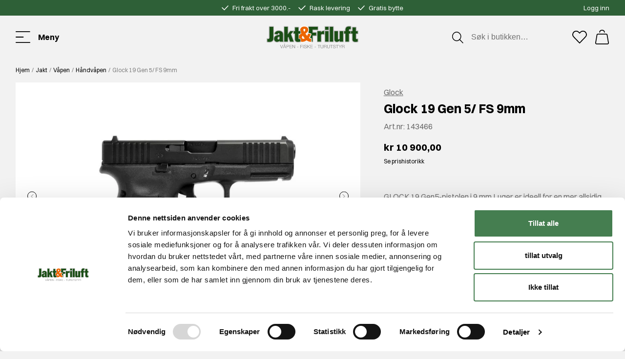

--- FILE ---
content_type: text/html
request_url: https://www.jaktogfriluft.no/jakt/vapen/handvapen/glock-19-gen-5-fs-9mm
body_size: 56474
content:
<!doctype html><html lang="nb"><head><meta charset="utf-8"/><title data-rh="true">Glock 19 Gen 5/ FS 9mm - Jakt &amp; friluft</title>
  <script>
  window.polyFillsLoaded = false;

  window.bootShop = function() {
    window.polyFillsLoaded = true;
  };  
  
  // If polyfill.io does not respond, start the shop anyway
  if (false) {
    setTimeout(function () {
      if(!window.polyFillsLoaded) {
        window.bootShop();
      }
    }, 5000);
  }
  </script>

  <script>window.bootShop();</script>
<link data-chunk="client" rel="preload" as="style" href="/static/css/style-066a3a20.css">
<link data-chunk="client" rel="preload" as="script" href="/static/js/apollo.6.2.9.vendor.js">
<link data-chunk="client" rel="preload" as="script" href="/static/js/node.6.2.9.vendor.js">
<link data-chunk="client" rel="preload" as="script" href="/static/js/react.6.2.9.vendor.js">
<link data-chunk="client" rel="preload" as="script" href="/static/js/bundle.a22ac7dc.js">
<link data-chunk="client" rel="preload" as="script" href="/static/js/bundle.d746ac15.js"><meta name="viewport" content="width=device-width,initial-scale=1,shrink-to-fit=no"/><meta name="theme-color" content="#000000"/><link rel="manifest" href="/manifest.json"/><link rel="shortcut icon" href="/favicon.ico"/><link rel="apple-touch-icon" sizes="180x180" href="/apple-touch-icon.png"><link rel="icon" type="image/png" sizes="32x32" href="/favicon-32x32.png"><link rel="icon" type="image/png" sizes="16x16" href="/favicon-16x16.png"><link rel="manifest" href="/site.webmanifest"><link rel="mask-icon" href="/safari-pinned-tab.svg" color="#2e6037"><meta name="msapplication-TileColor" content="#2e6037"><meta name="theme-color" content="#ffffff"><meta data-rh="true" name="description" content="GLOCK 19 Gen5-pistolen i 9 mm Luger er ideell for en mer allsidig rolle på grunn av dens reduserte dimensjoner. Den nye rammedesignen uten fingerspor gjør det f"/><meta data-rh="true" property="og:url" content="https://www.jaktogfriluft.no/jakt/vapen/handvapen/glock-19-gen-5-fs-9mm"/><meta data-rh="true" property="og:title" content="Glock 19 Gen 5/ FS 9mm"/><meta data-rh="true" property="og:description" content="GLOCK 19 Gen5-pistolen i 9 mm Luger er ideell for en mer allsidig rolle på grunn av dens reduserte dimensjoner. Den nye rammedesignen uten fingerspor gjør det f"/><meta data-rh="true" property="og:image" content="https://www.jaktogfriluft.no/pub_images/original/143466_MAIN_WEB_IMAGE_1.jpg"/><meta data-rh="true" property="product:original_price:amount" content="10900"/><meta data-rh="true" property="product:price:amount" content="10900"/><meta data-rh="true" property="og:price:currency" content="NOK"/><meta data-rh="true" property="product:availability" content="true"/><link data-rh="true" rel="preconnect" href="https://storeapi.jetshop.io"/><link data-rh="true" rel="canonical" href="https://www.jaktogfriluft.no/jakt/vapen/handvapen/glock-19-gen-5-fs-9mm"/><script>window.__ACTIVE_BREAKPOINT__ = "lg";</script><link data-chunk="client" rel="stylesheet" href="/static/css/style-066a3a20.css"></head><body class="no-js"><script>document.body.className=document.body.className.replace("no-js","")</script><div id="root"><div class="sb78wnl"><header class="hbpo9ds"><div class="t19ueqo3"><div class="t19ueqo3__inner cdv72dp"><div></div><ul class="usp-wrapper uit8fvd"><li class="usp-item uit8fvd__list-item"><svg xmlns="http://www.w3.org/2000/svg" width="14.121" height="9.521" viewBox="0 0 14.121 9.521" class="usp-icon uit8fvd__icon"><path d="M454.463,14.207l4.289,4.289,7.711-7.711" transform="translate(-453.402 -9.724)" fill="none" stroke="currentColor" stroke-linecap="round" stroke-linejoin="round" stroke-width="1.5"></path></svg>Fri frakt over 3000.-</li><li class="usp-item uit8fvd__list-item"><svg xmlns="http://www.w3.org/2000/svg" width="14.121" height="9.521" viewBox="0 0 14.121 9.521" class="usp-icon uit8fvd__icon"><path d="M454.463,14.207l4.289,4.289,7.711-7.711" transform="translate(-453.402 -9.724)" fill="none" stroke="currentColor" stroke-linecap="round" stroke-linejoin="round" stroke-width="1.5"></path></svg>Rask levering</li><li class="usp-item uit8fvd__list-item"><svg xmlns="http://www.w3.org/2000/svg" width="14.121" height="9.521" viewBox="0 0 14.121 9.521" class="usp-icon uit8fvd__icon"><path d="M454.463,14.207l4.289,4.289,7.711-7.711" transform="translate(-453.402 -9.724)" fill="none" stroke="currentColor" stroke-linecap="round" stroke-linejoin="round" stroke-width="1.5"></path></svg>Gratis bytte</li></ul><ul class="t19ueqo3__list"><li class="t19ueqo3__list-item"><a href="/login">Logg inn</a></li></ul></div></div><div class="hbpo9ds__floating-header"><div class="cdv72dp hbpo9ds__inner"><div class="hbpo9ds__item-wrapper hbpo9ds__item-wrapper--left"><button class="hbpo9ds__item hbpo9ds__menu-button" aria-label="Toggle menu"><span class="hbpo9ds__menu-button-inner hbpo9ds__item-inner"><svg xmlns="http://www.w3.org/2000/svg" width="24.903" height="19.895" viewBox="0 0 24.903 19.895"><g transform="translate(-70.095 -147.151)"><line x2="23.199" transform="translate(70.845 147.901)" fill="none" stroke="currentColor" stroke-linecap="round" stroke-width="1.5"></line><line x2="12.155" transform="translate(70.845 157.099)" fill="none" stroke="currentColor" stroke-linecap="round" stroke-width="1.5"></line><line x2="23.403" transform="translate(70.845 166.296)" fill="none" stroke="currentColor" stroke-linecap="round" stroke-width="1.5"></line></g></svg><span class="hbpo9ds__menu-button-label">Meny </span></span></button><ul class="hbpo9ds__highlighted-links"></ul></div><div class="hbpo9ds__logo-link-wrapper"><a class="hbpo9ds__item hbpo9ds__logo-link" aria-label="Jakt &amp; friluft" href="/"><svg xmlns="http://www.w3.org/2000/svg" xmlns:xlink="http://www.w3.org/1999/xlink" width="187.207" height="46" viewBox="0 0 187.207 46" class="hbpo9ds__logo"><defs><clipPath id="clip-path"><rect width="187.207" height="46" fill="none"></rect></clipPath></defs><g clip-path="url(#clip-path)"><path d="M125.123,33.494a.685.685,0,0,1-.685-.685V2.553a.685.685,0,0,1,.685-.685h18.229a.686.686,0,0,1,.685.685V8.418a.686.686,0,0,1-.685.685h-9.9v4.748h6.836a.685.685,0,0,1,.685.685V20.4a.684.684,0,0,1-.685.685h-6.836V32.809a.685.685,0,0,1-.685.685Z" transform="translate(-39.147 -0.588)" fill="#1a4e15"></path><path d="M143.037,2.239V8.1H132.456v6.119h7.522v5.864h-7.522V32.494h-7.648V2.239Zm0-1.371H124.808a1.371,1.371,0,0,0-1.371,1.371V32.494a1.371,1.371,0,0,0,1.371,1.371h7.648a1.371,1.371,0,0,0,1.371-1.371V21.457h6.152a1.37,1.37,0,0,0,1.371-1.371V14.222a1.371,1.371,0,0,0-1.371-1.371h-6.152V9.474h9.211A1.371,1.371,0,0,0,144.408,8.1V2.239A1.37,1.37,0,0,0,143.037.868" transform="translate(-38.832 -0.273)" fill="#bababa"></path><path d="M151.277,37.356a.685.685,0,0,1-.685-.685V15.339a.685.685,0,0,1,.685-.685h6.756a.685.685,0,0,1,.685.685v.944a8.573,8.573,0,0,1,6.028-2.139.685.685,0,0,1,.685.685V21.8a.685.685,0,0,1-.919.644,7.527,7.527,0,0,0-2.57-.553c-1.978,0-2.536.45-3.1,1.2V36.671a.685.685,0,0,1-.685.685Z" transform="translate(-47.375 -4.45)" fill="#1a4e15"></path><path d="M164.432,14.515v6.969a8.1,8.1,0,0,0-2.8-.594c-2.294,0-3.016.594-3.781,1.657v13.81h-6.884V15.025h6.756v3.23h.086c.85-2.677,3.909-3.74,6.628-3.74m0-1.371a10.137,10.137,0,0,0-5.413,1.446,1.372,1.372,0,0,0-1.3-.936h-6.756a1.371,1.371,0,0,0-1.371,1.371V36.356a1.37,1.37,0,0,0,1.371,1.371h6.884a1.371,1.371,0,0,0,1.371-1.371V23c.39-.471.868-.744,2.411-.744a6.924,6.924,0,0,1,2.337.512,1.371,1.371,0,0,0,1.839-1.289V14.515a1.37,1.37,0,0,0-1.371-1.371" transform="translate(-47.061 -4.135)" fill="#bababa"></path><path d="M173.853,33.494a.685.685,0,0,1-.685-.685V11.477a.685.685,0,0,1,.685-.685h6.884a.685.685,0,0,1,.685.685V32.809a.685.685,0,0,1-.685.685Zm0-24.136a.685.685,0,0,1-.685-.685V2.553a.685.685,0,0,1,.685-.685h6.884a.685.685,0,0,1,.685.685V8.673a.685.685,0,0,1-.685.685Z" transform="translate(-54.478 -0.588)" fill="#1a4e15"></path><path d="M180.422,8.358h-6.884V2.239h6.884Zm0,24.136h-6.884V11.163h6.884Zm0-31.626h-6.884a1.371,1.371,0,0,0-1.371,1.371V8.358a1.37,1.37,0,0,0,1.371,1.371h6.884a1.37,1.37,0,0,0,1.371-1.371V2.239A1.371,1.371,0,0,0,180.422.868m0,8.924h-6.884a1.37,1.37,0,0,0-1.371,1.371V32.494a1.37,1.37,0,0,0,1.371,1.371h6.884a1.37,1.37,0,0,0,1.371-1.371V11.163a1.37,1.37,0,0,0-1.371-1.371" transform="translate(-54.163 -0.273)" fill="#bababa"></path><rect width="8.254" height="31.626" rx="1" transform="translate(128.203 1.28)" fill="#1a4e15"></rect><path d="M194.3,32.494h-6.884V2.239H194.3Zm0-31.626h-6.884a1.37,1.37,0,0,0-1.371,1.371V32.494a1.371,1.371,0,0,0,1.371,1.371H194.3a1.371,1.371,0,0,0,1.371-1.371V2.239A1.37,1.37,0,0,0,194.3.868" transform="translate(-58.529 -0.273)" fill="#bababa"></path><path d="M206.166,38.1c-3.13,0-5.233-2.206-5.233-5.487V15.573a.686.686,0,0,1,.685-.685H208.5a.685.685,0,0,1,.685.685V30.659c0,1.043.313,1.227.972,1.227a1.5,1.5,0,0,0,1.247-.631l.234-.314V15.573a.686.686,0,0,1,.685-.685h6.884a.685.685,0,0,1,.685.685V36.9a.685.685,0,0,1-.685.685h-6.884a.685.685,0,0,1-.685-.685V35.861a7.662,7.662,0,0,1-5.475,2.239" transform="translate(-63.212 -4.684)" fill="#1a4e15"></path><path d="M218.9,15.259V36.59h-6.884V33.744h-.084a7.17,7.17,0,0,1-6.076,3.356c-2.763,0-4.548-1.869-4.548-4.8V15.259h6.884V30.344c0,1.147.383,1.912,1.657,1.912a2.177,2.177,0,0,0,1.785-.893l.382-.509v-15.6Zm0-1.371h-6.884a1.37,1.37,0,0,0-1.371,1.371V30.4l-.108.144a.792.792,0,0,1-.689.344,1.076,1.076,0,0,1-.228-.02,1.723,1.723,0,0,1-.058-.522V15.259a1.371,1.371,0,0,0-1.371-1.371H201.3a1.37,1.37,0,0,0-1.371,1.371V32.3c0,3.692,2.378,6.173,5.918,6.173a8.326,8.326,0,0,0,4.842-1.5,1.37,1.37,0,0,0,1.318.993H218.9a1.37,1.37,0,0,0,1.371-1.371V15.259a1.37,1.37,0,0,0-1.371-1.371" transform="translate(-62.898 -4.369)" fill="#bababa"></path><path d="M233.138,33.221a.685.685,0,0,1-.685-.685v-15.8h-2.119a.685.685,0,0,1-.685-.685V11.2a.685.685,0,0,1,.685-.685h2.119V8.825c0-5.265,2.559-7.825,7.825-7.825a27.028,27.028,0,0,1,3.368.237l.193.023a.685.685,0,0,1,.607.681V7.21a.685.685,0,0,1-.685.685.7.7,0,0,1-.149-.016,5.86,5.86,0,0,0-1.125-.154c-1.779,0-1.779.607-1.779,1.142v1.652h3.053a.685.685,0,0,1,.685.685v4.844a.685.685,0,0,1-.685.685h-3.053v15.8a.685.685,0,0,1-.685.685Z" transform="translate(-72.246 -0.315)" fill="#1a4e15"></path><path d="M239.963,1.371a27.855,27.855,0,0,1,3.483.255V6.9a6.548,6.548,0,0,0-1.274-.171c-1.742,0-2.465.553-2.465,1.827V10.89h3.739v4.844h-3.739V32.221h-6.884V15.734h-2.8V10.89h2.8V8.51c0-5.227,2.592-7.139,7.139-7.139m0-1.371c-5.647,0-8.51,2.863-8.51,8.51V9.519h-1.434a1.371,1.371,0,0,0-1.371,1.371v4.844a1.371,1.371,0,0,0,1.371,1.371h1.434V32.221a1.371,1.371,0,0,0,1.371,1.371h6.884a1.371,1.371,0,0,0,1.371-1.371V17.1h2.368a1.37,1.37,0,0,0,1.371-1.371V10.89a1.37,1.37,0,0,0-1.371-1.371h-2.368V8.552a.754.754,0,0,1,.04-.306,2.244,2.244,0,0,1,1.054-.15,5.232,5.232,0,0,1,.976.138A1.371,1.371,0,0,0,244.817,6.9V1.626A1.371,1.371,0,0,0,243.6.264l-.192-.022A27.912,27.912,0,0,0,239.963,0" transform="translate(-71.931 0)" fill="#bababa"></path><path d="M259.792,34.589c-4.256,0-6.506-2.1-6.506-6.082V17.592h-2.119a.685.685,0,0,1-.685-.685V12.063a.685.685,0,0,1,.685-.685h2.119V4.414a.685.685,0,0,1,.685-.685h6.884a.685.685,0,0,1,.685.685v6.963h3.1a.685.685,0,0,1,.685.685v4.844a.685.685,0,0,1-.685.685h-3.1v8.365c0,1.5,0,1.907,1.524,1.907a5.409,5.409,0,0,0,1.391-.188.7.7,0,0,1,.18-.024.685.685,0,0,1,.685.685v5.014a.684.684,0,0,1-.5.66,21.058,21.058,0,0,1-5.03.578" transform="translate(-78.8 -1.173)" fill="#1a4e15"></path><path d="M260.539,4.1v7.648h3.782v4.844h-3.782v9.051c0,1.487,0,2.592,2.21,2.592a6.085,6.085,0,0,0,1.572-.213v5.015a20.206,20.206,0,0,1-4.845.552c-3.653,0-5.82-1.572-5.82-5.4v-11.6h-2.8V11.747h2.8V4.1Zm0-1.371h-6.884A1.37,1.37,0,0,0,252.285,4.1v6.278h-1.434a1.371,1.371,0,0,0-1.371,1.371v4.844a1.371,1.371,0,0,0,1.371,1.371h1.434V28.192c0,4.365,2.554,6.768,7.191,6.768a21.42,21.42,0,0,0,5.216-.6,1.371,1.371,0,0,0,1-1.319V28.022a1.371,1.371,0,0,0-1.371-1.371,1.386,1.386,0,0,0-.362.049,4.707,4.707,0,0,1-1.21.164,2.053,2.053,0,0,1-.77-.1,5.134,5.134,0,0,1-.07-1.123v-7.68h2.411a1.371,1.371,0,0,0,1.371-1.371V11.747a1.371,1.371,0,0,0-1.371-1.371H261.91V4.1a1.37,1.37,0,0,0-1.371-1.371" transform="translate(-78.485 -0.858)" fill="#bababa"></path><path d="M119.722,33.816c-2.423,0-6.749-.954-8.979-2.992a14.024,14.024,0,0,1-8.358,2.992c-4.641,0-9.609-3.52-9.609-8.759,0-3.671,2.188-6.779,6.339-9.021a13.41,13.41,0,0,1-2.26-6.616c0-4.879,3.879-8.42,9.226-8.42,4.26,0,8.844,2.328,8.844,7.441,0,3.6-3.257,6.448-5.594,8.029l2.376,3.058a20.881,20.881,0,0,0,1.4-3.744.685.685,0,0,1,.661-.507.72.72,0,0,1,.16.019l5.523,1.317a.685.685,0,0,1,.521.757c-.226,1.708-1.945,5.269-3.624,7.589a7.024,7.024,0,0,0,3.057.872,2.388,2.388,0,0,0,.239-.011.655.655,0,0,1,.073,0,.684.684,0,0,1,.685.685V33.13a.685.685,0,0,1-.685.685M102.765,21.639a4.256,4.256,0,0,0-.969,2.568,2.3,2.3,0,0,0,2.119,2.119,4.8,4.8,0,0,0,2.023-.424ZM106.082,6.96a1.364,1.364,0,0,0-1.226,1.524,6.771,6.771,0,0,0,1.13,2.879l.021-.027a5.126,5.126,0,0,0,1.43-2.852,1.4,1.4,0,0,0-1.355-1.524" transform="translate(-29.187 -0.315)" fill="#ec6500"></path><path d="M105.768,1.371c3.868,0,8.158,2,8.158,6.756,0,3.4-3.271,6.2-5.906,7.862l3.4,4.377c.807-.766,1.742-3.612,2.04-4.717l5.524,1.317c-.212,1.615-2.082,5.524-3.91,7.818A7.091,7.091,0,0,0,119.1,26.2a2.994,2.994,0,0,0,.312-.016v6.629c-2.635,0-7.1-1.106-8.924-3.23a13.386,13.386,0,0,1-8.414,3.23c-4.419,0-8.923-3.315-8.923-8.074,0-4.335,3.271-7.1,6.629-8.753-1.275-2-2.55-4.462-2.55-6.884,0-4.717,3.825-7.734,8.541-7.734m-.17,10.921c.85-1.232,2.21-2.507,2.21-4.121a2.083,2.083,0,0,0-2.04-2.21,2.033,2.033,0,0,0-1.912,2.21c0,1.359,1.1,2.975,1.742,4.121m-2,14.405a4.339,4.339,0,0,0,2.975-.977L102.5,20.237a5.284,5.284,0,0,0-1.7,3.655,2.981,2.981,0,0,0,2.8,2.8M105.768,0c-5.743,0-9.912,3.829-9.912,9.1a13.281,13.281,0,0,0,2,6.361c-3.985,2.341-6.08,5.525-6.08,9.276,0,5.65,5.323,9.445,10.293,9.445a14.617,14.617,0,0,0,8.33-2.8c2.461,1.927,6.55,2.8,9.008,2.8a1.371,1.371,0,0,0,1.371-1.371V26.187a1.371,1.371,0,0,0-1.371-1.371c-.049,0-.1,0-.147.008a1.567,1.567,0,0,1-.165.008,6.22,6.22,0,0,1-2.036-.457,22,22,0,0,0,3.281-7.23,1.371,1.371,0,0,0-1.041-1.513l-5.524-1.317a1.37,1.37,0,0,0-1.642.977,22.714,22.714,0,0,1-.889,2.615L110,16.3c2.38-1.728,5.3-4.58,5.3-8.177,0-5.584-4.94-8.127-9.529-8.127m-.006,9.79a4.088,4.088,0,0,1-.535-1.62c0-.234.1-.839.541-.839.463,0,.67.422.67.839a3,3,0,0,1-.676,1.62M103.6,25.326a1.625,1.625,0,0,1-1.434-1.434,3.114,3.114,0,0,1,.332-1.355l2.008,2.7a4.716,4.716,0,0,1-.906.09" transform="translate(-28.872 0)" fill="#fff"></path><path d="M5.51,34.089a23.375,23.375,0,0,1-3.928-.348A.685.685,0,0,1,1,33.064V27.327a.686.686,0,0,1,.685-.685.723.723,0,0,1,.167.02,5.711,5.711,0,0,0,1.406.192c2.151,0,2.332-.8,2.332-3.266V2.553a.686.686,0,0,1,.685-.685h7.648a.685.685,0,0,1,.685.685V26.689c0,4.91-3.061,7.4-9.1,7.4" transform="translate(-0.315 -0.588)" fill="#1a4e15"></path><path d="M13.609,2.239V26.375c0,5.184-3.612,6.714-8.413,6.714a22.743,22.743,0,0,1-3.825-.34V27.013a6.412,6.412,0,0,0,1.572.212c2.847,0,3.017-1.529,3.017-3.952V2.239Zm0-1.371H5.96A1.37,1.37,0,0,0,4.589,2.239V23.273c0,2.486-.186,2.581-1.646,2.581A4.992,4.992,0,0,1,1.7,25.682,1.371,1.371,0,0,0,0,27.013v5.736A1.37,1.37,0,0,0,1.162,34.1,23.941,23.941,0,0,0,5.2,34.46c4.463,0,9.784-1.4,9.784-8.085V2.239A1.37,1.37,0,0,0,13.609.868" transform="translate(0 -0.273)" fill="#bababa"></path><path d="M28.2,37.866c-4.2,0-6.8-2.77-6.8-7.229,0-5.585,5.609-7.87,11.091-8.179V21.67c0-.186-.031-1.822-1.1-1.822-1.206,0-1.5,1.533-1.571,2.192a.684.684,0,0,1-.681.613A.722.722,0,0,1,29,22.64l-5.992-1.232a.686.686,0,0,1-.536-.794c.867-4.769,5.307-6.469,9.173-6.469,4.2,0,9.1,1.882,9.1,7.186v11.9c0,2.206.33,2.83.472,3a.685.685,0,0,1-.52,1.132H33.6a.685.685,0,0,1-.67-.541c-.042-.2-.071-.4-.095-.609A7.406,7.406,0,0,1,28.2,37.866M32.489,27.2c-2,.263-2.836.79-2.836,3.1,0,1.068.441,1.609,1.312,1.609.2,0,.735-.1,1.524-.937Z" transform="translate(-6.732 -4.45)" fill="#1a4e15"></path><path d="M31.33,14.515c4.121,0,8.413,1.785,8.413,6.5v11.9c0,2.422.382,3.145.637,3.441h-7.1c-.127-.595-.127-1.317-.212-1.954a6.822,6.822,0,0,1-5.184,2.464c-3.7,0-6.119-2.379-6.119-6.544,0-5.736,6.459-7.393,11.091-7.521V21.356c0-1.275-.552-2.507-1.785-2.507-1.572,0-2.125,1.616-2.252,2.8l-5.991-1.232c.764-4.207,4.589-5.906,8.5-5.906m-.68,17.762a3.212,3.212,0,0,0,2.21-1.359v-4.8c-2.635.255-4.207.722-4.207,3.866,0,1.487.765,2.295,2,2.295m.68-19.132c-5.286,0-9.059,2.694-9.847,7.032a1.371,1.371,0,0,0,1.073,1.587l3.919.806C23.017,23.853,20.4,26.3,20.4,30.322c0,4.809,2.94,7.915,7.489,7.915a8.011,8.011,0,0,0,4.2-1.206,1.371,1.371,0,0,0,1.194.7h7.1a1.37,1.37,0,0,0,1.04-2.263,5.72,5.72,0,0,1-.307-2.549v-11.9c0-4.782-3.84-7.872-9.784-7.872M30.2,21.65c.063-.432.273-1.43.87-1.43.244,0,.414.6.414,1.136V21.5c-.429.036-.858.084-1.284.145m.445,9.256c-.279,0-.626,0-.626-.924,0-1.463.225-2,1.465-2.288v2.679c-.539.516-.836.533-.839.533" transform="translate(-6.417 -4.135)" fill="#bababa"></path><path d="M64.171,33.494a.686.686,0,0,1-.652-.474L60.689,24.3l-.72.852v7.653a.685.685,0,0,1-.685.685H52.4a.685.685,0,0,1-.685-.685V2.553a.686.686,0,0,1,.685-.685h6.884a.686.686,0,0,1,.685.685V16.317l4.264-5.271a.684.684,0,0,1,.533-.254h6.289a.685.685,0,0,1,.515,1.137l-5.086,5.812,5.469,14.83a.686.686,0,0,1-.644.923Z" transform="translate(-16.269 -0.588)" fill="#1a4e15"></path><path d="M58.969,2.239v15.6h.086l5.4-6.671h6.289l-5.355,6.119,5.609,15.213H63.856l-3.187-9.816h-.086L58.969,24.59v7.9H52.086V2.239Zm11.771,8.924h0M58.969.868H52.086a1.37,1.37,0,0,0-1.371,1.371V32.494a1.371,1.371,0,0,0,1.371,1.371h6.884a1.371,1.371,0,0,0,1.371-1.371V26.1l2.212,6.814a1.371,1.371,0,0,0,1.3.948h7.139a1.371,1.371,0,0,0,1.286-1.845L66.954,17.571l4.79-5.474a1.37,1.37,0,0,0-1-2.306H64.451a1.37,1.37,0,0,0-1.066.509L60.34,14.066V2.239A1.37,1.37,0,0,0,58.969.868" transform="translate(-15.955 -0.273)" fill="#bababa"></path><path d="M88.8,34.589c-4.256,0-6.507-2.1-6.507-6.082V17.592H80.175a.686.686,0,0,1-.685-.685V12.063a.686.686,0,0,1,.685-.685h2.119V4.414a.685.685,0,0,1,.685-.685h6.884a.685.685,0,0,1,.685.685v6.963h3.1a.685.685,0,0,1,.685.685v4.844a.685.685,0,0,1-.685.685h-3.1v8.365c0,1.5,0,1.907,1.524,1.907a5.4,5.4,0,0,0,1.391-.188.714.714,0,0,1,.181-.024.685.685,0,0,1,.685.685v5.014a.684.684,0,0,1-.5.66,21.057,21.057,0,0,1-5.03.578" transform="translate(-25.007 -1.173)" fill="#1a4e15"></path><path d="M89.549,4.1v7.648h3.782v4.844H89.549v9.051c0,1.487,0,2.592,2.21,2.592a6.085,6.085,0,0,0,1.572-.213v5.015a20.2,20.2,0,0,1-4.844.552c-3.654,0-5.821-1.572-5.821-5.4v-11.6h-2.8V11.747h2.8V4.1Zm0-1.371H82.665A1.371,1.371,0,0,0,81.295,4.1v6.278H79.861a1.371,1.371,0,0,0-1.371,1.371v4.844a1.371,1.371,0,0,0,1.371,1.371h1.434V28.192c0,4.365,2.555,6.768,7.192,6.768a21.418,21.418,0,0,0,5.215-.6,1.371,1.371,0,0,0,1-1.319V28.022a1.371,1.371,0,0,0-1.371-1.371,1.386,1.386,0,0,0-.362.049,4.707,4.707,0,0,1-1.21.164,2.02,2.02,0,0,1-.769-.1,5.078,5.078,0,0,1-.071-1.123v-7.68h2.411A1.371,1.371,0,0,0,94.7,16.592V11.747a1.371,1.371,0,0,0-1.371-1.371H90.92V4.1a1.37,1.37,0,0,0-1.371-1.371" transform="translate(-24.692 -0.858)" fill="#bababa"></path><path class="l-fill" d="M40.3,56.9H41l2.228,6.134h.019L45.459,56.9h.692l-2.544,6.855h-.759Z" transform="translate(-12.679 -17.901)" fill="#757474"></path><path class="l-fill" d="M51.651,55.788h.729l2.689,6.855h-.7l-.836-2.132h-3.12l-.826,2.132h-.7Zm-1.037,4.167h2.7l-1.325-3.514Zm1.373-6.6a1.027,1.027,0,1,1-1.027,1.027,1.028,1.028,0,0,1,1.027-1.027m0,1.68a.653.653,0,1,0-.653-.653.648.648,0,0,0,.653.653" transform="translate(-15.379 -16.787)" fill="#757474"></path><path class="l-fill" d="M59.092,56.9h3.043a1.96,1.96,0,1,1,0,3.916H59.745v2.938h-.653Zm.653,3.36h2.247a1.407,1.407,0,1,0,0-2.8H59.745Z" transform="translate(-18.59 -17.902)" fill="#757474"></path><path class="l-fill" d="M68.191,56.9h4.733v.557h-4.08v2.477h3.821v.557H68.845V63.2h4.128v.557H68.191Z" transform="translate(-21.453 -17.901)" fill="#757474"></path><path class="l-fill" d="M76.759,56.9h.729l3.995,5.8H81.5V56.9h.653v6.855h-.729l-3.995-5.8h-.019v5.8h-.653Z" transform="translate(-24.148 -17.901)" fill="#757474"></path><rect class="l-fill" width="2.4" height="0.556" transform="translate(62.312 42.937)" fill="#757474"></rect><path class="l-fill" d="M100.713,56.9h4.35v.557h-3.7v2.477h3.283v.557h-3.283v3.265h-.653Z" transform="translate(-31.684 -17.901)" fill="#757474"></path><rect class="l-fill" width="0.653" height="6.855" transform="translate(74.422 39.001)" fill="#757474"></rect><path class="l-fill" d="M112.046,61.434c-.029,1.412.989,1.843,2.237,1.843.72,0,1.815-.393,1.815-1.392,0-.777-.778-1.084-1.411-1.238l-1.527-.374c-.807-.2-1.546-.586-1.546-1.653,0-.672.432-1.929,2.362-1.929,1.354,0,2.544.73,2.535,2.132h-.653a1.686,1.686,0,0,0-1.872-1.575c-.893,0-1.719.345-1.719,1.363,0,.643.48.912,1.037,1.047l1.671.413c.969.26,1.776.682,1.776,1.805,0,.47-.192,1.958-2.621,1.958-1.622,0-2.813-.729-2.736-2.4Z" transform="translate(-35.043 -17.835)" fill="#757474"></path><path class="l-fill" d="M121,56.9h.653v3.687l3.985-3.687h.883l-3.062,2.832,3.206,4.023h-.844l-2.852-3.572L121.652,61.4v2.352H121Z" transform="translate(-38.066 -17.901)" fill="#757474"></path><path class="l-fill" d="M130.351,56.9h4.733v.557H131v2.477h3.821v.557H131V63.2h4.129v.557h-4.781Z" transform="translate(-41.007 -17.901)" fill="#757474"></path><rect class="l-fill" width="2.4" height="0.556" transform="translate(97.97 42.937)" fill="#757474"></rect><path class="l-fill" d="M151.657,56.9h5.435v.557H154.7v6.3h-.653v-6.3h-2.391Z" transform="translate(-47.71 -17.901)" fill="#757474"></path><path class="l-fill" d="M160.7,56.9h.653v4.243c-.01,1.595.749,2.2,2.007,2.2s2.025-.6,2.016-2.2V56.9h.653v4.387a2.665,2.665,0,0,1-5.328,0Z" transform="translate(-50.556 -17.901)" fill="#757474"></path><path class="l-fill" d="M170.671,56.9h3.139c1.133,0,2.084.547,2.084,1.785a1.647,1.647,0,0,1-1.335,1.748v.02c.892.115,1.151.729,1.2,1.545a3.882,3.882,0,0,0,.317,1.757h-.72a2.7,2.7,0,0,1-.183-1.066c-.058-.96-.134-2.026-1.373-1.978h-2.477v3.044h-.653Zm.653,3.254h2.439a1.362,1.362,0,0,0,1.478-1.334,1.292,1.292,0,0,0-1.478-1.363h-2.439Z" transform="translate(-53.692 -17.901)" fill="#757474"></path><path class="l-fill" d="M180.189,56.9h.654v4.243c-.01,1.595.749,2.2,2.006,2.2s2.025-.6,2.016-2.2V56.9h.653v4.387a2.665,2.665,0,0,1-5.329,0Z" transform="translate(-56.686 -17.901)" fill="#757474"></path><path class="l-fill" d="M189.079,56.9h5.435v.557h-2.391v6.3h-.652v-6.3h-2.391Z" transform="translate(-59.483 -17.901)" fill="#757474"></path><path class="l-fill" d="M198.37,61.434c-.029,1.412.988,1.843,2.237,1.843.72,0,1.814-.393,1.814-1.392,0-.777-.778-1.084-1.411-1.238l-1.526-.374c-.807-.2-1.546-.586-1.546-1.653,0-.672.432-1.929,2.362-1.929,1.354,0,2.544.73,2.535,2.132h-.653a1.687,1.687,0,0,0-1.873-1.575c-.893,0-1.718.345-1.718,1.363,0,.643.48.912,1.037,1.047l1.67.413c.97.26,1.776.682,1.776,1.805,0,.47-.192,1.958-2.621,1.958-1.622,0-2.812-.729-2.736-2.4Z" transform="translate(-62.199 -17.835)" fill="#757474"></path><path class="l-fill" d="M206.243,56.9h5.435v.557h-2.391v6.3h-.653v-6.3h-2.391Z" transform="translate(-64.883 -17.901)" fill="#757474"></path><path class="l-fill" d="M216.935,60.934l-2.7-4.032h.777l2.256,3.476,2.247-3.476h.777l-2.707,4.032v2.823h-.653Z" transform="translate(-67.398 -17.901)" fill="#757474"></path><path class="l-fill" d="M224.22,56.9h3.139c1.133,0,2.084.547,2.084,1.785a1.647,1.647,0,0,1-1.334,1.748v.02c.892.115,1.151.729,1.2,1.545a3.882,3.882,0,0,0,.317,1.757h-.72a2.7,2.7,0,0,1-.183-1.066c-.058-.96-.134-2.026-1.373-1.978h-2.477v3.044h-.652Zm.652,3.254h2.439a1.362,1.362,0,0,0,1.478-1.334,1.292,1.292,0,0,0-1.478-1.363h-2.439Z" transform="translate(-70.538 -17.901)" fill="#757474"></path></g></svg></a></div><div class="hbpo9ds__item-wrapper hbpo9ds__item-wrapper--right"><span class="hbpo9ds__item-inner"><svg xmlns="http://www.w3.org/2000/svg" width="26.174" height="26.175" viewBox="0 0 26.174 26.175"><g transform="translate(0.984 0.984)"><ellipse cx="8.636" cy="8.636" rx="8.636" ry="8.636" transform="translate(0 6.755) rotate(-23.025)" fill="none" stroke="currentColor" stroke-linecap="round" stroke-linejoin="round" stroke-width="1.5"></ellipse><line x2="6.698" y2="6.699" transform="translate(17.432 17.431)" fill="none" stroke="currentColor" stroke-linecap="round" stroke-linejoin="round" stroke-width="1.5"></line></g></svg></span><div class="hbpo9ds__item-inner__title_search s1ijzj1t"><div class="s1ijzj1t"><div><input class="s1ijzj1t__input search-field" type="search" placeholder="Søk i butikken…"/></div></div></div><a aria-label="Favoritter" class="hbpo9ds__item hbpo9ds__item--favourite" href="/favourites"><span class="hbpo9ds__item-inner"><svg xmlns="http://www.w3.org/2000/svg" width="24.793" height="21.671" viewBox="0 0 24.793 21.671"><path d="M13.017,24.471,3.2,14.233A5.807,5.807,0,0,1,2.112,7.525h0a5.808,5.808,0,0,1,9.3-1.509l1.6,1.6,1.6-1.6a5.808,5.808,0,0,1,9.3,1.509h0a5.808,5.808,0,0,1-1.087,6.7Z" transform="translate(-0.619 -3.551)" fill="none" stroke="currentColor" stroke-linecap="round" stroke-linejoin="round" stroke-width="1.5"></path></svg></span></a><button aria-label="Handlekurv " class="c1sx7fzi hbpo9ds__item" data-testid="cart-button"><span class="hbpo9ds__item-inner"><svg xmlns="http://www.w3.org/2000/svg" width="24.168" height="25.886" viewBox="0 0 24.168 25.886"><g transform="translate(0.753 0.75)"><path d="M20.874,16.5H6.227A1.742,1.742,0,0,0,4.56,18.141L2.237,31.892a1.78,1.78,0,0,0,1.669,2.026H23.2a1.78,1.78,0,0,0,1.669-2.026L22.541,18.141A1.742,1.742,0,0,0,20.874,16.5Z" transform="translate(-2.22 -9.533)" fill="none" stroke="currentColor" stroke-linecap="round" stroke-linejoin="round" stroke-width="1.5"></path><path d="M22.927,8.05A4.37,4.37,0,0,0,18.648,4.5h0a4.371,4.371,0,0,0-4.276,3.528" transform="translate(-7.316 -4.5)" fill="none" stroke="currentColor" stroke-linecap="round" stroke-linejoin="round" stroke-width="1.5"></path></g></svg></span></button></div></div></div><div class="c1onf3o9 closed left" style="width:320px;transform:translateX(-320px);left:0"><nav class="m1xmrqem"><ul class="m1dqn9ru"><ul class="m1dqn9ru__campaigns-menu-links c4p4exz"><li class="m1dqn9ru__page-list-item campaigns-list-item"><a class="m1dqn9ru__page-link campaigns-page-link" href="/campaigns/januarsalg">Januarsalg!</a></li><li class="m1dqn9ru__page-list-item campaigns-list-item"><a class="m1dqn9ru__page-link campaigns-page-link" href="/campaigns/januarsalg">Salg i mange kategorier!</a></li></ul><ul><li><button class="mh42j1p active" aria-controls="Category menu Jakt" aria-expanded="false"><span class="mh42j1p__icon-wrapper"><span class="mh42j1p__icon-wrapper-inner"><svg xmlns="http://www.w3.org/2000/svg" width="25.237" height="25.233" viewBox="0 0 25.237 25.233" class="mh42j1p__icon"><g transform="translate(0.75 0.75)"><path d="M0,8.364a.749.749,0,0,1-.6-.3.75.75,0,0,1,.151-1.05L9.723-.6a.75.75,0,0,1,1.05.151A.75.75,0,0,1,10.622.6L.449,8.215A.747.747,0,0,1,0,8.364Z" transform="translate(13.564 0.786)"></path><path d="M1.539,2.805a.749.749,0,0,1-.6-.3L-.6.449A.75.75,0,0,1-.449-.6.75.75,0,0,1,.6-.449L2.139,1.606a.75.75,0,0,1-.6,1.2Z" transform="translate(20.503)"></path><path d="M29.21,180.854a.75.75,0,0,1,.614.319l1.59,2.267a1.54,1.54,0,0,1-.319,2.146l-6.9,5.168-4.566,6.362a1.372,1.372,0,0,1-1.1.571h-.014a1.375,1.375,0,0,1-1.1-.549L15.15,194.11a1.277,1.277,0,0,1,.256-1.788l5.734-4.33-.172-.243a.75.75,0,0,1,.162-1.035L28.76,181A.75.75,0,0,1,29.21,180.854ZM18.511,196.1l4.53-6.311a.75.75,0,0,1,.16-.163l7-5.237a.04.04,0,0,0,.009-.057l-.014-.019-1.151-1.641-6.425,4.809.171.24a.75.75,0,0,1-.16,1.033l-6.142,4.638Z" transform="translate(-15.645 -173.204)"></path><path d="M3.294,5.384a.749.749,0,0,1-.612-.316L-.611.435A.75.75,0,0,1-.435-.611.75.75,0,0,1,.611-.435L3.905,4.2a.75.75,0,0,1-.611,1.185Z" transform="translate(4.707 12.385)"></path><path d="M1.614,2.905a.749.749,0,0,1-.6-.3L-.6.449A.75.75,0,0,1-.449-.6.75.75,0,0,1,.6-.449L2.214,1.706a.75.75,0,0,1-.6,1.2Z" transform="translate(9.408 8.149)"></path><path d="M0,3.056a.749.749,0,0,1-.6-.3.75.75,0,0,1,.151-1.05L2.631-.6a.75.75,0,0,1,1.05.151A.75.75,0,0,1,3.53.6L.449,2.907A.747.747,0,0,1,0,3.056Z" transform="translate(7.867 6.996)"></path></g></svg></span><span class="mh42j1p__label p9pzcet">Jakt</span></span></button><div class="srbypg1" aria-label="Category menu Jakt" aria-hidden="true"><div class="srbypg1__inner"><button class="mh42j1p mh42j1p--back-button p9pzcet" aria-label="Go to previous menu level"><span>Jakt</span></button><ul><li><a aria-current="page" class="mh42j1p active" href="/jakt">Vis alt innenfor Jakt</a></li><li><button class="mh42j1p active" aria-controls="Category menu Våpen" aria-expanded="false"><span class="mh42j1p__label p9pzcet">Våpen</span></button><div class="srbypg1" aria-label="Category menu Våpen" aria-hidden="true"><div class="srbypg1__inner"><button class="mh42j1p mh42j1p--back-button p9pzcet" aria-label="Go to previous menu level"><span>Våpen</span></button><ul><li><a aria-current="page" class="mh42j1p active" href="/jakt/vapen">Vis alt innenfor Våpen</a></li><li><a class="mh42j1p" href="/jakt/vapen/rifle">Rifle</a></li><li><a class="mh42j1p" href="/jakt/vapen/hagle">Hagle</a></li><li><a class="mh42j1p" href="/jakt/vapen/vapenpakker">Våpenpakker</a></li><li><a class="mh42j1p" href="/jakt/vapen/salongrifler">Salongrifler</a></li><li><a aria-current="page" class="mh42j1p active" href="/jakt/vapen/handvapen">Håndvåpen</a></li><li><a class="mh42j1p" href="/jakt/vapen/kombi-og-drilling">Kombi og drilling</a></li><li><a class="mh42j1p" href="/jakt/vapen/lop-og-piper">Løp og piper</a></li><li><a class="mh42j1p" href="/jakt/vapen/deler-systemvapen">Deler Systemvåpen</a></li><li><a class="mh42j1p" href="/jakt/vapen/borsemakertjenester">Børsemakertjenester</a></li></ul></div></div></li><li><button class="mh42j1p" aria-controls="Category menu Ammunisjon" aria-expanded="false"><span class="mh42j1p__label p9pzcet">Ammunisjon</span></button><div class="srbypg1" aria-label="Category menu Ammunisjon" aria-hidden="true"><div class="srbypg1__inner"><button class="mh42j1p mh42j1p--back-button p9pzcet" aria-label="Go to previous menu level"><span>Ammunisjon</span></button><ul><li><a class="mh42j1p" href="/jakt/ammunisjon">Vis alt innenfor Ammunisjon</a></li><li><a class="mh42j1p" href="/jakt/ammunisjon/rifle-ammo">Rifle ammo</a></li><li><a class="mh42j1p" href="/jakt/ammunisjon/hagle-ammo">Hagle ammo</a></li><li><a class="mh42j1p" href="/jakt/ammunisjon/rimfire-ammo">Rimfire ammo</a></li><li><a class="mh42j1p" href="/jakt/ammunisjon/handvapen-ammo">Håndvåpen ammo</a></li></ul></div></div></li><li><button class="mh42j1p" aria-controls="Category menu Optikk" aria-expanded="false"><span class="mh42j1p__label p9pzcet">Optikk</span></button><div class="srbypg1" aria-label="Category menu Optikk" aria-hidden="true"><div class="srbypg1__inner"><button class="mh42j1p mh42j1p--back-button p9pzcet" aria-label="Go to previous menu level"><span>Optikk</span></button><ul><li><a class="mh42j1p" href="/jakt/optikk">Vis alt innenfor Optikk</a></li><li><a class="mh42j1p" href="/jakt/optikk/kikkertsikter">Kikkertsikter</a></li><li><button class="mh42j1p" aria-controls="Category menu Nattoptikk" aria-expanded="false"><span class="mh42j1p__label p9pzcet">Nattoptikk</span></button><div class="srbypg1" aria-label="Category menu Nattoptikk" aria-hidden="true"><div class="srbypg1__inner"><button class="mh42j1p mh42j1p--back-button p9pzcet" aria-label="Go to previous menu level"><span>Nattoptikk</span></button><ul><li><a class="mh42j1p" href="/jakt/optikk/nattoptikk">Vis alt innenfor Nattoptikk</a></li><li><a class="mh42j1p" href="/jakt/optikk/nattoptikk/termisk-kikkert">Termisk Kikkert</a></li><li><a class="mh42j1p" href="/jakt/optikk/nattoptikk/nattkikkert">Nattkikkert</a></li><li><a class="mh42j1p" href="/jakt/optikk/nattoptikk/tilbehor-nattoptikk">Tilbehør Nattoptikk</a></li></ul></div></div></li><li><a class="mh42j1p" href="/jakt/optikk/handkikkert">Håndkikkert</a></li><li><a class="mh42j1p" href="/jakt/optikk/avstandsmaler">Avstandsmåler</a></li><li><a class="mh42j1p" href="/jakt/optikk/rodpunktsikter">Rødpunktsikter</a></li><li><button class="mh42j1p" aria-controls="Category menu Montasje" aria-expanded="false"><span class="mh42j1p__label p9pzcet">Montasje</span></button><div class="srbypg1" aria-label="Category menu Montasje" aria-hidden="true"><div class="srbypg1__inner"><button class="mh42j1p mh42j1p--back-button p9pzcet" aria-label="Go to previous menu level"><span>Montasje</span></button><ul><li><a class="mh42j1p" href="/jakt/optikk/montasje">Vis alt innenfor Montasje</a></li><li><a class="mh42j1p" href="/jakt/optikk/montasje/leupold-ringer">Leupold Ringer</a></li><li><a class="mh42j1p" href="/jakt/optikk/montasje/leupold-baser">Leupold Baser</a></li><li><a class="mh42j1p" href="/jakt/optikk/montasje/schultz-larsen-montasje">Schultz &amp; Larsen Montasje</a></li><li><a class="mh42j1p" href="/jakt/optikk/montasje/optilock">Optilock</a></li><li><a class="mh42j1p" href="/jakt/optikk/montasje/andre-merker">Andre merker</a></li></ul></div></div></li><li><a class="mh42j1p" href="/jakt/optikk/tilbehor-optikk">Tilbehør optikk</a></li><li><a class="mh42j1p" href="/jakt/optikk/linsebeskyttere">Linsebeskyttere</a></li></ul></div></div></li><li><button class="mh42j1p" aria-controls="Category menu Hjemmelading" aria-expanded="false"><span class="mh42j1p__label p9pzcet">Hjemmelading</span></button><div class="srbypg1" aria-label="Category menu Hjemmelading" aria-hidden="true"><div class="srbypg1__inner"><button class="mh42j1p mh42j1p--back-button p9pzcet" aria-label="Go to previous menu level"><span>Hjemmelading</span></button><ul><li><a class="mh42j1p" href="/jakt/hjemmelading">Vis alt innenfor Hjemmelading</a></li><li><a class="mh42j1p" href="/jakt/hjemmelading/kuler">Kuler</a></li><li><a class="mh42j1p" href="/jakt/hjemmelading/tennhetter">Tennhetter</a></li><li><a class="mh42j1p" href="/jakt/hjemmelading/hylser">Hylser</a></li><li><button class="mh42j1p" aria-controls="Category menu Ladeutstyr" aria-expanded="false"><span class="mh42j1p__label p9pzcet">Ladeutstyr</span></button><div class="srbypg1" aria-label="Category menu Ladeutstyr" aria-hidden="true"><div class="srbypg1__inner"><button class="mh42j1p mh42j1p--back-button p9pzcet" aria-label="Go to previous menu level"><span>Ladeutstyr</span></button><ul><li><a class="mh42j1p" href="/jakt/hjemmelading/ladeutstyr">Vis alt innenfor Ladeutstyr</a></li><li><a class="mh42j1p" href="/jakt/hjemmelading/ladeutstyr/ladesett-og-presser">Ladesett og presser</a></li><li><a class="mh42j1p" href="/jakt/hjemmelading/ladeutstyr/diesett">Diesett</a></li><li><a class="mh42j1p" href="/jakt/hjemmelading/ladeutstyr/krutthandtering">Krutthåndtering</a></li><li><a class="mh42j1p" href="/jakt/hjemmelading/ladeutstyr/hylsehandtering">Hylsehåndtering</a></li><li><a class="mh42j1p" href="/jakt/hjemmelading/ladeutstyr/deler-dier">Deler dier</a></li><li><a class="mh42j1p" href="/jakt/hjemmelading/ladeutstyr/reservedeler">Reservedeler</a></li><li><a class="mh42j1p" href="/jakt/hjemmelading/ladeutstyr/ladebok">Ladebok</a></li></ul></div></div></li><li><a class="mh42j1p" href="/jakt/hjemmelading/ammunisjonsbokser">Ammunisjonsbokser</a></li><li><a class="mh42j1p" href="/jakt/hjemmelading/krutt">Krutt</a></li></ul></div></div></li><li><button class="mh42j1p" aria-controls="Category menu Våpentilbehør" aria-expanded="false"><span class="mh42j1p__label p9pzcet">Våpentilbehør</span></button><div class="srbypg1" aria-label="Category menu Våpentilbehør" aria-hidden="true"><div class="srbypg1__inner"><button class="mh42j1p mh42j1p--back-button p9pzcet" aria-label="Go to previous menu level"><span>Våpentilbehør</span></button><ul><li><a class="mh42j1p" href="/jakt/vapentilbehor">Vis alt innenfor Våpentilbehør</a></li><li><button class="mh42j1p" aria-controls="Category menu Oppbevaring våpen" aria-expanded="false"><span class="mh42j1p__label p9pzcet">Oppbevaring våpen</span></button><div class="srbypg1" aria-label="Category menu Oppbevaring våpen" aria-hidden="true"><div class="srbypg1__inner"><button class="mh42j1p mh42j1p--back-button p9pzcet" aria-label="Go to previous menu level"><span>Oppbevaring våpen</span></button><ul><li><a class="mh42j1p" href="/jakt/vapentilbehor/oppbevaring-vapen">Vis alt innenfor Oppbevaring våpen</a></li><li><a class="mh42j1p" href="/jakt/vapentilbehor/oppbevaring-vapen/vapenfutteraler">Våpenfutteraler</a></li><li><a class="mh42j1p" href="/jakt/vapentilbehor/oppbevaring-vapen/vapenkofferter">Våpenkofferter</a></li><li><a class="mh42j1p" href="/jakt/vapentilbehor/oppbevaring-vapen/vapenskap">Våpenskap</a></li></ul></div></div></li><li><a class="mh42j1p" href="/jakt/vapentilbehor/lyddemper">Lyddemper</a></li><li><a class="mh42j1p" href="/jakt/vapentilbehor/vapenreimer">Våpenreimer</a></li><li><a class="mh42j1p" href="/jakt/vapentilbehor/magasiner">Magasiner</a></li><li><a class="mh42j1p" href="/jakt/vapentilbehor/skjefter">Skjefter</a></li><li><a class="mh42j1p" href="/jakt/vapentilbehor/kolbekapper-og-kolbeforhoyere">Kolbekapper og Kolbeforhøyere</a></li><li><a class="mh42j1p" href="/jakt/vapentilbehor/choker">Choker</a></li><li><a class="mh42j1p" href="/jakt/vapentilbehor/andre-vapendeler">Andre våpendeler</a></li></ul></div></div></li><li><button class="mh42j1p" aria-controls="Category menu Skyterekvisita" aria-expanded="false"><span class="mh42j1p__label p9pzcet">Skyterekvisita</span></button><div class="srbypg1" aria-label="Category menu Skyterekvisita" aria-hidden="true"><div class="srbypg1__inner"><button class="mh42j1p mh42j1p--back-button p9pzcet" aria-label="Go to previous menu level"><span>Skyterekvisita</span></button><ul><li><a class="mh42j1p" href="/jakt/skyterekvisita">Vis alt innenfor Skyterekvisita</a></li><li><a class="mh42j1p" href="/jakt/skyterekvisita/horselvern">Hørselvern</a></li><li><button class="mh42j1p" aria-controls="Category menu Skytestøtte" aria-expanded="false"><span class="mh42j1p__label p9pzcet">Skytestøtte</span></button><div class="srbypg1" aria-label="Category menu Skytestøtte" aria-hidden="true"><div class="srbypg1__inner"><button class="mh42j1p mh42j1p--back-button p9pzcet" aria-label="Go to previous menu level"><span>Skytestøtte</span></button><ul><li><a class="mh42j1p" href="/jakt/skyterekvisita/skytestotte">Vis alt innenfor Skytestøtte</a></li><li><a class="mh42j1p" href="/jakt/skyterekvisita/skytestotte/tofot">Tofot</a></li><li><a class="mh42j1p" href="/jakt/skyterekvisita/skytestotte/skytestokk">Skytestokk</a></li><li><a class="mh42j1p" href="/jakt/skyterekvisita/skytestotte/puter-og-stotter">Puter og støtter</a></li></ul></div></div></li><li><button class="mh42j1p" aria-controls="Category menu Våpen vedlikehold" aria-expanded="false"><span class="mh42j1p__label p9pzcet">Våpen vedlikehold</span></button><div class="srbypg1" aria-label="Category menu Våpen vedlikehold" aria-hidden="true"><div class="srbypg1__inner"><button class="mh42j1p mh42j1p--back-button p9pzcet" aria-label="Go to previous menu level"><span>Våpen vedlikehold</span></button><ul><li><a class="mh42j1p" href="/jakt/skyterekvisita/vapen-vedlikehold">Vis alt innenfor Våpen vedlikehold</a></li><li><a class="mh42j1p" href="/jakt/skyterekvisita/vapen-vedlikehold/vapenoljer">Våpenoljer</a></li><li><a class="mh42j1p" href="/jakt/skyterekvisita/vapen-vedlikehold/pussesett">Pussesett</a></li><li><a class="mh42j1p" href="/jakt/skyterekvisita/vapen-vedlikehold/pusseverktoy">Pusseverktøy</a></li><li><a class="mh42j1p" href="/jakt/skyterekvisita/vapen-vedlikehold/borster">Børster</a></li><li><a class="mh42j1p" href="/jakt/skyterekvisita/vapen-vedlikehold/pussestenger">Pussestenger</a></li><li><a class="mh42j1p" href="/jakt/skyterekvisita/vapen-vedlikehold/pusselapper">Pusselapper</a></li><li><a class="mh42j1p" href="/jakt/skyterekvisita/vapen-vedlikehold/pussesnorer">Pussesnorer</a></li><li><a class="mh42j1p" href="/jakt/skyterekvisita/vapen-vedlikehold/klikkpatroner">Klikkpatroner</a></li></ul></div></div></li><li><a class="mh42j1p" href="/jakt/skyterekvisita/skytebekledning">Skytebekledning</a></li><li><a class="mh42j1p" href="/jakt/skyterekvisita/kronograf">Kronograf</a></li><li><a class="mh42j1p" href="/jakt/skyterekvisita/leirduekastere">Leirduekastere</a></li><li><button class="mh42j1p" aria-controls="Category menu Blinker og Selvanvisere" aria-expanded="false"><span class="mh42j1p__label p9pzcet">Blinker og Selvanvisere</span></button><div class="srbypg1" aria-label="Category menu Blinker og Selvanvisere" aria-hidden="true"><div class="srbypg1__inner"><button class="mh42j1p mh42j1p--back-button p9pzcet" aria-label="Go to previous menu level"><span>Blinker og Selvanvisere</span></button><ul><li><a class="mh42j1p" href="/jakt/skyterekvisita/blinker-og-selvanvisere">Vis alt innenfor Blinker og Selvanvisere</a></li><li><a class="mh42j1p" href="/jakt/skyterekvisita/blinker-og-selvanvisere/selvanvisere">Selvanvisere</a></li><li><a class="mh42j1p" href="/jakt/skyterekvisita/blinker-og-selvanvisere/skiver-og-klistrelapper">Skiver og klistrelapper</a></li></ul></div></div></li></ul></div></div></li><li><button class="mh42j1p" aria-controls="Category menu Jaktutstyr" aria-expanded="false"><span class="mh42j1p__label p9pzcet">Jaktutstyr</span></button><div class="srbypg1" aria-label="Category menu Jaktutstyr" aria-hidden="true"><div class="srbypg1__inner"><button class="mh42j1p mh42j1p--back-button p9pzcet" aria-label="Go to previous menu level"><span>Jaktutstyr</span></button><ul><li><a class="mh42j1p" href="/jakt/jaktutstyr">Vis alt innenfor Jaktutstyr</a></li><li><button class="mh42j1p" aria-controls="Category menu Jaktradio og tilbehør" aria-expanded="false"><span class="mh42j1p__label p9pzcet">Jaktradio og tilbehør</span></button><div class="srbypg1" aria-label="Category menu Jaktradio og tilbehør" aria-hidden="true"><div class="srbypg1__inner"><button class="mh42j1p mh42j1p--back-button p9pzcet" aria-label="Go to previous menu level"><span>Jaktradio og tilbehør</span></button><ul><li><a class="mh42j1p" href="/jakt/jaktutstyr/jaktradio-og-tilbehor">Vis alt innenfor Jaktradio og tilbehør</a></li><li><a class="mh42j1p" href="/jakt/jaktutstyr/jaktradio-og-tilbehor/jaktradio">Jaktradio</a></li><li><a class="mh42j1p" href="/jakt/jaktutstyr/jaktradio-og-tilbehor/tilbehor-icom">Tilbehør Icom</a></li><li><a class="mh42j1p" href="/jakt/jaktutstyr/jaktradio-og-tilbehor/tilbehor-lafayette">Tilbehør Lafayette</a></li><li><a class="mh42j1p" href="/jakt/jaktutstyr/jaktradio-og-tilbehor/tilbehor-andre-merker">Tilbehør Andre Merker</a></li></ul></div></div></li><li><a class="mh42j1p" href="/jakt/jaktutstyr/feller">Feller</a></li><li><a class="mh42j1p" href="/jakt/jaktutstyr/lokkejakt">Lokkejakt</a></li><li><a class="mh42j1p" href="/jakt/jaktutstyr/viltkamera">Viltkamera</a></li><li><a class="mh42j1p" href="/jakt/jaktutstyr/kamuflasje-og-fjellduk">Kamuflasje og Fjellduk</a></li><li><a class="mh42j1p" href="/jakt/jaktutstyr/gps-kart-og-kompass">GPS Kart og kompass</a></li><li><a class="mh42j1p" href="/jakt/jaktutstyr/hundepeilere">Hundepeilere</a></li></ul></div></div></li><li><button class="mh42j1p" aria-controls="Category menu Foredling Av Vilt" aria-expanded="false"><span class="mh42j1p__label p9pzcet">Foredling Av Vilt</span></button><div class="srbypg1" aria-label="Category menu Foredling Av Vilt" aria-hidden="true"><div class="srbypg1__inner"><button class="mh42j1p mh42j1p--back-button p9pzcet" aria-label="Go to previous menu level"><span>Foredling Av Vilt</span></button><ul><li><a class="mh42j1p" href="/jakt/foredling-av-vilt">Vis alt innenfor Foredling Av Vilt</a></li><li><a class="mh42j1p" href="/jakt/foredling-av-vilt/viltnett">Viltnett og Slakteutstyr</a></li><li><a class="mh42j1p" href="/jakt/foredling-av-vilt/oppskjaringsmaskiner">Oppskjæringsmaskiner</a></li><li><a class="mh42j1p" href="/jakt/foredling-av-vilt/kjottkvern">Kjøttkvern</a></li><li><a class="mh42j1p" href="/jakt/foredling-av-vilt/polsestapper">Pølsestapper</a></li><li><a class="mh42j1p" href="/jakt/foredling-av-vilt/vacuumpakker">Vacuumpakker</a></li><li><a class="mh42j1p" href="/jakt/foredling-av-vilt/torking-og-roking">Tørking og røking</a></li><li><a class="mh42j1p" href="/jakt/foredling-av-vilt/vacuumposer-og-tilbehor">Vacuumposer og tilbehør</a></li></ul></div></div></li><li><a class="mh42j1p" href="/jakt/luftgevar-og-utstyr">Luftgevær og utstyr</a></li></ul></div></div></li><li><button class="mh42j1p" aria-controls="Category menu Klær" aria-expanded="false"><span class="mh42j1p__icon-wrapper"><span class="mh42j1p__icon-wrapper-inner"><svg xmlns="http://www.w3.org/2000/svg" width="20.768" height="22.145" viewBox="0 0 20.768 22.145" class="mh42j1p__icon"><g transform="translate(0.75 0.75)"><path d="M125,171.875v13.763h11.01V171.875" transform="translate(-120.871 -164.993)" fill="none" stroke="#000" stroke-linecap="round" stroke-linejoin="round" stroke-width="1.5"></path><path d="M46.389,32.141H49.83a.7.7,0,0,0,.688-.688V21.13a5.505,5.505,0,0,0-5.505-5.505H43.637a2.753,2.753,0,1,1-5.505,0H36.755A5.505,5.505,0,0,0,31.25,21.13V31.453a.7.7,0,0,0,.688.688h3.441" transform="translate(-31.25 -15.625)" fill="none" stroke="#000" stroke-linecap="round" stroke-linejoin="round" stroke-width="1.5"></path><line x2="11.01" transform="translate(4.129 9.634)" fill="none" stroke="#000" stroke-linecap="round" stroke-linejoin="round" stroke-width="1.5"></line><line x2="11.01" transform="translate(4.129 12.387)" fill="none" stroke="#000" stroke-linecap="round" stroke-linejoin="round" stroke-width="1.5"></line><line x2="11.01" transform="translate(4.129 15.139)" fill="none" stroke="#000" stroke-linecap="round" stroke-linejoin="round" stroke-width="1.5"></line></g></svg></span><span class="mh42j1p__label p9pzcet">Klær</span></span></button><div class="srbypg1" aria-label="Category menu Klær" aria-hidden="true"><div class="srbypg1__inner"><button class="mh42j1p mh42j1p--back-button p9pzcet" aria-label="Go to previous menu level"><span>Klær</span></button><ul><li><a class="mh42j1p" href="/klar">Vis alt innenfor Klær</a></li><li><button class="mh42j1p" aria-controls="Category menu Jakker" aria-expanded="false"><span class="mh42j1p__label p9pzcet">Jakker</span></button><div class="srbypg1" aria-label="Category menu Jakker" aria-hidden="true"><div class="srbypg1__inner"><button class="mh42j1p mh42j1p--back-button p9pzcet" aria-label="Go to previous menu level"><span>Jakker</span></button><ul><li><a class="mh42j1p" href="/klar/jakker">Vis alt innenfor Jakker</a></li><li><a class="mh42j1p" href="/klar/jakker/jaktjakker">Jaktjakker</a></li><li><a class="mh42j1p" href="/klar/jakker/isolerte-jakker">Isolerte jakker</a></li><li><a class="mh42j1p" href="/klar/jakker/tur-og-fritidsjakker">Tur og fritidsjakker</a></li></ul></div></div></li><li><button class="mh42j1p" aria-controls="Category menu Bukser" aria-expanded="false"><span class="mh42j1p__label p9pzcet">Bukser</span></button><div class="srbypg1" aria-label="Category menu Bukser" aria-hidden="true"><div class="srbypg1__inner"><button class="mh42j1p mh42j1p--back-button p9pzcet" aria-label="Go to previous menu level"><span>Bukser</span></button><ul><li><a class="mh42j1p" href="/klar/bukser">Vis alt innenfor Bukser</a></li><li><a class="mh42j1p" href="/klar/bukser/jaktbukser">Jaktbukser</a></li><li><a class="mh42j1p" href="/klar/bukser/tur-og-fritidsbukser">Tur og fritidsbukser</a></li><li><a class="mh42j1p" href="/klar/bukser/shorts">Shorts</a></li></ul></div></div></li><li><button class="mh42j1p" aria-controls="Category menu Fottøy" aria-expanded="false"><span class="mh42j1p__label p9pzcet">Fottøy</span></button><div class="srbypg1" aria-label="Category menu Fottøy" aria-hidden="true"><div class="srbypg1__inner"><button class="mh42j1p mh42j1p--back-button p9pzcet" aria-label="Go to previous menu level"><span>Fottøy</span></button><ul><li><a class="mh42j1p" href="/klar/fottoy">Vis alt innenfor Fottøy</a></li><li><a class="mh42j1p" href="/klar/fottoy/jaktstovler">Jaktstøvler</a></li><li><a class="mh42j1p" href="/klar/fottoy/fjellsko">Fjellsko</a></li><li><a class="mh42j1p" href="/klar/fottoy/terreng-og-tursko">Terreng og Tursko</a></li><li><a class="mh42j1p" href="/klar/fottoy/truger-og-brodder">Truger og Brodder</a></li><li><a class="mh42j1p" href="/klar/fottoy/vintersko-og-stovler">Vintersko og støvler</a></li><li><a class="mh42j1p" href="/klar/fottoy/skopleie">Skopleie</a></li></ul></div></div></li><li><button class="mh42j1p" aria-controls="Category menu Undertøy" aria-expanded="false"><span class="mh42j1p__label p9pzcet">Undertøy</span></button><div class="srbypg1" aria-label="Category menu Undertøy" aria-hidden="true"><div class="srbypg1__inner"><button class="mh42j1p mh42j1p--back-button p9pzcet" aria-label="Go to previous menu level"><span>Undertøy</span></button><ul><li><a class="mh42j1p" href="/klar/undertoy">Vis alt innenfor Undertøy</a></li><li><a class="mh42j1p" href="/klar/undertoy/underdel">Underdel</a></li><li><a class="mh42j1p" href="/klar/undertoy/overdel">Overdel</a></li><li><a class="mh42j1p" href="/klar/undertoy/boxer-og-bh">Boxer og BH</a></li><li><a class="mh42j1p" href="/klar/undertoy/sokker">Sokker</a></li></ul></div></div></li><li><a class="mh42j1p" href="/klar/vest">Vest</a></li><li><a class="mh42j1p" href="/klar/gensere">Gensere</a></li><li><a class="mh42j1p" href="/klar/t-skjorter">T-Skjorter</a></li><li><a class="mh42j1p" href="/klar/skjorter">Skjorter</a></li><li><a class="mh42j1p" href="/klar/tur-og-jaktdress">Tur og Jaktdress</a></li><li><a class="mh42j1p" href="/klar/regntoy">Regntøy</a></li><li><button class="mh42j1p" aria-controls="Category menu Tilbehør" aria-expanded="false"><span class="mh42j1p__label p9pzcet">Tilbehør</span></button><div class="srbypg1" aria-label="Category menu Tilbehør" aria-hidden="true"><div class="srbypg1__inner"><button class="mh42j1p mh42j1p--back-button p9pzcet" aria-label="Go to previous menu level"><span>Tilbehør</span></button><ul><li><a class="mh42j1p" href="/klar/tilbehor">Vis alt innenfor Tilbehør</a></li><li><a class="mh42j1p" href="/klar/tilbehor/luer">Luer</a></li><li><a class="mh42j1p" href="/klar/tilbehor/caps">Caps</a></li><li><a class="mh42j1p" href="/klar/tilbehor/hansker-og-votter">Hansker og Votter</a></li><li><a class="mh42j1p" href="/klar/tilbehor/hals-og-balaclava">Hals og Balaclava</a></li><li><a class="mh42j1p" href="/klar/tilbehor/belter-og-bukseseler">Belter og Bukseseler</a></li><li><a class="mh42j1p" href="/klar/tilbehor/gamasjer">Gamasjer</a></li><li><a class="mh42j1p" href="/klar/tilbehor/vedlikehold">Vedlikehold</a></li></ul></div></div></li></ul></div></div></li><li><button class="mh42j1p" aria-controls="Category menu Friluftsliv" aria-expanded="false"><span class="mh42j1p__icon-wrapper"><span class="mh42j1p__icon-wrapper-inner"><svg xmlns="http://www.w3.org/2000/svg" width="22.144" height="22.425" viewBox="0 0 22.144 22.425" class="mh42j1p__icon"><g transform="translate(0.75 1.03)"><path d="M28.159,15.625,15.625,36.27H36.269L23.735,15.625" transform="translate(-15.625 -15.625)" fill="none" stroke="#000" stroke-linecap="round" stroke-linejoin="round" stroke-width="1.5"></path><path d="M169.978,333.708l-3.687,6.636h7.373Z" transform="translate(-159.656 -319.699)" fill="none" stroke="#000" stroke-linecap="round" stroke-linejoin="round" stroke-width="1.5"></path></g></svg></span><span class="mh42j1p__label p9pzcet">Friluftsliv</span></span></button><div class="srbypg1" aria-label="Category menu Friluftsliv" aria-hidden="true"><div class="srbypg1__inner"><button class="mh42j1p mh42j1p--back-button p9pzcet" aria-label="Go to previous menu level"><span>Friluftsliv</span></button><ul><li><a class="mh42j1p" href="/friluftsliv">Vis alt innenfor Friluftsliv</a></li><li><button class="mh42j1p" aria-controls="Category menu Ryggsekker og bager" aria-expanded="false"><span class="mh42j1p__label p9pzcet">Ryggsekker og bager</span></button><div class="srbypg1" aria-label="Category menu Ryggsekker og bager" aria-hidden="true"><div class="srbypg1__inner"><button class="mh42j1p mh42j1p--back-button p9pzcet" aria-label="Go to previous menu level"><span>Ryggsekker og bager</span></button><ul><li><a class="mh42j1p" href="/friluftsliv/ryggsekker-og-bager">Vis alt innenfor Ryggsekker og bager</a></li><li><a class="mh42j1p" href="/friluftsliv/ryggsekker-og-bager/tursekker">Tursekker</a></li><li><a class="mh42j1p" href="/friluftsliv/ryggsekker-og-bager/jaktsekker">Jaktsekker</a></li><li><a class="mh42j1p" href="/friluftsliv/ryggsekker-og-bager/fritidssekker">Fritidssekker</a></li><li><a class="mh42j1p" href="/friluftsliv/ryggsekker-og-bager/rumpetaske">Rumpetaske</a></li><li><a class="mh42j1p" href="/friluftsliv/ryggsekker-og-bager/pakksekker">Pakksekker</a></li><li><a class="mh42j1p" href="/friluftsliv/ryggsekker-og-bager/baremeis">Bæremeis</a></li><li><a class="mh42j1p" href="/friluftsliv/ryggsekker-og-bager/bager">Bager</a></li><li><a class="mh42j1p" href="/friluftsliv/ryggsekker-og-bager/tilbehor-sekker">Tilbehør Sekker</a></li></ul></div></div></li><li><button class="mh42j1p" aria-controls="Category menu Soveposer og liggeunderlag" aria-expanded="false"><span class="mh42j1p__label p9pzcet">Soveposer og liggeunderlag</span></button><div class="srbypg1" aria-label="Category menu Soveposer og liggeunderlag" aria-hidden="true"><div class="srbypg1__inner"><button class="mh42j1p mh42j1p--back-button p9pzcet" aria-label="Go to previous menu level"><span>Soveposer og liggeunderlag</span></button><ul><li><a class="mh42j1p" href="/friluftsliv/soveposer-og-liggeunderlag">Vis alt innenfor Soveposer og liggeunderlag</a></li><li><a class="mh42j1p" href="/friluftsliv/soveposer-og-liggeunderlag/soveposer">Soveposer</a></li><li><a class="mh42j1p" href="/friluftsliv/soveposer-og-liggeunderlag/liggeunderlag">Liggeunderlag</a></li><li><a class="mh42j1p" href="/friluftsliv/soveposer-og-liggeunderlag/tilbehor-sovepose">Tilbehør Sovepose</a></li><li><a class="mh42j1p" href="/friluftsliv/soveposer-og-liggeunderlag/tilbehor-liggeunderlag">Tilbehør Liggeunderlag</a></li></ul></div></div></li><li><button class="mh42j1p" aria-controls="Category menu Mat og kokeutstyr" aria-expanded="false"><span class="mh42j1p__label p9pzcet">Mat og kokeutstyr</span></button><div class="srbypg1" aria-label="Category menu Mat og kokeutstyr" aria-hidden="true"><div class="srbypg1__inner"><button class="mh42j1p mh42j1p--back-button p9pzcet" aria-label="Go to previous menu level"><span>Mat og kokeutstyr</span></button><ul><li><a class="mh42j1p" href="/friluftsliv/mat-og-kokeutstyr">Vis alt innenfor Mat og kokeutstyr</a></li><li><a class="mh42j1p" href="/friluftsliv/mat-og-kokeutstyr/turmat">Turmat</a></li><li><a class="mh42j1p" href="/friluftsliv/mat-og-kokeutstyr/termos-og-flasker">Termos og flasker</a></li><li><a class="mh42j1p" href="/friluftsliv/mat-og-kokeutstyr/servise">Servise</a></li><li><a class="mh42j1p" href="/friluftsliv/mat-og-kokeutstyr/redskap-og-utstyr">Redskap og utstyr</a></li><li><a class="mh42j1p" href="/friluftsliv/mat-og-kokeutstyr/stekepanner-og-gryter">Stekepanner og gryter</a></li><li><a class="mh42j1p" href="/friluftsliv/mat-og-kokeutstyr/kokeapparater">Kokeapparater</a></li><li><a class="mh42j1p" href="/friluftsliv/mat-og-kokeutstyr/kjolebag">Kjølebag</a></li></ul></div></div></li><li><button class="mh42j1p" aria-controls="Category menu Kniv, øks og sag" aria-expanded="false"><span class="mh42j1p__label p9pzcet">Kniv, øks og sag</span></button><div class="srbypg1" aria-label="Category menu Kniv, øks og sag" aria-hidden="true"><div class="srbypg1__inner"><button class="mh42j1p mh42j1p--back-button p9pzcet" aria-label="Go to previous menu level"><span>Kniv, øks og sag</span></button><ul><li><a class="mh42j1p" href="/friluftsliv/kniv-oks-og-sag">Vis alt innenfor Kniv, øks og sag</a></li><li><a class="mh42j1p" href="/friluftsliv/kniv-oks-og-sag/kniver">Kniver</a></li><li><a class="mh42j1p" href="/friluftsliv/kniv-oks-og-sag/oks-og-sag">Øks og Sag</a></li><li><a class="mh42j1p" href="/friluftsliv/kniv-oks-og-sag/slipeutstyr">Slipeutstyr</a></li></ul></div></div></li><li><button class="mh42j1p" aria-controls="Category menu Lykter" aria-expanded="false"><span class="mh42j1p__label p9pzcet">Lykter</span></button><div class="srbypg1" aria-label="Category menu Lykter" aria-hidden="true"><div class="srbypg1__inner"><button class="mh42j1p mh42j1p--back-button p9pzcet" aria-label="Go to previous menu level"><span>Lykter</span></button><ul><li><a class="mh42j1p" href="/friluftsliv/lykter">Vis alt innenfor Lykter</a></li><li><a class="mh42j1p" href="/friluftsliv/lykter/hodelykter">Hodelykter</a></li><li><a class="mh42j1p" href="/friluftsliv/lykter/lommelykter">Lommelykter</a></li><li><a class="mh42j1p" href="/friluftsliv/lykter/campinglykter">Campinglykter</a></li></ul></div></div></li><li><a class="mh42j1p" href="/friluftsliv/kano-og-tilbehor">Kano og Tilbehør</a></li><li><button class="mh42j1p" aria-controls="Category menu Førstehjelp og hygiene" aria-expanded="false"><span class="mh42j1p__label p9pzcet">Førstehjelp og hygiene</span></button><div class="srbypg1" aria-label="Category menu Førstehjelp og hygiene" aria-hidden="true"><div class="srbypg1__inner"><button class="mh42j1p mh42j1p--back-button p9pzcet" aria-label="Go to previous menu level"><span>Førstehjelp og hygiene</span></button><ul><li><a class="mh42j1p" href="/friluftsliv/forstehjelp-og-hygiene">Vis alt innenfor Førstehjelp og hygiene</a></li><li><a class="mh42j1p" href="/friluftsliv/forstehjelp-og-hygiene/plaster-og-forstehjelp">Plaster og førstehjelp</a></li><li><a class="mh42j1p" href="/friluftsliv/forstehjelp-og-hygiene/handklar">Håndklær</a></li><li><a class="mh42j1p" href="/friluftsliv/forstehjelp-og-hygiene/innsektsbeskyttelse">Innsektsbeskyttelse</a></li><li><a class="mh42j1p" href="/friluftsliv/forstehjelp-og-hygiene/sape-og-desinfeksjon">Såpe og desinfeksjon</a></li></ul></div></div></li><li><button class="mh42j1p" aria-controls="Category menu Telt" aria-expanded="false"><span class="mh42j1p__label p9pzcet">Telt</span></button><div class="srbypg1" aria-label="Category menu Telt" aria-hidden="true"><div class="srbypg1__inner"><button class="mh42j1p mh42j1p--back-button p9pzcet" aria-label="Go to previous menu level"><span>Telt</span></button><ul><li><a class="mh42j1p" href="/friluftsliv/telt">Vis alt innenfor Telt</a></li><li><a class="mh42j1p" href="/friluftsliv/telt/fjelltelt">Fjelltelt</a></li><li><a class="mh42j1p" href="/friluftsliv/telt/lavvo">Lavvo</a></li><li><a class="mh42j1p" href="/friluftsliv/telt/hengekoyer">Hengekøyer</a></li></ul></div></div></li><li><button class="mh42j1p" aria-controls="Category menu Teltutstyr og tilbehør" aria-expanded="false"><span class="mh42j1p__label p9pzcet">Teltutstyr og tilbehør</span></button><div class="srbypg1" aria-label="Category menu Teltutstyr og tilbehør" aria-hidden="true"><div class="srbypg1__inner"><button class="mh42j1p mh42j1p--back-button p9pzcet" aria-label="Go to previous menu level"><span>Teltutstyr og tilbehør</span></button><ul><li><a class="mh42j1p" href="/friluftsliv/teltutstyr-og-tilbehor">Vis alt innenfor Teltutstyr og tilbehør</a></li><li><a class="mh42j1p" href="/friluftsliv/teltutstyr-og-tilbehor/tarp">Tarp</a></li><li><a class="mh42j1p" href="/friluftsliv/teltutstyr-og-tilbehor/tilbehor-og-reservedeler">Tilbehør og reservedeler</a></li><li><a class="mh42j1p" href="/friluftsliv/teltutstyr-og-tilbehor/campingmobler">Campingmøbler</a></li><li><a class="mh42j1p" href="/friluftsliv/teltutstyr-og-tilbehor/luftmadrasser-og-feltseng">Luftmadrasser og feltseng</a></li></ul></div></div></li></ul></div></div></li><li><button class="mh42j1p" aria-controls="Category menu Fiske" aria-expanded="false"><span class="mh42j1p__icon-wrapper"><span class="mh42j1p__icon-wrapper-inner"><svg xmlns="http://www.w3.org/2000/svg" width="22.475" height="22.176" viewBox="0 0 22.475 22.176" class="mh42j1p__icon"><g transform="translate(0.806 0.759)"><path d="M20.744,325.541l-2-.743a.706.706,0,0,0-.918.413l-1.734,4.652a1.422,1.422,0,0,0,2.661,1Z" transform="translate(-16.017 -311.136)" fill="none" stroke="#000" stroke-linecap="round" stroke-linejoin="round" stroke-width="1.5"></path><path d="M93.125,29.543l1.486-3.991c1.991-5.313,5.56-10.8,8.221-9.8s-.413,4.927-1.119,6.019c-3.166,4.936.367,6.423,3.055,4.257l1.037-.918c2.688-2.294,4.643.367,2.285,2.321-1.349,1.11-1.386,2.5-.284,3.074a2.092,2.092,0,0,0,2.551-.752" transform="translate(-89.729 -15.634)" fill="none" stroke="#000" stroke-linecap="round" stroke-linejoin="round" stroke-width="1.5"></path><path d="M124.466,313.388a2.129,2.129,0,1,1-2.129-2.138A2.129,2.129,0,0,1,124.466,313.388Z" transform="translate(-115.62 -298.23)" fill="none" stroke="#000" stroke-linecap="round" stroke-linejoin="round" stroke-width="1.5"></path></g></svg></span><span class="mh42j1p__label p9pzcet">Fiske</span></span></button><div class="srbypg1" aria-label="Category menu Fiske" aria-hidden="true"><div class="srbypg1__inner"><button class="mh42j1p mh42j1p--back-button p9pzcet" aria-label="Go to previous menu level"><span>Fiske</span></button><ul><li><a class="mh42j1p" href="/fiske">Vis alt innenfor Fiske</a></li><li><button class="mh42j1p" aria-controls="Category menu Stenger" aria-expanded="false"><span class="mh42j1p__label p9pzcet">Stenger</span></button><div class="srbypg1" aria-label="Category menu Stenger" aria-hidden="true"><div class="srbypg1__inner"><button class="mh42j1p mh42j1p--back-button p9pzcet" aria-label="Go to previous menu level"><span>Stenger</span></button><ul><li><a class="mh42j1p" href="/fiske/stenger">Vis alt innenfor Stenger</a></li><li><a class="mh42j1p" href="/fiske/stenger/haspelstenger">Haspelstenger</a></li><li><a class="mh42j1p" href="/fiske/stenger/havfiskestenger">Havfiskestenger</a></li><li><a class="mh42j1p" href="/fiske/stenger/multiplikatorstenger">Multiplikatorstenger</a></li><li><a class="mh42j1p" href="/fiske/stenger/fluestenger">Fluestenger</a></li><li><a class="mh42j1p" href="/fiske/stenger/trollingstenger">Trollingstenger</a></li></ul></div></div></li><li><button class="mh42j1p" aria-controls="Category menu Sneller" aria-expanded="false"><span class="mh42j1p__label p9pzcet">Sneller</span></button><div class="srbypg1" aria-label="Category menu Sneller" aria-hidden="true"><div class="srbypg1__inner"><button class="mh42j1p mh42j1p--back-button p9pzcet" aria-label="Go to previous menu level"><span>Sneller</span></button><ul><li><a class="mh42j1p" href="/fiske/sneller">Vis alt innenfor Sneller</a></li><li><a class="mh42j1p" href="/fiske/sneller/haspelsneller">Haspelsneller</a></li><li><a class="mh42j1p" href="/fiske/sneller/multiplikatorsneller">Multiplikatorsneller</a></li><li><a class="mh42j1p" href="/fiske/sneller/fluesneller">Fluesneller</a></li><li><a class="mh42j1p" href="/fiske/sneller/lukket-snelle">Lukket snelle</a></li></ul></div></div></li><li><button class="mh42j1p" aria-controls="Category menu Fiskesett" aria-expanded="false"><span class="mh42j1p__label p9pzcet">Fiskesett</span></button><div class="srbypg1" aria-label="Category menu Fiskesett" aria-hidden="true"><div class="srbypg1__inner"><button class="mh42j1p mh42j1p--back-button p9pzcet" aria-label="Go to previous menu level"><span>Fiskesett</span></button><ul><li><a class="mh42j1p" href="/fiske/fiskesett">Vis alt innenfor Fiskesett</a></li><li><a class="mh42j1p" href="/fiske/fiskesett/ferskvann">Ferskvann</a></li><li><a class="mh42j1p" href="/fiske/fiskesett/sjoorret-allround">Sjøørret allround</a></li><li><a class="mh42j1p" href="/fiske/fiskesett/havfiske">Havfiske</a></li><li><a class="mh42j1p" href="/fiske/fiskesett/fluefiske">Fluefiske</a></li><li><a class="mh42j1p" href="/fiske/fiskesett/sjo-og-laks">Sjø og laks</a></li><li><a class="mh42j1p" href="/fiske/fiskesett/trolling">Trolling</a></li><li><a class="mh42j1p" href="/fiske/fiskesett/barn-og-junior">Barn og junior</a></li></ul></div></div></li><li><button class="mh42j1p" aria-controls="Category menu Snøre" aria-expanded="false"><span class="mh42j1p__label p9pzcet">Snøre</span></button><div class="srbypg1" aria-label="Category menu Snøre" aria-hidden="true"><div class="srbypg1__inner"><button class="mh42j1p mh42j1p--back-button p9pzcet" aria-label="Go to previous menu level"><span>Snøre</span></button><ul><li><a class="mh42j1p" href="/fiske/snore">Vis alt innenfor Snøre</a></li><li><a class="mh42j1p" href="/fiske/snore/multifilament">Multifilament</a></li><li><a class="mh42j1p" href="/fiske/snore/monofilament">Monofilament</a></li><li><a class="mh42j1p" href="/fiske/snore/fluesnorer">Fluesnører</a></li><li><a class="mh42j1p" href="/fiske/snore/fortom">Fortom</a></li></ul></div></div></li><li><button class="mh42j1p" aria-controls="Category menu I enden av snøret" aria-expanded="false"><span class="mh42j1p__label p9pzcet">I enden av snøret</span></button><div class="srbypg1" aria-label="Category menu I enden av snøret" aria-hidden="true"><div class="srbypg1__inner"><button class="mh42j1p mh42j1p--back-button p9pzcet" aria-label="Go to previous menu level"><span>I enden av snøret</span></button><ul><li><a class="mh42j1p" href="/fiske/i-enden-av-snoret">Vis alt innenfor I enden av snøret</a></li><li><a class="mh42j1p" href="/fiske/i-enden-av-snoret/sluker">Sluker</a></li><li><a class="mh42j1p" href="/fiske/i-enden-av-snoret/spinnere">Spinnere</a></li><li><a class="mh42j1p" href="/fiske/i-enden-av-snoret/wobblere">Wobblere</a></li><li><a class="mh42j1p" href="/fiske/i-enden-av-snoret/softbaits">Softbaits</a></li><li><a class="mh42j1p" href="/fiske/i-enden-av-snoret/kystwobblere">Kystwobblere</a></li><li><a class="mh42j1p" href="/fiske/i-enden-av-snoret/pilker-og-havfiskebaits">Pilker og havfiskebaits</a></li><li><a class="mh42j1p" href="/fiske/i-enden-av-snoret/kroksett">Kroksett</a></li><li><a class="mh42j1p" href="/fiske/i-enden-av-snoret/sluk-og-spinnerpakker">Sluk og spinnerpakker</a></li><li><a class="mh42j1p" href="/fiske/i-enden-av-snoret/jigghoder">Jigghoder</a></li><li><a class="mh42j1p" href="/fiske/i-enden-av-snoret/sokker">Søkker</a></li><li><a class="mh42j1p" href="/fiske/i-enden-av-snoret/krok">Krok</a></li><li><a class="mh42j1p" href="/fiske/i-enden-av-snoret/dupper">Dupper</a></li><li><a class="mh42j1p" href="/fiske/i-enden-av-snoret/hvirvler-hemper-og-splittringer">Hvirvler hemper og splittringer</a></li><li><a class="mh42j1p" href="/fiske/i-enden-av-snoret/agn-og-luktstoffer">Agn og luktstoffer</a></li></ul></div></div></li><li><button class="mh42j1p" aria-controls="Category menu Utstyr og tilbehør" aria-expanded="false"><span class="mh42j1p__label p9pzcet">Utstyr og tilbehør</span></button><div class="srbypg1" aria-label="Category menu Utstyr og tilbehør" aria-hidden="true"><div class="srbypg1__inner"><button class="mh42j1p mh42j1p--back-button p9pzcet" aria-label="Go to previous menu level"><span>Utstyr og tilbehør</span></button><ul><li><a class="mh42j1p" href="/fiske/utstyr-og-tilbehor">Vis alt innenfor Utstyr og tilbehør</a></li><li><a class="mh42j1p" href="/fiske/utstyr-og-tilbehor/verktoy-og-vedlikehold">Verktøy og vedlikehold</a></li><li><a class="mh42j1p" href="/fiske/utstyr-og-tilbehor/haver-klepper-og-redskap">Håver, klepper og redskap</a></li><li><a class="mh42j1p" href="/fiske/utstyr-og-tilbehor/havfiske-utstyr">Havfiske utstyr</a></li><li><a class="mh42j1p" href="/fiske/utstyr-og-tilbehor/fluefiske-utstyr">Fluefiske utstyr</a></li><li><a class="mh42j1p" href="/fiske/utstyr-og-tilbehor/vekter">Vekter</a></li><li><a class="mh42j1p" href="/fiske/utstyr-og-tilbehor/bat-tilbehor">Båt tilbehør</a></li><li><a class="mh42j1p" href="/fiske/utstyr-og-tilbehor/elektronikk-og-navigasjon">Elektronikk og navigasjon</a></li><li><a class="mh42j1p" href="/fiske/utstyr-og-tilbehor/fiskegarn">Fiskegarn</a></li></ul></div></div></li><li><button class="mh42j1p" aria-controls="Category menu Oppbevaring" aria-expanded="false"><span class="mh42j1p__label p9pzcet">Oppbevaring</span></button><div class="srbypg1" aria-label="Category menu Oppbevaring" aria-hidden="true"><div class="srbypg1__inner"><button class="mh42j1p mh42j1p--back-button p9pzcet" aria-label="Go to previous menu level"><span>Oppbevaring</span></button><ul><li><a class="mh42j1p" href="/fiske/oppbevaring">Vis alt innenfor Oppbevaring</a></li><li><a class="mh42j1p" href="/fiske/oppbevaring/slukbokser-og-skrin">Slukbokser og skrin</a></li><li><a class="mh42j1p" href="/fiske/oppbevaring/stangtuber-og-bagger">Stangtuber og bagger</a></li><li><a class="mh42j1p" href="/fiske/oppbevaring/bager-og-skuldervesker">Bager og skuldervesker</a></li><li><a class="mh42j1p" href="/fiske/oppbevaring/snelle-oppbevaring">Snelle oppbevaring</a></li></ul></div></div></li><li><button class="mh42j1p" aria-controls="Category menu Fiske Bekledning" aria-expanded="false"><span class="mh42j1p__label p9pzcet">Fiske Bekledning</span></button><div class="srbypg1" aria-label="Category menu Fiske Bekledning" aria-hidden="true"><div class="srbypg1__inner"><button class="mh42j1p mh42j1p--back-button p9pzcet" aria-label="Go to previous menu level"><span>Fiske Bekledning</span></button><ul><li><a class="mh42j1p" href="/fiske/fiske-bekledning">Vis alt innenfor Fiske Bekledning</a></li><li><a class="mh42j1p" href="/fiske/fiske-bekledning/solbriller">Solbriller</a></li><li><a class="mh42j1p" href="/fiske/fiske-bekledning/hodeplagg">Hodeplagg</a></li><li><a class="mh42j1p" href="/fiske/fiske-bekledning/fiskevester">Fiskevester</a></li><li><a class="mh42j1p" href="/fiske/fiske-bekledning/vadejakker">Vadejakker</a></li><li><a class="mh42j1p" href="/fiske/fiske-bekledning/vadebukser">Vadebukser</a></li><li><a class="mh42j1p" href="/fiske/fiske-bekledning/vadesko">Vadesko</a></li><li><a class="mh42j1p" href="/fiske/fiske-bekledning/flyteplagg">Flyteplagg</a></li><li><a class="mh42j1p" href="/fiske/fiske-bekledning/fritidsbekledning">Fritidsbekledning</a></li><li><a class="mh42j1p" href="/fiske/fiske-bekledning/hansker">Hansker</a></li><li><a class="mh42j1p" href="/fiske/fiske-bekledning/tilbehor-fiskebekledning">Tilbehør fiskebekledning</a></li></ul></div></div></li><li><button class="mh42j1p" aria-controls="Category menu Dorge og trolling utstyr" aria-expanded="false"><span class="mh42j1p__label p9pzcet">Dorge og trolling utstyr</span></button><div class="srbypg1" aria-label="Category menu Dorge og trolling utstyr" aria-hidden="true"><div class="srbypg1__inner"><button class="mh42j1p mh42j1p--back-button p9pzcet" aria-label="Go to previous menu level"><span>Dorge og trolling utstyr</span></button><ul><li><a class="mh42j1p" href="/fiske/dorge-og-trolling-utstyr">Vis alt innenfor Dorge og trolling utstyr</a></li><li><a class="mh42j1p" href="/fiske/dorge-og-trolling-utstyr/drag-og-lokkeskjeer">Drag og lokkeskjeer</a></li><li><a class="mh42j1p" href="/fiske/dorge-og-trolling-utstyr/paravaner-og-planoboards">Paravaner og planoboards</a></li><li><a class="mh42j1p" href="/fiske/dorge-og-trolling-utstyr/harper">Harper</a></li><li><a class="mh42j1p" href="/fiske/dorge-og-trolling-utstyr/lodd">Lodd</a></li><li><a class="mh42j1p" href="/fiske/dorge-og-trolling-utstyr/oter">Oter</a></li><li><a class="mh42j1p" href="/fiske/dorge-og-trolling-utstyr/trolling-tilbehor">Trolling Tilbehør</a></li></ul></div></div></li><li><button class="mh42j1p" aria-controls="Category menu Isfiske" aria-expanded="false"><span class="mh42j1p__label p9pzcet">Isfiske</span></button><div class="srbypg1" aria-label="Category menu Isfiske" aria-hidden="true"><div class="srbypg1__inner"><button class="mh42j1p mh42j1p--back-button p9pzcet" aria-label="Go to previous menu level"><span>Isfiske</span></button><ul><li><a class="mh42j1p" href="/fiske/isfiske">Vis alt innenfor Isfiske</a></li><li><a class="mh42j1p" href="/fiske/isfiske/isbor">Isbor</a></li><li><a class="mh42j1p" href="/fiske/isfiske/pilkestikker">Pilkestikker</a></li><li><a class="mh42j1p" href="/fiske/isfiske/isfiske-pilker">Isfiske pilker</a></li><li><a class="mh42j1p" href="/fiske/isfiske/isfiske-tilbehor">Isfiske tilbehør</a></li></ul></div></div></li></ul></div></div></li><li><a class="mh42j1p" href="/merkevarer"><span class="mh42j1p__icon-wrapper"><span class="mh42j1p__icon-wrapper-inner"><svg xmlns="http://www.w3.org/2000/svg" width="21.079" height="21.575" viewBox="0 0 21.079 21.575" class="mh42j1p__icon"><g transform="translate(0.75 0.75)"><path d="M93.75,22.083h6.312a1.376,1.376,0,0,1,.973.4l9.231,9.231" transform="translate(-90.997 -22.083)" fill="none" stroke="#000" stroke-linecap="round" stroke-linejoin="round" stroke-width="1.5"></path><path d="M38.25,84.583H32.626A1.376,1.376,0,0,0,31.25,85.96v5.623a1.376,1.376,0,0,0,.4.974L40.6,101.5a1.376,1.376,0,0,0,1.947,0l5.623-5.624a1.376,1.376,0,0,0,0-1.946l-8.946-8.945a1.376,1.376,0,0,0-.973-.4Z" transform="translate(-31.25 -81.831)" fill="none" stroke="#000" stroke-linecap="round" stroke-linejoin="round" stroke-width="1.5"></path><path d="M117.532,171.209a.344.344,0,0,1,0-.688" transform="translate(-113.403 -163.983)" fill="none" stroke="#000" stroke-width="1.5"></path><path d="M125,171.209a.344.344,0,1,0,0-.688" transform="translate(-120.871 -163.983)" fill="none" stroke="#000" stroke-width="1.5"></path></g></svg></span>Merkevarer</span></a></li><li><a class="mh42j1p" href="/outlet"><span class="mh42j1p__icon-wrapper"><span class="mh42j1p__icon-wrapper-inner"><svg xmlns="http://www.w3.org/2000/svg" width="22.144" height="22.145" viewBox="0 0 22.144 22.145" class="mh42j1p__icon"><g transform="translate(0.75 0.75)"><ellipse cx="10.322" cy="10.322" rx="10.322" ry="10.322" fill="none" stroke="#000" stroke-linecap="round" stroke-linejoin="round" stroke-width="1.5"></ellipse><line y1="7.34" x2="7.34" transform="translate(6.652 6.652)" fill="none" stroke="#000" stroke-linecap="round" stroke-linejoin="round" stroke-width="1.5"></line><ellipse cx="1.606" cy="1.606" rx="1.606" ry="1.606" transform="translate(5.735 5.735)" fill="none" stroke="#000" stroke-linecap="round" stroke-linejoin="round" stroke-width="1.5"></ellipse><ellipse cx="1.606" cy="1.606" rx="1.606" ry="1.606" transform="translate(11.698 11.699)" fill="none" stroke="#000" stroke-linecap="round" stroke-linejoin="round" stroke-width="1.5"></ellipse></g></svg></span>Outlet</span></a></li></ul><li><a class="mh42j1p mh42j1p--activity" href="/aktiviteter"><span class="mh42j1p__icon-wrapper"><span class="mh42j1p__icon-wrapper-inner"><svg width="24" height="24" viewBox="0 0 24 24" fill="none" xmlns="http://www.w3.org/2000/svg" class="mh42j1p__icon"><path d="M21.75 3.75H2.25C1.85218 3.75 1.47064 3.90804 1.18934 4.18934C0.908035 4.47064 0.75 4.85218 0.75 5.25V21.75C0.75 22.1478 0.908035 22.5294 1.18934 22.8107C1.47064 23.092 1.85218 23.25 2.25 23.25H21.75C22.1478 23.25 22.5294 23.092 22.8107 22.8107C23.092 22.5294 23.25 22.1478 23.25 21.75V5.25C23.25 4.85218 23.092 4.47064 22.8107 4.18934C22.5294 3.90804 22.1478 3.75 21.75 3.75Z" stroke="black" stroke-width="1.5" stroke-linecap="round" stroke-linejoin="round"></path><path d="M0.75 9.75H23.25" stroke="black" stroke-width="1.5" stroke-linecap="round" stroke-linejoin="round"></path><path d="M6.75 6V0.75" stroke="black" stroke-width="1.5" stroke-linecap="round" stroke-linejoin="round"></path><path d="M17.25 6V0.75" stroke="black" stroke-width="1.5" stroke-linecap="round" stroke-linejoin="round"></path><path d="M5.625 14.25C5.52554 14.25 5.43016 14.2105 5.35984 14.1402C5.28951 14.0698 5.25 13.9745 5.25 13.875C5.25 13.7755 5.28951 13.6802 5.35984 13.6098C5.43016 13.5395 5.52554 13.5 5.625 13.5" stroke="black" stroke-width="1.5"></path><path d="M5.625 14.25C5.72446 14.25 5.81984 14.2105 5.89016 14.1402C5.96049 14.0698 6 13.9745 6 13.875C6 13.7755 5.96049 13.6802 5.89016 13.6098C5.81984 13.5395 5.72446 13.5 5.625 13.5" stroke="black" stroke-width="1.5"></path><path d="M5.625 19.5C5.52554 19.5 5.43016 19.4605 5.35984 19.3902C5.28951 19.3198 5.25 19.2245 5.25 19.125C5.25 19.0255 5.28951 18.9302 5.35984 18.8598C5.43016 18.7895 5.52554 18.75 5.625 18.75" stroke="black" stroke-width="1.5"></path><path d="M5.625 19.5C5.72446 19.5 5.81984 19.4605 5.89016 19.3902C5.96049 19.3198 6 19.2245 6 19.125C6 19.0255 5.96049 18.9302 5.89016 18.8598C5.81984 18.7895 5.72446 18.75 5.625 18.75" stroke="black" stroke-width="1.5"></path><path d="M12 14.25C11.9005 14.25 11.8052 14.2105 11.7348 14.1402C11.6645 14.0698 11.625 13.9745 11.625 13.875C11.625 13.7755 11.6645 13.6802 11.7348 13.6098C11.8052 13.5395 11.9005 13.5 12 13.5" stroke="black" stroke-width="1.5"></path><path d="M12 14.25C12.0995 14.25 12.1948 14.2105 12.2652 14.1402C12.3355 14.0698 12.375 13.9745 12.375 13.875C12.375 13.7755 12.3355 13.6802 12.2652 13.6098C12.1948 13.5395 12.0995 13.5 12 13.5" stroke="black" stroke-width="1.5"></path><path d="M12 19.5C11.9005 19.5 11.8052 19.4605 11.7348 19.3902C11.6645 19.3198 11.625 19.2245 11.625 19.125C11.625 19.0255 11.6645 18.9302 11.7348 18.8598C11.8052 18.7895 11.9005 18.75 12 18.75" stroke="black" stroke-width="1.5"></path><path d="M12 19.5C12.0995 19.5 12.1948 19.4605 12.2652 19.3902C12.3355 19.3198 12.375 19.2245 12.375 19.125C12.375 19.0255 12.3355 18.9302 12.2652 18.8598C12.1948 18.7895 12.0995 18.75 12 18.75" stroke="black" stroke-width="1.5"></path><path d="M18.375 14.25C18.2755 14.25 18.1802 14.2105 18.1098 14.1402C18.0395 14.0698 18 13.9745 18 13.875C18 13.7755 18.0395 13.6802 18.1098 13.6098C18.1802 13.5395 18.2755 13.5 18.375 13.5" stroke="black" stroke-width="1.5"></path><path d="M18.375 14.25C18.4745 14.25 18.5698 14.2105 18.6402 14.1402C18.7105 14.0698 18.75 13.9745 18.75 13.875C18.75 13.7755 18.7105 13.6802 18.6402 13.6098C18.5698 13.5395 18.4745 13.5 18.375 13.5" stroke="black" stroke-width="1.5"></path><path d="M18.375 19.5C18.2755 19.5 18.1802 19.4605 18.1098 19.3902C18.0395 19.3198 18 19.2245 18 19.125C18 19.0255 18.0395 18.9302 18.1098 18.8598C18.1802 18.7895 18.2755 18.75 18.375 18.75" stroke="black" stroke-width="1.5"></path><path d="M18.375 19.5C18.4745 19.5 18.5698 19.4605 18.6402 19.3902C18.7105 19.3198 18.75 19.2245 18.75 19.125C18.75 19.0255 18.7105 18.9302 18.6402 18.8598C18.5698 18.7895 18.4745 18.75 18.375 18.75" stroke="black" stroke-width="1.5"></path></svg></span>Aktiviteter</span></a></li><li><a class="mh42j1p mh42j1p--finn" href="/finn"><span class="mh42j1p__icon-wrapper"><span class="mh42j1p__icon-wrapper-inner"><svg xmlns="http://www.w3.org/2000/svg" width="32.628" height="15.756" viewBox="0 0 32.628 15.756" class="mh42j1p__icon"><path d="M92.72,199.22V184.537c0-.286-.108-.537-.258-.537h-15.2c-.138,0-.258.225-.258.537v15.185H92.474c.137.009.246-.225.246-.5" transform="translate(-60.092 -184)" fill="#06bffc"></path><path d="M-113.132,184.3h-4.658a.506.506,0,0,0-.511.511v14.683a.534.534,0,0,0,.537.537h15.22v-5.194A10.588,10.588,0,0,0-113.132,184.3" transform="translate(118.3 -184.274)" fill="#0063fc"></path></svg></span>Kupp på Finn.no</span></a></li></ul><ul class="m1dqn9ru__flyout-menu-links"><li class="m1dqn9ru__page-list-item"><a class="m1dqn9ru__page-link" href="/kontakt-oss">Kontakt</a></li><li class="m1dqn9ru__page-list-item"><a class="m1dqn9ru__page-link" href="/kundeservice"> Kundeservice</a></li><li class="m1dqn9ru__page-list-item"><a class="m1dqn9ru__page-link" href="/gavekort-digitalt">Gavekort</a></li></ul></nav></div></header><main class="czotlgn"><script data-testid="structured-data" type="application/ld+json">{"@context":"https://schema.org","@type":"Product","name":"Glock 19 Gen 5/ FS 9mm","description":"<p>GLOCK 19 Gen5-pistolen i 9 mm Luger er ideell for en mer allsidig rolle på grunn av dens reduserte dimensjoner. Den nye rammedesignen uten fingerspor gjør det fortsatt mulig å umiddelbart tilpasse grepet for å passe alle håndstørrelser ved å montere de forskjellige Beavertail-ryggstroppene.</p>\n<p>Sleden har den overlegne GLOCK hard-overflate nDLC finishen i ikke-reflekterende sort. Den kommer med fremre takkinger (FS) som gir et ekstra taktil overflatevalg når du manipulerer sleiden og gir føreren positiv trekkraft selv med våte eller svett hånd.</p>\n<p>Den vendbare magasinlåsen og den ambidextrøse skyvestoppspaken gjør den ideell for venstre- og høyrehendte skyttere.</p>\n<p>Hver G19 Gen5 har match-grade GLOCK Marksman Barrel (GMB) som gir økt nøyaktighet med polygonal rifling og en forbedret løpskrone.</p>","image":["https://www.jaktogfriluft.no/pub_images/original/143466_MAIN_WEB_IMAGE_1.jpg","https://www.jaktogfriluft.no/pub_images/original/143466_ENVIRONMENT_2.jpg"],"mpn":"47658","sku":"143466","productID":"143466","offers":{"@type":"Offer","priceCurrency":"NOK","price":10900,"url":"https://www.jaktogfriluft.no/jakt/vapen/handvapen/glock-19-gen-5-fs-9mm","availability":"http://schema.org/InStock"}}</script><div class="p1b8p0mj"><div class="mjqp9b6"><script data-testid="structured-data" type="application/ld+json">{"@context":"https://schema.org","@type":"BreadcrumbList","itemListElement":[{"@type":"ListItem","position":1,"name":"Jakt","item":"https://www.jaktogfriluft.no/jakt"},{"@type":"ListItem","position":2,"name":"Våpen","item":"https://www.jaktogfriluft.no/jakt/vapen"},{"@type":"ListItem","position":3,"name":"Håndvåpen","item":"https://www.jaktogfriluft.no/jakt/vapen/handvapen"},{"@type":"ListItem","position":4,"name":"Glock 19 Gen 5/ FS 9mm"}]}</script><ul class="breadcrumbs b1qb3sdw s1trcchx"><li class="b1943hhp"><a href="/">Hjem</a></li><li class="b1943hhp"><a href="/jakt">Jakt</a></li><li class="b1943hhp"><a href="/jakt/vapen">Våpen</a></li><li class="b1943hhp"><a href="/jakt/vapen/handvapen">Håndvåpen</a></li><li class="b1943hhp">Glock 19 Gen 5/ FS 9mm</li></ul></div><div class="cs3jg27 mjqp9b6"><section class="p1280trs"><div class="b1i2lfow w15o75hq"><div class="w1q8fgc2" style="--slide-bg:white"><div class="image-gallery" aria-live="polite"><div class="image-gallery-content  image-gallery-thumbnails-bottom"><div class="image-gallery-slide-wrapper  image-gallery-thumbnails-bottom"><button type="button" class="image-gallery-icon image-gallery-left-nav" aria-label="Previous Slide"><svg class="image-gallery-svg" xmlns="http://www.w3.org/2000/svg" viewBox="6 0 12 24" fill="none" stroke="currentColor" stroke-width="1" stroke-linecap="round" stroke-linejoin="round"><polyline points="15 18 9 12 15 6"></polyline></svg></button><button type="button" class="image-gallery-icon image-gallery-right-nav" aria-label="Next Slide"><svg class="image-gallery-svg" xmlns="http://www.w3.org/2000/svg" viewBox="6 0 12 24" fill="none" stroke="currentColor" stroke-width="1" stroke-linecap="round" stroke-linejoin="round"><polyline points="9 18 15 12 9 6"></polyline></svg></button><div class="image-gallery-swipe"><div class="image-gallery-slides"><div aria-label="Go to Slide 1" tabindex="-1" class="image-gallery-slide  image-gallery-center " style="display:inherit;-webkit-transform:translate3d(0%, 0, 0);-moz-transform:translate3d(0%, 0, 0);-ms-transform:translate3d(0%, 0, 0);-o-transform:translate3d(0%, 0, 0);transform:translate3d(0%, 0, 0)" role="button"><div class="image-gallery-image"><div data-flight-image-container="" data-flight-image-loaded="true" title="Glock 19 Gen 5/ FS 9mm" style="position:relative;overflow:hidden;width:100%;height:auto;padding-bottom:100.0000%"><picture data-flight-image-placeholder=""><img alt="" src="[data-uri]" loading="lazy" style="position:absolute;top:0;left:0;width:100%;height:100%;padding-top:0;object-position:center;object-fit:contain;opacity:0;transition-delay:500ms;font-family:&quot;object-fit: contain&quot;"/></picture><picture data-flight-image=""><source type="image/webp" srcSet="https://www.jaktogfriluft.no/pub_images/original/143466_MAIN_WEB_IMAGE_1.jpg?extend=copy&amp;width=1024&amp;method=fit&amp;height=1024&amp;type=webp&amp;timestamp=1747046402 1024w, https://www.jaktogfriluft.no/pub_images/original/143466_MAIN_WEB_IMAGE_1.jpg?extend=copy&amp;width=1200&amp;method=fit&amp;height=1200&amp;type=webp&amp;timestamp=1747046402 1200w, https://www.jaktogfriluft.no/pub_images/original/143466_MAIN_WEB_IMAGE_1.jpg?extend=copy&amp;width=1280&amp;method=fit&amp;height=1280&amp;type=webp&amp;timestamp=1747046402 1280w, https://www.jaktogfriluft.no/pub_images/original/143466_MAIN_WEB_IMAGE_1.jpg?extend=copy&amp;width=1600&amp;method=fit&amp;height=1600&amp;type=webp&amp;timestamp=1747046402 1600w, https://www.jaktogfriluft.no/pub_images/original/143466_MAIN_WEB_IMAGE_1.jpg?extend=copy&amp;width=320&amp;method=fit&amp;height=320&amp;type=webp&amp;timestamp=1747046402 320w, https://www.jaktogfriluft.no/pub_images/original/143466_MAIN_WEB_IMAGE_1.jpg?extend=copy&amp;width=512&amp;method=fit&amp;height=512&amp;type=webp&amp;timestamp=1747046402 512w, https://www.jaktogfriluft.no/pub_images/original/143466_MAIN_WEB_IMAGE_1.jpg?extend=copy&amp;width=600&amp;method=fit&amp;height=600&amp;type=webp&amp;timestamp=1747046402 600w, https://www.jaktogfriluft.no/pub_images/original/143466_MAIN_WEB_IMAGE_1.jpg?extend=copy&amp;width=640&amp;method=fit&amp;height=640&amp;type=webp&amp;timestamp=1747046402 640w, https://www.jaktogfriluft.no/pub_images/original/143466_MAIN_WEB_IMAGE_1.jpg?extend=copy&amp;width=800&amp;method=fit&amp;height=800&amp;type=webp&amp;timestamp=1747046402 800w" sizes="(max-width: 20rem) 100vw, (max-width: 40rem) 100vw, (max-width: 50rem) 100vw, (max-width: 64rem) 50vw, (max-width: 75rem) 50vw, 50vw"/><source type="image/jpeg" srcSet="https://www.jaktogfriluft.no/pub_images/original/143466_MAIN_WEB_IMAGE_1.jpg?extend=copy&amp;width=1024&amp;method=fit&amp;height=1024&amp;timestamp=1747046402 1024w, https://www.jaktogfriluft.no/pub_images/original/143466_MAIN_WEB_IMAGE_1.jpg?extend=copy&amp;width=1200&amp;method=fit&amp;height=1200&amp;timestamp=1747046402 1200w, https://www.jaktogfriluft.no/pub_images/original/143466_MAIN_WEB_IMAGE_1.jpg?extend=copy&amp;width=1280&amp;method=fit&amp;height=1280&amp;timestamp=1747046402 1280w, https://www.jaktogfriluft.no/pub_images/original/143466_MAIN_WEB_IMAGE_1.jpg?extend=copy&amp;width=1600&amp;method=fit&amp;height=1600&amp;timestamp=1747046402 1600w, https://www.jaktogfriluft.no/pub_images/original/143466_MAIN_WEB_IMAGE_1.jpg?extend=copy&amp;width=320&amp;method=fit&amp;height=320&amp;timestamp=1747046402 320w, https://www.jaktogfriluft.no/pub_images/original/143466_MAIN_WEB_IMAGE_1.jpg?extend=copy&amp;width=512&amp;method=fit&amp;height=512&amp;timestamp=1747046402 512w, https://www.jaktogfriluft.no/pub_images/original/143466_MAIN_WEB_IMAGE_1.jpg?extend=copy&amp;width=600&amp;method=fit&amp;height=600&amp;timestamp=1747046402 600w, https://www.jaktogfriluft.no/pub_images/original/143466_MAIN_WEB_IMAGE_1.jpg?extend=copy&amp;width=640&amp;method=fit&amp;height=640&amp;timestamp=1747046402 640w, https://www.jaktogfriluft.no/pub_images/original/143466_MAIN_WEB_IMAGE_1.jpg?extend=copy&amp;width=800&amp;method=fit&amp;height=800&amp;timestamp=1747046402 800w" sizes="(max-width: 20rem) 100vw, (max-width: 40rem) 100vw, (max-width: 50rem) 100vw, (max-width: 64rem) 50vw, (max-width: 75rem) 50vw, 50vw"/><img alt="Glock 19 Gen 5/ FS 9mm" sizes="(max-width: 20rem) 100vw, (max-width: 40rem) 100vw, (max-width: 50rem) 100vw, (max-width: 64rem) 50vw, (max-width: 75rem) 50vw, 50vw" srcSet="https://www.jaktogfriluft.no/pub_images/original/143466_MAIN_WEB_IMAGE_1.jpg?extend=copy&amp;width=1024&amp;method=fit&amp;height=1024&amp;timestamp=1747046402 1024w, https://www.jaktogfriluft.no/pub_images/original/143466_MAIN_WEB_IMAGE_1.jpg?extend=copy&amp;width=1200&amp;method=fit&amp;height=1200&amp;timestamp=1747046402 1200w, https://www.jaktogfriluft.no/pub_images/original/143466_MAIN_WEB_IMAGE_1.jpg?extend=copy&amp;width=1280&amp;method=fit&amp;height=1280&amp;timestamp=1747046402 1280w, https://www.jaktogfriluft.no/pub_images/original/143466_MAIN_WEB_IMAGE_1.jpg?extend=copy&amp;width=1600&amp;method=fit&amp;height=1600&amp;timestamp=1747046402 1600w, https://www.jaktogfriluft.no/pub_images/original/143466_MAIN_WEB_IMAGE_1.jpg?extend=copy&amp;width=320&amp;method=fit&amp;height=320&amp;timestamp=1747046402 320w, https://www.jaktogfriluft.no/pub_images/original/143466_MAIN_WEB_IMAGE_1.jpg?extend=copy&amp;width=512&amp;method=fit&amp;height=512&amp;timestamp=1747046402 512w, https://www.jaktogfriluft.no/pub_images/original/143466_MAIN_WEB_IMAGE_1.jpg?extend=copy&amp;width=600&amp;method=fit&amp;height=600&amp;timestamp=1747046402 600w, https://www.jaktogfriluft.no/pub_images/original/143466_MAIN_WEB_IMAGE_1.jpg?extend=copy&amp;width=640&amp;method=fit&amp;height=640&amp;timestamp=1747046402 640w, https://www.jaktogfriluft.no/pub_images/original/143466_MAIN_WEB_IMAGE_1.jpg?extend=copy&amp;width=800&amp;method=fit&amp;height=800&amp;timestamp=1747046402 800w" src="https://www.jaktogfriluft.no/pub_images/original/143466_MAIN_WEB_IMAGE_1.jpg" loading="eager" style="position:absolute;top:0;left:0;width:100%;height:100%;padding-top:0;object-position:center;object-fit:contain;opacity:1;transition:opacity 500ms;font-family:&quot;object-fit: contain&quot;"/></picture><noscript><picture><img alt="Glock 19 Gen 5/ FS 9mm" sizes="(max-width: 20rem) 100vw, (max-width: 40rem) 100vw, (max-width: 50rem) 100vw, (max-width: 64rem) 50vw, (max-width: 75rem) 50vw, 50vw" srcSet="https://www.jaktogfriluft.no/pub_images/original/143466_MAIN_WEB_IMAGE_1.jpg?extend=copy&amp;width=1024&amp;method=fit&amp;height=1024&amp;timestamp=1747046402 1024w, https://www.jaktogfriluft.no/pub_images/original/143466_MAIN_WEB_IMAGE_1.jpg?extend=copy&amp;width=1200&amp;method=fit&amp;height=1200&amp;timestamp=1747046402 1200w, https://www.jaktogfriluft.no/pub_images/original/143466_MAIN_WEB_IMAGE_1.jpg?extend=copy&amp;width=1280&amp;method=fit&amp;height=1280&amp;timestamp=1747046402 1280w, https://www.jaktogfriluft.no/pub_images/original/143466_MAIN_WEB_IMAGE_1.jpg?extend=copy&amp;width=1600&amp;method=fit&amp;height=1600&amp;timestamp=1747046402 1600w, https://www.jaktogfriluft.no/pub_images/original/143466_MAIN_WEB_IMAGE_1.jpg?extend=copy&amp;width=320&amp;method=fit&amp;height=320&amp;timestamp=1747046402 320w, https://www.jaktogfriluft.no/pub_images/original/143466_MAIN_WEB_IMAGE_1.jpg?extend=copy&amp;width=512&amp;method=fit&amp;height=512&amp;timestamp=1747046402 512w, https://www.jaktogfriluft.no/pub_images/original/143466_MAIN_WEB_IMAGE_1.jpg?extend=copy&amp;width=600&amp;method=fit&amp;height=600&amp;timestamp=1747046402 600w, https://www.jaktogfriluft.no/pub_images/original/143466_MAIN_WEB_IMAGE_1.jpg?extend=copy&amp;width=640&amp;method=fit&amp;height=640&amp;timestamp=1747046402 640w, https://www.jaktogfriluft.no/pub_images/original/143466_MAIN_WEB_IMAGE_1.jpg?extend=copy&amp;width=800&amp;method=fit&amp;height=800&amp;timestamp=1747046402 800w" src="https://www.jaktogfriluft.no/pub_images/original/143466_MAIN_WEB_IMAGE_1.jpg" loading="eager" style="position:absolute;top:0;left:0;width:100%;height:100%;padding-top:0;object-position:center;object-fit:contain"/></picture></noscript></div><div class="o1aaxga1"></div></div></div><div aria-label="Go to Slide 2" tabindex="-1" class="image-gallery-slide  image-gallery-right " style="display:inherit;-webkit-transform:translate3d(100%, 0, 0);-moz-transform:translate3d(100%, 0, 0);-ms-transform:translate3d(100%, 0, 0);-o-transform:translate3d(100%, 0, 0);transform:translate3d(100%, 0, 0)" role="button"><div class="image-gallery-image"><div data-flight-image-container="" data-flight-image-loaded="false" title="Glock 19 Gen 5/ FS 9mm" style="position:relative;overflow:hidden;width:100%;height:auto;padding-bottom:100.0000%"><picture data-flight-image-placeholder=""><img alt="" src="https://www.jaktogfriluft.no/pub_images/original/143466_ENVIRONMENT_2.jpg?extend=copy&amp;width=320&amp;method=fit&amp;height=320&amp;sigma=2.5&amp;minampl=0.5&amp;quality=30&amp;type=auto&amp;timestamp=1747046403" loading="lazy" style="position:absolute;top:0;left:0;width:100%;height:100%;padding-top:0;object-position:center;object-fit:contain;opacity:0.6;transition-delay:500ms;font-family:&quot;object-fit: contain&quot;"/></picture><picture data-flight-image=""><source type="image/webp" srcSet="https://www.jaktogfriluft.no/pub_images/original/143466_ENVIRONMENT_2.jpg?extend=copy&amp;width=1024&amp;method=fit&amp;height=1024&amp;type=webp&amp;timestamp=1747046403 1024w, https://www.jaktogfriluft.no/pub_images/original/143466_ENVIRONMENT_2.jpg?extend=copy&amp;width=1200&amp;method=fit&amp;height=1200&amp;type=webp&amp;timestamp=1747046403 1200w, https://www.jaktogfriluft.no/pub_images/original/143466_ENVIRONMENT_2.jpg?extend=copy&amp;width=1280&amp;method=fit&amp;height=1280&amp;type=webp&amp;timestamp=1747046403 1280w, https://www.jaktogfriluft.no/pub_images/original/143466_ENVIRONMENT_2.jpg?extend=copy&amp;width=1600&amp;method=fit&amp;height=1600&amp;type=webp&amp;timestamp=1747046403 1600w, https://www.jaktogfriluft.no/pub_images/original/143466_ENVIRONMENT_2.jpg?extend=copy&amp;width=320&amp;method=fit&amp;height=320&amp;type=webp&amp;timestamp=1747046403 320w, https://www.jaktogfriluft.no/pub_images/original/143466_ENVIRONMENT_2.jpg?extend=copy&amp;width=512&amp;method=fit&amp;height=512&amp;type=webp&amp;timestamp=1747046403 512w, https://www.jaktogfriluft.no/pub_images/original/143466_ENVIRONMENT_2.jpg?extend=copy&amp;width=600&amp;method=fit&amp;height=600&amp;type=webp&amp;timestamp=1747046403 600w, https://www.jaktogfriluft.no/pub_images/original/143466_ENVIRONMENT_2.jpg?extend=copy&amp;width=640&amp;method=fit&amp;height=640&amp;type=webp&amp;timestamp=1747046403 640w, https://www.jaktogfriluft.no/pub_images/original/143466_ENVIRONMENT_2.jpg?extend=copy&amp;width=800&amp;method=fit&amp;height=800&amp;type=webp&amp;timestamp=1747046403 800w" sizes="(max-width: 20rem) 100vw, (max-width: 40rem) 100vw, (max-width: 50rem) 100vw, (max-width: 64rem) 50vw, (max-width: 75rem) 50vw, 50vw"/><source type="image/jpeg" srcSet="https://www.jaktogfriluft.no/pub_images/original/143466_ENVIRONMENT_2.jpg?extend=copy&amp;width=1024&amp;method=fit&amp;height=1024&amp;timestamp=1747046403 1024w, https://www.jaktogfriluft.no/pub_images/original/143466_ENVIRONMENT_2.jpg?extend=copy&amp;width=1200&amp;method=fit&amp;height=1200&amp;timestamp=1747046403 1200w, https://www.jaktogfriluft.no/pub_images/original/143466_ENVIRONMENT_2.jpg?extend=copy&amp;width=1280&amp;method=fit&amp;height=1280&amp;timestamp=1747046403 1280w, https://www.jaktogfriluft.no/pub_images/original/143466_ENVIRONMENT_2.jpg?extend=copy&amp;width=1600&amp;method=fit&amp;height=1600&amp;timestamp=1747046403 1600w, https://www.jaktogfriluft.no/pub_images/original/143466_ENVIRONMENT_2.jpg?extend=copy&amp;width=320&amp;method=fit&amp;height=320&amp;timestamp=1747046403 320w, https://www.jaktogfriluft.no/pub_images/original/143466_ENVIRONMENT_2.jpg?extend=copy&amp;width=512&amp;method=fit&amp;height=512&amp;timestamp=1747046403 512w, https://www.jaktogfriluft.no/pub_images/original/143466_ENVIRONMENT_2.jpg?extend=copy&amp;width=600&amp;method=fit&amp;height=600&amp;timestamp=1747046403 600w, https://www.jaktogfriluft.no/pub_images/original/143466_ENVIRONMENT_2.jpg?extend=copy&amp;width=640&amp;method=fit&amp;height=640&amp;timestamp=1747046403 640w, https://www.jaktogfriluft.no/pub_images/original/143466_ENVIRONMENT_2.jpg?extend=copy&amp;width=800&amp;method=fit&amp;height=800&amp;timestamp=1747046403 800w" sizes="(max-width: 20rem) 100vw, (max-width: 40rem) 100vw, (max-width: 50rem) 100vw, (max-width: 64rem) 50vw, (max-width: 75rem) 50vw, 50vw"/><img alt="Glock 19 Gen 5/ FS 9mm" sizes="(max-width: 20rem) 100vw, (max-width: 40rem) 100vw, (max-width: 50rem) 100vw, (max-width: 64rem) 50vw, (max-width: 75rem) 50vw, 50vw" srcSet="https://www.jaktogfriluft.no/pub_images/original/143466_ENVIRONMENT_2.jpg?extend=copy&amp;width=1024&amp;method=fit&amp;height=1024&amp;timestamp=1747046403 1024w, https://www.jaktogfriluft.no/pub_images/original/143466_ENVIRONMENT_2.jpg?extend=copy&amp;width=1200&amp;method=fit&amp;height=1200&amp;timestamp=1747046403 1200w, https://www.jaktogfriluft.no/pub_images/original/143466_ENVIRONMENT_2.jpg?extend=copy&amp;width=1280&amp;method=fit&amp;height=1280&amp;timestamp=1747046403 1280w, https://www.jaktogfriluft.no/pub_images/original/143466_ENVIRONMENT_2.jpg?extend=copy&amp;width=1600&amp;method=fit&amp;height=1600&amp;timestamp=1747046403 1600w, https://www.jaktogfriluft.no/pub_images/original/143466_ENVIRONMENT_2.jpg?extend=copy&amp;width=320&amp;method=fit&amp;height=320&amp;timestamp=1747046403 320w, https://www.jaktogfriluft.no/pub_images/original/143466_ENVIRONMENT_2.jpg?extend=copy&amp;width=512&amp;method=fit&amp;height=512&amp;timestamp=1747046403 512w, https://www.jaktogfriluft.no/pub_images/original/143466_ENVIRONMENT_2.jpg?extend=copy&amp;width=600&amp;method=fit&amp;height=600&amp;timestamp=1747046403 600w, https://www.jaktogfriluft.no/pub_images/original/143466_ENVIRONMENT_2.jpg?extend=copy&amp;width=640&amp;method=fit&amp;height=640&amp;timestamp=1747046403 640w, https://www.jaktogfriluft.no/pub_images/original/143466_ENVIRONMENT_2.jpg?extend=copy&amp;width=800&amp;method=fit&amp;height=800&amp;timestamp=1747046403 800w" src="https://www.jaktogfriluft.no/pub_images/original/143466_ENVIRONMENT_2.jpg" loading="lazy" style="position:absolute;top:0;left:0;width:100%;height:100%;padding-top:0;object-position:center;object-fit:contain;opacity:0;transition:opacity 500ms;font-family:&quot;object-fit: contain&quot;"/></picture><noscript><picture><img alt="Glock 19 Gen 5/ FS 9mm" sizes="(max-width: 20rem) 100vw, (max-width: 40rem) 100vw, (max-width: 50rem) 100vw, (max-width: 64rem) 50vw, (max-width: 75rem) 50vw, 50vw" srcSet="https://www.jaktogfriluft.no/pub_images/original/143466_ENVIRONMENT_2.jpg?extend=copy&amp;width=1024&amp;method=fit&amp;height=1024&amp;timestamp=1747046403 1024w, https://www.jaktogfriluft.no/pub_images/original/143466_ENVIRONMENT_2.jpg?extend=copy&amp;width=1200&amp;method=fit&amp;height=1200&amp;timestamp=1747046403 1200w, https://www.jaktogfriluft.no/pub_images/original/143466_ENVIRONMENT_2.jpg?extend=copy&amp;width=1280&amp;method=fit&amp;height=1280&amp;timestamp=1747046403 1280w, https://www.jaktogfriluft.no/pub_images/original/143466_ENVIRONMENT_2.jpg?extend=copy&amp;width=1600&amp;method=fit&amp;height=1600&amp;timestamp=1747046403 1600w, https://www.jaktogfriluft.no/pub_images/original/143466_ENVIRONMENT_2.jpg?extend=copy&amp;width=320&amp;method=fit&amp;height=320&amp;timestamp=1747046403 320w, https://www.jaktogfriluft.no/pub_images/original/143466_ENVIRONMENT_2.jpg?extend=copy&amp;width=512&amp;method=fit&amp;height=512&amp;timestamp=1747046403 512w, https://www.jaktogfriluft.no/pub_images/original/143466_ENVIRONMENT_2.jpg?extend=copy&amp;width=600&amp;method=fit&amp;height=600&amp;timestamp=1747046403 600w, https://www.jaktogfriluft.no/pub_images/original/143466_ENVIRONMENT_2.jpg?extend=copy&amp;width=640&amp;method=fit&amp;height=640&amp;timestamp=1747046403 640w, https://www.jaktogfriluft.no/pub_images/original/143466_ENVIRONMENT_2.jpg?extend=copy&amp;width=800&amp;method=fit&amp;height=800&amp;timestamp=1747046403 800w" src="https://www.jaktogfriluft.no/pub_images/original/143466_ENVIRONMENT_2.jpg" loading="lazy" style="position:absolute;top:0;left:0;width:100%;height:100%;padding-top:0;object-position:center;object-fit:contain"/></picture></noscript></div><div class="o1aaxga1"></div></div></div></div></div><button type="button" class="image-gallery-icon image-gallery-fullscreen-button" aria-label="Open Fullscreen"><svg class="image-gallery-svg" xmlns="http://www.w3.org/2000/svg" viewBox="0 0 24 24" fill="none" stroke="currentColor" stroke-width="2" stroke-linecap="round" stroke-linejoin="round"><path d="M8 3H5a2 2 0 0 0-2 2v3m18 0V5a2 2 0 0 0-2-2h-3m0 18h3a2 2 0 0 0 2-2v-3M3 16v3a2 2 0 0 0 2 2h3"></path></svg></button></div><div class="image-gallery-thumbnails-wrapper  image-gallery-thumbnails-bottom thumbnails-swipe-horizontal"><div class="image-gallery-thumbnails"><nav class="image-gallery-thumbnails-container" style="-webkit-transform:translate3d(0px, 0, 0);-moz-transform:translate3d(0px, 0, 0);-ms-transform:translate3d(0px, 0, 0);-o-transform:translate3d(0px, 0, 0);transform:translate3d(0px, 0, 0);transition:all 450ms ease-out" aria-label="Thumbnail Navigation"><button type="button" tabindex="0" aria-pressed="true" aria-label="Go to Slide 1" class="image-gallery-thumbnail active"><div class="image-gallery-thumbnail-inner"><div data-flight-image-container="" data-flight-image-loaded="false" title="Glock 19 Gen 5/ FS 9mm" style="position:relative;overflow:hidden;width:100%;height:auto;padding-bottom:100.0000%"><picture data-flight-image-placeholder=""><img alt="" src="https://www.jaktogfriluft.no/pub_images/original/143466_MAIN_WEB_IMAGE_1.jpg?extend=copy&amp;width=80&amp;method=fit&amp;height=80&amp;sigma=2.5&amp;minampl=0.5&amp;quality=30&amp;type=auto&amp;timestamp=1747046402" loading="lazy" style="position:absolute;top:0;left:0;width:100%;height:100%;padding-top:0;object-position:center;object-fit:contain;opacity:0.6;transition-delay:500ms;font-family:&quot;object-fit: contain&quot;"/></picture><picture data-flight-image=""><source type="image/webp" srcSet="https://www.jaktogfriluft.no/pub_images/original/143466_MAIN_WEB_IMAGE_1.jpg?extend=copy&amp;width=160&amp;method=fit&amp;height=160&amp;type=webp&amp;timestamp=1747046402 160w, https://www.jaktogfriluft.no/pub_images/original/143466_MAIN_WEB_IMAGE_1.jpg?extend=copy&amp;width=80&amp;method=fit&amp;height=80&amp;type=webp&amp;timestamp=1747046402 80w" sizes="(max-width: 20rem) 80px, (max-width: 40rem) 80px, (max-width: 50rem) 80px, (max-width: 64rem) 80px, (max-width: 75rem) 80px, 80px"/><source type="image/jpeg" srcSet="https://www.jaktogfriluft.no/pub_images/original/143466_MAIN_WEB_IMAGE_1.jpg?extend=copy&amp;width=160&amp;method=fit&amp;height=160&amp;timestamp=1747046402 160w, https://www.jaktogfriluft.no/pub_images/original/143466_MAIN_WEB_IMAGE_1.jpg?extend=copy&amp;width=80&amp;method=fit&amp;height=80&amp;timestamp=1747046402 80w" sizes="(max-width: 20rem) 80px, (max-width: 40rem) 80px, (max-width: 50rem) 80px, (max-width: 64rem) 80px, (max-width: 75rem) 80px, 80px"/><img alt="Glock 19 Gen 5/ FS 9mm" sizes="(max-width: 20rem) 80px, (max-width: 40rem) 80px, (max-width: 50rem) 80px, (max-width: 64rem) 80px, (max-width: 75rem) 80px, 80px" srcSet="https://www.jaktogfriluft.no/pub_images/original/143466_MAIN_WEB_IMAGE_1.jpg?extend=copy&amp;width=160&amp;method=fit&amp;height=160&amp;timestamp=1747046402 160w, https://www.jaktogfriluft.no/pub_images/original/143466_MAIN_WEB_IMAGE_1.jpg?extend=copy&amp;width=80&amp;method=fit&amp;height=80&amp;timestamp=1747046402 80w" src="https://www.jaktogfriluft.no/pub_images/original/143466_MAIN_WEB_IMAGE_1.jpg" loading="lazy" style="position:absolute;top:0;left:0;width:100%;height:100%;padding-top:0;object-position:center;object-fit:contain;opacity:0;transition:opacity 500ms;font-family:&quot;object-fit: contain&quot;"/></picture><noscript><picture><img alt="Glock 19 Gen 5/ FS 9mm" sizes="(max-width: 20rem) 80px, (max-width: 40rem) 80px, (max-width: 50rem) 80px, (max-width: 64rem) 80px, (max-width: 75rem) 80px, 80px" srcSet="https://www.jaktogfriluft.no/pub_images/original/143466_MAIN_WEB_IMAGE_1.jpg?extend=copy&amp;width=160&amp;method=fit&amp;height=160&amp;timestamp=1747046402 160w, https://www.jaktogfriluft.no/pub_images/original/143466_MAIN_WEB_IMAGE_1.jpg?extend=copy&amp;width=80&amp;method=fit&amp;height=80&amp;timestamp=1747046402 80w" src="https://www.jaktogfriluft.no/pub_images/original/143466_MAIN_WEB_IMAGE_1.jpg" loading="lazy" style="position:absolute;top:0;left:0;width:100%;height:100%;padding-top:0;object-position:center;object-fit:contain"/></picture></noscript></div></div></button><button type="button" tabindex="0" aria-pressed="false" aria-label="Go to Slide 2" class="image-gallery-thumbnail"><div class="image-gallery-thumbnail-inner"><div data-flight-image-container="" data-flight-image-loaded="false" title="Glock 19 Gen 5/ FS 9mm" style="position:relative;overflow:hidden;width:100%;height:auto;padding-bottom:100.0000%"><picture data-flight-image-placeholder=""><img alt="" src="https://www.jaktogfriluft.no/pub_images/original/143466_ENVIRONMENT_2.jpg?extend=copy&amp;width=80&amp;method=fit&amp;height=80&amp;sigma=2.5&amp;minampl=0.5&amp;quality=30&amp;type=auto&amp;timestamp=1747046403" loading="lazy" style="position:absolute;top:0;left:0;width:100%;height:100%;padding-top:0;object-position:center;object-fit:contain;opacity:0.6;transition-delay:500ms;font-family:&quot;object-fit: contain&quot;"/></picture><picture data-flight-image=""><source type="image/webp" srcSet="https://www.jaktogfriluft.no/pub_images/original/143466_ENVIRONMENT_2.jpg?extend=copy&amp;width=160&amp;method=fit&amp;height=160&amp;type=webp&amp;timestamp=1747046403 160w, https://www.jaktogfriluft.no/pub_images/original/143466_ENVIRONMENT_2.jpg?extend=copy&amp;width=80&amp;method=fit&amp;height=80&amp;type=webp&amp;timestamp=1747046403 80w" sizes="(max-width: 20rem) 80px, (max-width: 40rem) 80px, (max-width: 50rem) 80px, (max-width: 64rem) 80px, (max-width: 75rem) 80px, 80px"/><source type="image/jpeg" srcSet="https://www.jaktogfriluft.no/pub_images/original/143466_ENVIRONMENT_2.jpg?extend=copy&amp;width=160&amp;method=fit&amp;height=160&amp;timestamp=1747046403 160w, https://www.jaktogfriluft.no/pub_images/original/143466_ENVIRONMENT_2.jpg?extend=copy&amp;width=80&amp;method=fit&amp;height=80&amp;timestamp=1747046403 80w" sizes="(max-width: 20rem) 80px, (max-width: 40rem) 80px, (max-width: 50rem) 80px, (max-width: 64rem) 80px, (max-width: 75rem) 80px, 80px"/><img alt="Glock 19 Gen 5/ FS 9mm" sizes="(max-width: 20rem) 80px, (max-width: 40rem) 80px, (max-width: 50rem) 80px, (max-width: 64rem) 80px, (max-width: 75rem) 80px, 80px" srcSet="https://www.jaktogfriluft.no/pub_images/original/143466_ENVIRONMENT_2.jpg?extend=copy&amp;width=160&amp;method=fit&amp;height=160&amp;timestamp=1747046403 160w, https://www.jaktogfriluft.no/pub_images/original/143466_ENVIRONMENT_2.jpg?extend=copy&amp;width=80&amp;method=fit&amp;height=80&amp;timestamp=1747046403 80w" src="https://www.jaktogfriluft.no/pub_images/original/143466_ENVIRONMENT_2.jpg" loading="lazy" style="position:absolute;top:0;left:0;width:100%;height:100%;padding-top:0;object-position:center;object-fit:contain;opacity:0;transition:opacity 500ms;font-family:&quot;object-fit: contain&quot;"/></picture><noscript><picture><img alt="Glock 19 Gen 5/ FS 9mm" sizes="(max-width: 20rem) 80px, (max-width: 40rem) 80px, (max-width: 50rem) 80px, (max-width: 64rem) 80px, (max-width: 75rem) 80px, 80px" srcSet="https://www.jaktogfriluft.no/pub_images/original/143466_ENVIRONMENT_2.jpg?extend=copy&amp;width=160&amp;method=fit&amp;height=160&amp;timestamp=1747046403 160w, https://www.jaktogfriluft.no/pub_images/original/143466_ENVIRONMENT_2.jpg?extend=copy&amp;width=80&amp;method=fit&amp;height=80&amp;timestamp=1747046403 80w" src="https://www.jaktogfriluft.no/pub_images/original/143466_ENVIRONMENT_2.jpg" loading="lazy" style="position:absolute;top:0;left:0;width:100%;height:100%;padding-top:0;object-position:center;object-fit:contain"/></picture></noscript></div></div></button></nav></div></div></div></div></div></div><section class="p1asp6wy p1280trs"><h3 class="p1asp6wy__title"><button class="p1asp6wy__button"><span class="p1asp6wy__button-text p48ji40 p1asp6wy__button-text--open">Produktbeskrivelse </span></button></h3><div aria-hidden="false" class="rah-static rah-static--height-auto " style="height:auto;overflow:visible"><div><article class="p1asp6wy__accordion-inner p1b4khe7"><p>GLOCK 19 Gen5-pistolen i 9 mm Luger er ideell for en mer allsidig rolle på grunn av dens reduserte dimensjoner. Den nye rammedesignen uten fingerspor gjør det fortsatt mulig å umiddelbart tilpasse grepet for å passe alle håndstørrelser ved å montere de forskjellige Beavertail-ryggstroppene.</p>
<p>Sleden har den overlegne GLOCK hard-overflate nDLC finishen i ikke-reflekterende sort. Den kommer med fremre takkinger (FS) som gir et ekstra taktil overflatevalg når du manipulerer sleiden og gir føreren positiv trekkraft selv med våte eller svett hånd.</p>
<p>Den vendbare magasinlåsen og den ambidextrøse skyvestoppspaken gjør den ideell for venstre- og høyrehendte skyttere.</p>
<p>Hver G19 Gen5 har match-grade GLOCK Marksman Barrel (GMB) som gir økt nøyaktighet med polygonal rifling og en forbedret løpskrone.</p></article></div></div></section><section class="p1asp6wy p1280trs"><h3 class="p1asp6wy__title"><button class="p1asp6wy__button"><span class="p1asp6wy__button-text p48ji40">Kontakt </span></button></h3><div aria-hidden="true" class="rah-static rah-static--height-zero " style="height:0;overflow:hidden"><div><div class="p1asp6wy__accordion-inner p1b4khe7"><p style="margin-bottom:2rem">Har du noen spørsmål om produktet eller bestillingen din?<br/>Kontakt oss via skjemaet, så kommer vi tilbake til deg så snart som mulig!</p><div id="form" class="fhounet"><form action="#"><div class="l2h0xxp"><input name="last_name" id="last_name" value=""/></div><div class="input-wrapper w76cugz"><label class="l1pq9u2m" for="namn"><span>Navn </span><span class="req">(Påkrevet)</span></label><div><input name="namn" class="s242bd7 ih6pzt" id="namn" type="text" value=""/></div></div><div class="input-wrapper w76cugz"><label class="l1pq9u2m" for="email"><span>E-post</span><span class="req">(Påkrevet)</span></label><div><input name="email" class="s242bd7 ih6pzt" id="email" type="email" value=""/></div></div><div class="input-wrapper w76cugz"><label class="l1pq9u2m" for="message"><span>Ditt spørsmål</span><span class="req">(Påkrevet)</span></label><div><textarea name="message" class="s242bd7 t1vejok9" id="message" rows="5"></textarea></div></div><button class="bsyf8ar" type="submit">Sende </button></form></div></div></div></div></section><section class="p1asp6wy p1280trs"><h3 class="p1asp6wy__title lipscore-accordion"><button class="p1asp6wy__button"><span class="p1asp6wy__button-text p48ji40">Anmeldelser</span></button></h3><div aria-hidden="true" class="rah-static rah-static--height-zero " style="height:0;overflow:hidden"><div><div class="p1asp6wy__accordion-inner p1b4khe7"><div class="pewskk6"><div id="lipscore-review-list" data-ls-product-id="143466" data-ls-product-name="Glock 19 Gen 5/ FS 9mm" data-ls-brand="" data-ls-product-url="https://www.jaktogfriluft.no/jakt/vapen/handvapen/glock-19-gen-5-fs-9mm" data-ls-sku="143466" data-ls-image-url="https://www.jaktogfriluft.no/pub_images/original/143466_MAIN_WEB_IMAGE_1.jpg" data-ls-price="10900" data-ls-price-currency="NKR" data-ls-gtin="47658" data-ls-category="/jakt/vapen/handvapen" data-ls-description="&lt;p&gt;GLOCK 19 Gen5-pistolen i 9 mm Luger er ideell for en mer allsidig rolle på grunn av dens reduserte dimensjoner. Den nye rammedesignen uten fingerspor gjør det fortsatt mulig å umiddelbart tilpasse grepet for å passe alle håndstørrelser ved å montere de forskjellige Beavertail-ryggstroppene.&lt;/p&gt;
&lt;p&gt;Sleden har den overlegne GLOCK hard-overflate nDLC finishen i ikke-reflekterende sort. Den kommer med fremre takkinger (FS) som gir et ekstra taktil overflatevalg når du manipulerer sleiden og gir føreren positiv trekkraft selv med våte eller svett hånd.&lt;/p&gt;
&lt;p&gt;Den vendbare magasinlåsen og den ambidextrøse skyvestoppspaken gjør den ideell for venstre- og høyrehendte skyttere.&lt;/p&gt;
&lt;p&gt;Hver G19 Gen5 har match-grade GLOCK Marksman Barrel (GMB) som gir økt nøyaktighet med polygonal rifling og en forbedret løpskrone.&lt;/p&gt;"></div><p class="no-reviews">Ingen anmeldelser ennå</p></div></div></div></div></section></section><section class="p1280trs"><div class="product-details"><header><div><a class="product-brand" href="/merkevarer/glock">Glock</a></div><h2></h2><h1 data-testid="product-title">Glock 19 Gen 5/ FS 9mm</h1><div class="product-sku">Art.nr: <!-- -->143466</div></header><div class="price-wrapper"><div class="wfsqmst" data-flight-price=""><div class="price n77d0ua">kr 10 900,00</div></div><div class="wr5mleq"><button class="label">Se prishistorikk</button></div></div><div class="l1tdmnm4 lipscore-container"><div style="display:block"><div style="max-width:100%;background:#F7F7F7;height:26px;width:9.5rem"></div></div><div style="display:none" class="hu28kt3" id="lipscore-rating" ls-product-id="143466" ls-product-name="Glock 19 Gen 5/ FS 9mm" ls-brand="" ls-product-url="https://www.jaktogfriluft.no/jakt/vapen/handvapen/glock-19-gen-5-fs-9mm" ls-sku="143466" ls-description="&lt;p&gt;GLOCK 19 Gen5-pistolen i 9 mm Luger er ideell for en mer allsidig rolle på grunn av dens reduserte dimensjoner. Den nye rammedesignen uten fingerspor gjør det fortsatt mulig å umiddelbart tilpasse grepet for å passe alle håndstørrelser ved å montere de forskjellige Beavertail-ryggstroppene.&lt;/p&gt;
&lt;p&gt;Sleden har den overlegne GLOCK hard-overflate nDLC finishen i ikke-reflekterende sort. Den kommer med fremre takkinger (FS) som gir et ekstra taktil overflatevalg når du manipulerer sleiden og gir føreren positiv trekkraft selv med våte eller svett hånd.&lt;/p&gt;
&lt;p&gt;Den vendbare magasinlåsen og den ambidextrøse skyvestoppspaken gjør den ideell for venstre- og høyrehendte skyttere.&lt;/p&gt;
&lt;p&gt;Hver G19 Gen5 har match-grade GLOCK Marksman Barrel (GMB) som gir økt nøyaktighet med polygonal rifling og en forbedret løpskrone.&lt;/p&gt;" ls-image-url="https://www.jaktogfriluft.no/pub_images/original/143466_MAIN_WEB_IMAGE_1.jpg" ls-price="10900" ls-price-currency="NKR" ls-availability="true" ls-category="Jakt"></div></div><div class="short-description">GLOCK 19 Gen5-pistolen i 9 mm Luger er ideell for en mer allsidig rolle på grunn av dens reduserte dimensjoner. Den nye rammedesignen uten fingerspor gjør det fortsatt mulig å umiddelbart tilpasse grepet for å passe alle håndstørrelser ved å montere de forskjellige Beavertail-ryggstroppene.</div><div style="display:none"><div id="videoly-product-id">13357</div><div id="videoly-product-sku">143466</div><div class="videoly-product-gtin">47658</div></div><div class="smaller-width-wrapper"><div class="s1o5tgq6 gy3y9cp"></div><form action="#" class="f15gn9c0"><p class="stock-status-wrapper sn66q0p"><span class="s5a0aqx inStock"></span><span>På lager</span></p><div class="qw8ywuq"><div class="input-wrapper quantity-input-wrapper w76cugz"><label class="l1pq9u2m" for="quantity"><span></span></label><div><input min="1" name="quantity" class="s242bd7 ih6pzt" id="quantity" type="number" value="1"/></div></div><button data-testid="add-to-cart" type="submit" style="opacity:1;cursor:pointer;width:100%" class="bsyf8ar">Legg i handlekurv </button></div></form><div class="button-wrapper"><div class="favourite-button-holder f1szgs5c"><button class="favourite-button bsyf8ar b4x8s2i" aria-label="Add to favourites"><svg xmlns="http://www.w3.org/2000/svg" width="24.793" height="21.671" viewBox="0 0 24.793 21.671" class="inactive" style="height:1em;width:1em"><path d="M13.017,24.471,3.2,14.233A5.807,5.807,0,0,1,2.112,7.525h0a5.808,5.808,0,0,1,9.3-1.509l1.6,1.6,1.6-1.6a5.808,5.808,0,0,1,9.3,1.509h0a5.808,5.808,0,0,1-1.087,6.7Z" transform="translate(-0.619 -3.551)" fill="none" stroke="currentColor" stroke-linecap="round" stroke-linejoin="round" stroke-width="1.5"></path></svg><span>Favorit</span></button></div></div><ul class="usp-wrapper uit8fvd"><li class="usp-item uit8fvd__list-item"><svg xmlns="http://www.w3.org/2000/svg" width="14.121" height="9.521" viewBox="0 0 14.121 9.521" class="usp-icon uit8fvd__icon"><path d="M454.463,14.207l4.289,4.289,7.711-7.711" transform="translate(-453.402 -9.724)" fill="none" stroke="currentColor" stroke-linecap="round" stroke-linejoin="round" stroke-width="1.5"></path></svg>Fri frakt over 3000.-</li><li class="usp-item uit8fvd__list-item"><svg xmlns="http://www.w3.org/2000/svg" width="14.121" height="9.521" viewBox="0 0 14.121 9.521" class="usp-icon uit8fvd__icon"><path d="M454.463,14.207l4.289,4.289,7.711-7.711" transform="translate(-453.402 -9.724)" fill="none" stroke="currentColor" stroke-linecap="round" stroke-linejoin="round" stroke-width="1.5"></path></svg>Rask levering</li><li class="usp-item uit8fvd__list-item"><svg xmlns="http://www.w3.org/2000/svg" width="14.121" height="9.521" viewBox="0 0 14.121 9.521" class="usp-icon uit8fvd__icon"><path d="M454.463,14.207l4.289,4.289,7.711-7.711" transform="translate(-453.402 -9.724)" fill="none" stroke="currentColor" stroke-linecap="round" stroke-linejoin="round" stroke-width="1.5"></path></svg>Gratis bytte</li></ul></div></div></section></div><div class="hb246g1 hello-retail-container hello-retail-section-bottom"></div><div class="hb246g1 hello-retail-container hello-retail-section-bottom"></div></div></main><footer class="fb98ch5"><div class="fb98ch5__newsletter-section"><div class="nmsu1vc"><div class="nmsu1vc__content-wrapper"><div class="nmsu1vc__content"><h3 class="nmsu1vc__title">Abonner på nyhetsbrevet</h3><div><p>Få nyhetene og tilbudene først. Som medlem får du nyheter, tips og eksklusive rabatter!</p></div></div></div><div class="nmsu1vc__form-wrapper"><div class="nmsu1vc__form"><form><fieldset><p> <!-- -->E-post</p><input class="nmsu1vc__email" type="email" placeholder="Skriv inn din email" data-testid="newsletter-subscription-input" name="email" value=""/><input class="nmsu1vc__submit-button-desktop" type="submit" disabled="" data-testid="newsletter-subscription-submit" value="Bli med"/></fieldset><div class="nmsu1vc__gdpr"><label for="newsletter-gdpr"><div class="nmsu1vc__checkbox"></div><input type="checkbox" name="gdpr" id="newsletter-gdpr"/><span>Jeg godtar <a href="/om-oss/integritetspolicy">vilkårene</a>.</span></label></div></form></div></div></div></div><div class="fb98ch5__inner cdv72dp"><div class="fb98ch5__brand"><svg xmlns="http://www.w3.org/2000/svg" xmlns:xlink="http://www.w3.org/1999/xlink" width="187.207" height="46" viewBox="0 0 187.207 46"><defs><clipPath id="clip-path"><rect width="187.207" height="46" fill="none"></rect></clipPath></defs><g clip-path="url(#clip-path)"><path d="M125.123,33.494a.685.685,0,0,1-.685-.685V2.553a.685.685,0,0,1,.685-.685h18.229a.686.686,0,0,1,.685.685V8.418a.686.686,0,0,1-.685.685h-9.9v4.748h6.836a.685.685,0,0,1,.685.685V20.4a.684.684,0,0,1-.685.685h-6.836V32.809a.685.685,0,0,1-.685.685Z" transform="translate(-39.147 -0.588)" fill="#1a4e15"></path><path d="M143.037,2.239V8.1H132.456v6.119h7.522v5.864h-7.522V32.494h-7.648V2.239Zm0-1.371H124.808a1.371,1.371,0,0,0-1.371,1.371V32.494a1.371,1.371,0,0,0,1.371,1.371h7.648a1.371,1.371,0,0,0,1.371-1.371V21.457h6.152a1.37,1.37,0,0,0,1.371-1.371V14.222a1.371,1.371,0,0,0-1.371-1.371h-6.152V9.474h9.211A1.371,1.371,0,0,0,144.408,8.1V2.239A1.37,1.37,0,0,0,143.037.868" transform="translate(-38.832 -0.273)" fill="#bababa"></path><path d="M151.277,37.356a.685.685,0,0,1-.685-.685V15.339a.685.685,0,0,1,.685-.685h6.756a.685.685,0,0,1,.685.685v.944a8.573,8.573,0,0,1,6.028-2.139.685.685,0,0,1,.685.685V21.8a.685.685,0,0,1-.919.644,7.527,7.527,0,0,0-2.57-.553c-1.978,0-2.536.45-3.1,1.2V36.671a.685.685,0,0,1-.685.685Z" transform="translate(-47.375 -4.45)" fill="#1a4e15"></path><path d="M164.432,14.515v6.969a8.1,8.1,0,0,0-2.8-.594c-2.294,0-3.016.594-3.781,1.657v13.81h-6.884V15.025h6.756v3.23h.086c.85-2.677,3.909-3.74,6.628-3.74m0-1.371a10.137,10.137,0,0,0-5.413,1.446,1.372,1.372,0,0,0-1.3-.936h-6.756a1.371,1.371,0,0,0-1.371,1.371V36.356a1.37,1.37,0,0,0,1.371,1.371h6.884a1.371,1.371,0,0,0,1.371-1.371V23c.39-.471.868-.744,2.411-.744a6.924,6.924,0,0,1,2.337.512,1.371,1.371,0,0,0,1.839-1.289V14.515a1.37,1.37,0,0,0-1.371-1.371" transform="translate(-47.061 -4.135)" fill="#bababa"></path><path d="M173.853,33.494a.685.685,0,0,1-.685-.685V11.477a.685.685,0,0,1,.685-.685h6.884a.685.685,0,0,1,.685.685V32.809a.685.685,0,0,1-.685.685Zm0-24.136a.685.685,0,0,1-.685-.685V2.553a.685.685,0,0,1,.685-.685h6.884a.685.685,0,0,1,.685.685V8.673a.685.685,0,0,1-.685.685Z" transform="translate(-54.478 -0.588)" fill="#1a4e15"></path><path d="M180.422,8.358h-6.884V2.239h6.884Zm0,24.136h-6.884V11.163h6.884Zm0-31.626h-6.884a1.371,1.371,0,0,0-1.371,1.371V8.358a1.37,1.37,0,0,0,1.371,1.371h6.884a1.37,1.37,0,0,0,1.371-1.371V2.239A1.371,1.371,0,0,0,180.422.868m0,8.924h-6.884a1.37,1.37,0,0,0-1.371,1.371V32.494a1.37,1.37,0,0,0,1.371,1.371h6.884a1.37,1.37,0,0,0,1.371-1.371V11.163a1.37,1.37,0,0,0-1.371-1.371" transform="translate(-54.163 -0.273)" fill="#bababa"></path><rect width="8.254" height="31.626" rx="1" transform="translate(128.203 1.28)" fill="#1a4e15"></rect><path d="M194.3,32.494h-6.884V2.239H194.3Zm0-31.626h-6.884a1.37,1.37,0,0,0-1.371,1.371V32.494a1.371,1.371,0,0,0,1.371,1.371H194.3a1.371,1.371,0,0,0,1.371-1.371V2.239A1.37,1.37,0,0,0,194.3.868" transform="translate(-58.529 -0.273)" fill="#bababa"></path><path d="M206.166,38.1c-3.13,0-5.233-2.206-5.233-5.487V15.573a.686.686,0,0,1,.685-.685H208.5a.685.685,0,0,1,.685.685V30.659c0,1.043.313,1.227.972,1.227a1.5,1.5,0,0,0,1.247-.631l.234-.314V15.573a.686.686,0,0,1,.685-.685h6.884a.685.685,0,0,1,.685.685V36.9a.685.685,0,0,1-.685.685h-6.884a.685.685,0,0,1-.685-.685V35.861a7.662,7.662,0,0,1-5.475,2.239" transform="translate(-63.212 -4.684)" fill="#1a4e15"></path><path d="M218.9,15.259V36.59h-6.884V33.744h-.084a7.17,7.17,0,0,1-6.076,3.356c-2.763,0-4.548-1.869-4.548-4.8V15.259h6.884V30.344c0,1.147.383,1.912,1.657,1.912a2.177,2.177,0,0,0,1.785-.893l.382-.509v-15.6Zm0-1.371h-6.884a1.37,1.37,0,0,0-1.371,1.371V30.4l-.108.144a.792.792,0,0,1-.689.344,1.076,1.076,0,0,1-.228-.02,1.723,1.723,0,0,1-.058-.522V15.259a1.371,1.371,0,0,0-1.371-1.371H201.3a1.37,1.37,0,0,0-1.371,1.371V32.3c0,3.692,2.378,6.173,5.918,6.173a8.326,8.326,0,0,0,4.842-1.5,1.37,1.37,0,0,0,1.318.993H218.9a1.37,1.37,0,0,0,1.371-1.371V15.259a1.37,1.37,0,0,0-1.371-1.371" transform="translate(-62.898 -4.369)" fill="#bababa"></path><path d="M233.138,33.221a.685.685,0,0,1-.685-.685v-15.8h-2.119a.685.685,0,0,1-.685-.685V11.2a.685.685,0,0,1,.685-.685h2.119V8.825c0-5.265,2.559-7.825,7.825-7.825a27.028,27.028,0,0,1,3.368.237l.193.023a.685.685,0,0,1,.607.681V7.21a.685.685,0,0,1-.685.685.7.7,0,0,1-.149-.016,5.86,5.86,0,0,0-1.125-.154c-1.779,0-1.779.607-1.779,1.142v1.652h3.053a.685.685,0,0,1,.685.685v4.844a.685.685,0,0,1-.685.685h-3.053v15.8a.685.685,0,0,1-.685.685Z" transform="translate(-72.246 -0.315)" fill="#1a4e15"></path><path d="M239.963,1.371a27.855,27.855,0,0,1,3.483.255V6.9a6.548,6.548,0,0,0-1.274-.171c-1.742,0-2.465.553-2.465,1.827V10.89h3.739v4.844h-3.739V32.221h-6.884V15.734h-2.8V10.89h2.8V8.51c0-5.227,2.592-7.139,7.139-7.139m0-1.371c-5.647,0-8.51,2.863-8.51,8.51V9.519h-1.434a1.371,1.371,0,0,0-1.371,1.371v4.844a1.371,1.371,0,0,0,1.371,1.371h1.434V32.221a1.371,1.371,0,0,0,1.371,1.371h6.884a1.371,1.371,0,0,0,1.371-1.371V17.1h2.368a1.37,1.37,0,0,0,1.371-1.371V10.89a1.37,1.37,0,0,0-1.371-1.371h-2.368V8.552a.754.754,0,0,1,.04-.306,2.244,2.244,0,0,1,1.054-.15,5.232,5.232,0,0,1,.976.138A1.371,1.371,0,0,0,244.817,6.9V1.626A1.371,1.371,0,0,0,243.6.264l-.192-.022A27.912,27.912,0,0,0,239.963,0" transform="translate(-71.931 0)" fill="#bababa"></path><path d="M259.792,34.589c-4.256,0-6.506-2.1-6.506-6.082V17.592h-2.119a.685.685,0,0,1-.685-.685V12.063a.685.685,0,0,1,.685-.685h2.119V4.414a.685.685,0,0,1,.685-.685h6.884a.685.685,0,0,1,.685.685v6.963h3.1a.685.685,0,0,1,.685.685v4.844a.685.685,0,0,1-.685.685h-3.1v8.365c0,1.5,0,1.907,1.524,1.907a5.409,5.409,0,0,0,1.391-.188.7.7,0,0,1,.18-.024.685.685,0,0,1,.685.685v5.014a.684.684,0,0,1-.5.66,21.058,21.058,0,0,1-5.03.578" transform="translate(-78.8 -1.173)" fill="#1a4e15"></path><path d="M260.539,4.1v7.648h3.782v4.844h-3.782v9.051c0,1.487,0,2.592,2.21,2.592a6.085,6.085,0,0,0,1.572-.213v5.015a20.206,20.206,0,0,1-4.845.552c-3.653,0-5.82-1.572-5.82-5.4v-11.6h-2.8V11.747h2.8V4.1Zm0-1.371h-6.884A1.37,1.37,0,0,0,252.285,4.1v6.278h-1.434a1.371,1.371,0,0,0-1.371,1.371v4.844a1.371,1.371,0,0,0,1.371,1.371h1.434V28.192c0,4.365,2.554,6.768,7.191,6.768a21.42,21.42,0,0,0,5.216-.6,1.371,1.371,0,0,0,1-1.319V28.022a1.371,1.371,0,0,0-1.371-1.371,1.386,1.386,0,0,0-.362.049,4.707,4.707,0,0,1-1.21.164,2.053,2.053,0,0,1-.77-.1,5.134,5.134,0,0,1-.07-1.123v-7.68h2.411a1.371,1.371,0,0,0,1.371-1.371V11.747a1.371,1.371,0,0,0-1.371-1.371H261.91V4.1a1.37,1.37,0,0,0-1.371-1.371" transform="translate(-78.485 -0.858)" fill="#bababa"></path><path d="M119.722,33.816c-2.423,0-6.749-.954-8.979-2.992a14.024,14.024,0,0,1-8.358,2.992c-4.641,0-9.609-3.52-9.609-8.759,0-3.671,2.188-6.779,6.339-9.021a13.41,13.41,0,0,1-2.26-6.616c0-4.879,3.879-8.42,9.226-8.42,4.26,0,8.844,2.328,8.844,7.441,0,3.6-3.257,6.448-5.594,8.029l2.376,3.058a20.881,20.881,0,0,0,1.4-3.744.685.685,0,0,1,.661-.507.72.72,0,0,1,.16.019l5.523,1.317a.685.685,0,0,1,.521.757c-.226,1.708-1.945,5.269-3.624,7.589a7.024,7.024,0,0,0,3.057.872,2.388,2.388,0,0,0,.239-.011.655.655,0,0,1,.073,0,.684.684,0,0,1,.685.685V33.13a.685.685,0,0,1-.685.685M102.765,21.639a4.256,4.256,0,0,0-.969,2.568,2.3,2.3,0,0,0,2.119,2.119,4.8,4.8,0,0,0,2.023-.424ZM106.082,6.96a1.364,1.364,0,0,0-1.226,1.524,6.771,6.771,0,0,0,1.13,2.879l.021-.027a5.126,5.126,0,0,0,1.43-2.852,1.4,1.4,0,0,0-1.355-1.524" transform="translate(-29.187 -0.315)" fill="#ec6500"></path><path d="M105.768,1.371c3.868,0,8.158,2,8.158,6.756,0,3.4-3.271,6.2-5.906,7.862l3.4,4.377c.807-.766,1.742-3.612,2.04-4.717l5.524,1.317c-.212,1.615-2.082,5.524-3.91,7.818A7.091,7.091,0,0,0,119.1,26.2a2.994,2.994,0,0,0,.312-.016v6.629c-2.635,0-7.1-1.106-8.924-3.23a13.386,13.386,0,0,1-8.414,3.23c-4.419,0-8.923-3.315-8.923-8.074,0-4.335,3.271-7.1,6.629-8.753-1.275-2-2.55-4.462-2.55-6.884,0-4.717,3.825-7.734,8.541-7.734m-.17,10.921c.85-1.232,2.21-2.507,2.21-4.121a2.083,2.083,0,0,0-2.04-2.21,2.033,2.033,0,0,0-1.912,2.21c0,1.359,1.1,2.975,1.742,4.121m-2,14.405a4.339,4.339,0,0,0,2.975-.977L102.5,20.237a5.284,5.284,0,0,0-1.7,3.655,2.981,2.981,0,0,0,2.8,2.8M105.768,0c-5.743,0-9.912,3.829-9.912,9.1a13.281,13.281,0,0,0,2,6.361c-3.985,2.341-6.08,5.525-6.08,9.276,0,5.65,5.323,9.445,10.293,9.445a14.617,14.617,0,0,0,8.33-2.8c2.461,1.927,6.55,2.8,9.008,2.8a1.371,1.371,0,0,0,1.371-1.371V26.187a1.371,1.371,0,0,0-1.371-1.371c-.049,0-.1,0-.147.008a1.567,1.567,0,0,1-.165.008,6.22,6.22,0,0,1-2.036-.457,22,22,0,0,0,3.281-7.23,1.371,1.371,0,0,0-1.041-1.513l-5.524-1.317a1.37,1.37,0,0,0-1.642.977,22.714,22.714,0,0,1-.889,2.615L110,16.3c2.38-1.728,5.3-4.58,5.3-8.177,0-5.584-4.94-8.127-9.529-8.127m-.006,9.79a4.088,4.088,0,0,1-.535-1.62c0-.234.1-.839.541-.839.463,0,.67.422.67.839a3,3,0,0,1-.676,1.62M103.6,25.326a1.625,1.625,0,0,1-1.434-1.434,3.114,3.114,0,0,1,.332-1.355l2.008,2.7a4.716,4.716,0,0,1-.906.09" transform="translate(-28.872 0)" fill="#fff"></path><path d="M5.51,34.089a23.375,23.375,0,0,1-3.928-.348A.685.685,0,0,1,1,33.064V27.327a.686.686,0,0,1,.685-.685.723.723,0,0,1,.167.02,5.711,5.711,0,0,0,1.406.192c2.151,0,2.332-.8,2.332-3.266V2.553a.686.686,0,0,1,.685-.685h7.648a.685.685,0,0,1,.685.685V26.689c0,4.91-3.061,7.4-9.1,7.4" transform="translate(-0.315 -0.588)" fill="#1a4e15"></path><path d="M13.609,2.239V26.375c0,5.184-3.612,6.714-8.413,6.714a22.743,22.743,0,0,1-3.825-.34V27.013a6.412,6.412,0,0,0,1.572.212c2.847,0,3.017-1.529,3.017-3.952V2.239Zm0-1.371H5.96A1.37,1.37,0,0,0,4.589,2.239V23.273c0,2.486-.186,2.581-1.646,2.581A4.992,4.992,0,0,1,1.7,25.682,1.371,1.371,0,0,0,0,27.013v5.736A1.37,1.37,0,0,0,1.162,34.1,23.941,23.941,0,0,0,5.2,34.46c4.463,0,9.784-1.4,9.784-8.085V2.239A1.37,1.37,0,0,0,13.609.868" transform="translate(0 -0.273)" fill="#bababa"></path><path d="M28.2,37.866c-4.2,0-6.8-2.77-6.8-7.229,0-5.585,5.609-7.87,11.091-8.179V21.67c0-.186-.031-1.822-1.1-1.822-1.206,0-1.5,1.533-1.571,2.192a.684.684,0,0,1-.681.613A.722.722,0,0,1,29,22.64l-5.992-1.232a.686.686,0,0,1-.536-.794c.867-4.769,5.307-6.469,9.173-6.469,4.2,0,9.1,1.882,9.1,7.186v11.9c0,2.206.33,2.83.472,3a.685.685,0,0,1-.52,1.132H33.6a.685.685,0,0,1-.67-.541c-.042-.2-.071-.4-.095-.609A7.406,7.406,0,0,1,28.2,37.866M32.489,27.2c-2,.263-2.836.79-2.836,3.1,0,1.068.441,1.609,1.312,1.609.2,0,.735-.1,1.524-.937Z" transform="translate(-6.732 -4.45)" fill="#1a4e15"></path><path d="M31.33,14.515c4.121,0,8.413,1.785,8.413,6.5v11.9c0,2.422.382,3.145.637,3.441h-7.1c-.127-.595-.127-1.317-.212-1.954a6.822,6.822,0,0,1-5.184,2.464c-3.7,0-6.119-2.379-6.119-6.544,0-5.736,6.459-7.393,11.091-7.521V21.356c0-1.275-.552-2.507-1.785-2.507-1.572,0-2.125,1.616-2.252,2.8l-5.991-1.232c.764-4.207,4.589-5.906,8.5-5.906m-.68,17.762a3.212,3.212,0,0,0,2.21-1.359v-4.8c-2.635.255-4.207.722-4.207,3.866,0,1.487.765,2.295,2,2.295m.68-19.132c-5.286,0-9.059,2.694-9.847,7.032a1.371,1.371,0,0,0,1.073,1.587l3.919.806C23.017,23.853,20.4,26.3,20.4,30.322c0,4.809,2.94,7.915,7.489,7.915a8.011,8.011,0,0,0,4.2-1.206,1.371,1.371,0,0,0,1.194.7h7.1a1.37,1.37,0,0,0,1.04-2.263,5.72,5.72,0,0,1-.307-2.549v-11.9c0-4.782-3.84-7.872-9.784-7.872M30.2,21.65c.063-.432.273-1.43.87-1.43.244,0,.414.6.414,1.136V21.5c-.429.036-.858.084-1.284.145m.445,9.256c-.279,0-.626,0-.626-.924,0-1.463.225-2,1.465-2.288v2.679c-.539.516-.836.533-.839.533" transform="translate(-6.417 -4.135)" fill="#bababa"></path><path d="M64.171,33.494a.686.686,0,0,1-.652-.474L60.689,24.3l-.72.852v7.653a.685.685,0,0,1-.685.685H52.4a.685.685,0,0,1-.685-.685V2.553a.686.686,0,0,1,.685-.685h6.884a.686.686,0,0,1,.685.685V16.317l4.264-5.271a.684.684,0,0,1,.533-.254h6.289a.685.685,0,0,1,.515,1.137l-5.086,5.812,5.469,14.83a.686.686,0,0,1-.644.923Z" transform="translate(-16.269 -0.588)" fill="#1a4e15"></path><path d="M58.969,2.239v15.6h.086l5.4-6.671h6.289l-5.355,6.119,5.609,15.213H63.856l-3.187-9.816h-.086L58.969,24.59v7.9H52.086V2.239Zm11.771,8.924h0M58.969.868H52.086a1.37,1.37,0,0,0-1.371,1.371V32.494a1.371,1.371,0,0,0,1.371,1.371h6.884a1.371,1.371,0,0,0,1.371-1.371V26.1l2.212,6.814a1.371,1.371,0,0,0,1.3.948h7.139a1.371,1.371,0,0,0,1.286-1.845L66.954,17.571l4.79-5.474a1.37,1.37,0,0,0-1-2.306H64.451a1.37,1.37,0,0,0-1.066.509L60.34,14.066V2.239A1.37,1.37,0,0,0,58.969.868" transform="translate(-15.955 -0.273)" fill="#bababa"></path><path d="M88.8,34.589c-4.256,0-6.507-2.1-6.507-6.082V17.592H80.175a.686.686,0,0,1-.685-.685V12.063a.686.686,0,0,1,.685-.685h2.119V4.414a.685.685,0,0,1,.685-.685h6.884a.685.685,0,0,1,.685.685v6.963h3.1a.685.685,0,0,1,.685.685v4.844a.685.685,0,0,1-.685.685h-3.1v8.365c0,1.5,0,1.907,1.524,1.907a5.4,5.4,0,0,0,1.391-.188.714.714,0,0,1,.181-.024.685.685,0,0,1,.685.685v5.014a.684.684,0,0,1-.5.66,21.057,21.057,0,0,1-5.03.578" transform="translate(-25.007 -1.173)" fill="#1a4e15"></path><path d="M89.549,4.1v7.648h3.782v4.844H89.549v9.051c0,1.487,0,2.592,2.21,2.592a6.085,6.085,0,0,0,1.572-.213v5.015a20.2,20.2,0,0,1-4.844.552c-3.654,0-5.821-1.572-5.821-5.4v-11.6h-2.8V11.747h2.8V4.1Zm0-1.371H82.665A1.371,1.371,0,0,0,81.295,4.1v6.278H79.861a1.371,1.371,0,0,0-1.371,1.371v4.844a1.371,1.371,0,0,0,1.371,1.371h1.434V28.192c0,4.365,2.555,6.768,7.192,6.768a21.418,21.418,0,0,0,5.215-.6,1.371,1.371,0,0,0,1-1.319V28.022a1.371,1.371,0,0,0-1.371-1.371,1.386,1.386,0,0,0-.362.049,4.707,4.707,0,0,1-1.21.164,2.02,2.02,0,0,1-.769-.1,5.078,5.078,0,0,1-.071-1.123v-7.68h2.411A1.371,1.371,0,0,0,94.7,16.592V11.747a1.371,1.371,0,0,0-1.371-1.371H90.92V4.1a1.37,1.37,0,0,0-1.371-1.371" transform="translate(-24.692 -0.858)" fill="#bababa"></path><path class="l-fill" d="M40.3,56.9H41l2.228,6.134h.019L45.459,56.9h.692l-2.544,6.855h-.759Z" transform="translate(-12.679 -17.901)" fill="#757474"></path><path class="l-fill" d="M51.651,55.788h.729l2.689,6.855h-.7l-.836-2.132h-3.12l-.826,2.132h-.7Zm-1.037,4.167h2.7l-1.325-3.514Zm1.373-6.6a1.027,1.027,0,1,1-1.027,1.027,1.028,1.028,0,0,1,1.027-1.027m0,1.68a.653.653,0,1,0-.653-.653.648.648,0,0,0,.653.653" transform="translate(-15.379 -16.787)" fill="#757474"></path><path class="l-fill" d="M59.092,56.9h3.043a1.96,1.96,0,1,1,0,3.916H59.745v2.938h-.653Zm.653,3.36h2.247a1.407,1.407,0,1,0,0-2.8H59.745Z" transform="translate(-18.59 -17.902)" fill="#757474"></path><path class="l-fill" d="M68.191,56.9h4.733v.557h-4.08v2.477h3.821v.557H68.845V63.2h4.128v.557H68.191Z" transform="translate(-21.453 -17.901)" fill="#757474"></path><path class="l-fill" d="M76.759,56.9h.729l3.995,5.8H81.5V56.9h.653v6.855h-.729l-3.995-5.8h-.019v5.8h-.653Z" transform="translate(-24.148 -17.901)" fill="#757474"></path><rect class="l-fill" width="2.4" height="0.556" transform="translate(62.312 42.937)" fill="#757474"></rect><path class="l-fill" d="M100.713,56.9h4.35v.557h-3.7v2.477h3.283v.557h-3.283v3.265h-.653Z" transform="translate(-31.684 -17.901)" fill="#757474"></path><rect class="l-fill" width="0.653" height="6.855" transform="translate(74.422 39.001)" fill="#757474"></rect><path class="l-fill" d="M112.046,61.434c-.029,1.412.989,1.843,2.237,1.843.72,0,1.815-.393,1.815-1.392,0-.777-.778-1.084-1.411-1.238l-1.527-.374c-.807-.2-1.546-.586-1.546-1.653,0-.672.432-1.929,2.362-1.929,1.354,0,2.544.73,2.535,2.132h-.653a1.686,1.686,0,0,0-1.872-1.575c-.893,0-1.719.345-1.719,1.363,0,.643.48.912,1.037,1.047l1.671.413c.969.26,1.776.682,1.776,1.805,0,.47-.192,1.958-2.621,1.958-1.622,0-2.813-.729-2.736-2.4Z" transform="translate(-35.043 -17.835)" fill="#757474"></path><path class="l-fill" d="M121,56.9h.653v3.687l3.985-3.687h.883l-3.062,2.832,3.206,4.023h-.844l-2.852-3.572L121.652,61.4v2.352H121Z" transform="translate(-38.066 -17.901)" fill="#757474"></path><path class="l-fill" d="M130.351,56.9h4.733v.557H131v2.477h3.821v.557H131V63.2h4.129v.557h-4.781Z" transform="translate(-41.007 -17.901)" fill="#757474"></path><rect class="l-fill" width="2.4" height="0.556" transform="translate(97.97 42.937)" fill="#757474"></rect><path class="l-fill" d="M151.657,56.9h5.435v.557H154.7v6.3h-.653v-6.3h-2.391Z" transform="translate(-47.71 -17.901)" fill="#757474"></path><path class="l-fill" d="M160.7,56.9h.653v4.243c-.01,1.595.749,2.2,2.007,2.2s2.025-.6,2.016-2.2V56.9h.653v4.387a2.665,2.665,0,0,1-5.328,0Z" transform="translate(-50.556 -17.901)" fill="#757474"></path><path class="l-fill" d="M170.671,56.9h3.139c1.133,0,2.084.547,2.084,1.785a1.647,1.647,0,0,1-1.335,1.748v.02c.892.115,1.151.729,1.2,1.545a3.882,3.882,0,0,0,.317,1.757h-.72a2.7,2.7,0,0,1-.183-1.066c-.058-.96-.134-2.026-1.373-1.978h-2.477v3.044h-.653Zm.653,3.254h2.439a1.362,1.362,0,0,0,1.478-1.334,1.292,1.292,0,0,0-1.478-1.363h-2.439Z" transform="translate(-53.692 -17.901)" fill="#757474"></path><path class="l-fill" d="M180.189,56.9h.654v4.243c-.01,1.595.749,2.2,2.006,2.2s2.025-.6,2.016-2.2V56.9h.653v4.387a2.665,2.665,0,0,1-5.329,0Z" transform="translate(-56.686 -17.901)" fill="#757474"></path><path class="l-fill" d="M189.079,56.9h5.435v.557h-2.391v6.3h-.652v-6.3h-2.391Z" transform="translate(-59.483 -17.901)" fill="#757474"></path><path class="l-fill" d="M198.37,61.434c-.029,1.412.988,1.843,2.237,1.843.72,0,1.814-.393,1.814-1.392,0-.777-.778-1.084-1.411-1.238l-1.526-.374c-.807-.2-1.546-.586-1.546-1.653,0-.672.432-1.929,2.362-1.929,1.354,0,2.544.73,2.535,2.132h-.653a1.687,1.687,0,0,0-1.873-1.575c-.893,0-1.718.345-1.718,1.363,0,.643.48.912,1.037,1.047l1.67.413c.97.26,1.776.682,1.776,1.805,0,.47-.192,1.958-2.621,1.958-1.622,0-2.812-.729-2.736-2.4Z" transform="translate(-62.199 -17.835)" fill="#757474"></path><path class="l-fill" d="M206.243,56.9h5.435v.557h-2.391v6.3h-.653v-6.3h-2.391Z" transform="translate(-64.883 -17.901)" fill="#757474"></path><path class="l-fill" d="M216.935,60.934l-2.7-4.032h.777l2.256,3.476,2.247-3.476h.777l-2.707,4.032v2.823h-.653Z" transform="translate(-67.398 -17.901)" fill="#757474"></path><path class="l-fill" d="M224.22,56.9h3.139c1.133,0,2.084.547,2.084,1.785a1.647,1.647,0,0,1-1.334,1.748v.02c.892.115,1.151.729,1.2,1.545a3.882,3.882,0,0,0,.317,1.757h-.72a2.7,2.7,0,0,1-.183-1.066c-.058-.96-.134-2.026-1.373-1.978h-2.477v3.044h-.652Zm.652,3.254h2.439a1.362,1.362,0,0,0,1.478-1.334,1.292,1.292,0,0,0-1.478-1.363h-2.439Z" transform="translate(-70.538 -17.901)" fill="#757474"></path></g></svg><div class="fb98ch5__brand-text"><p>Vi er Norges største jakt og våpenbutikk med et enormt utvalg innen jakt, fiske og friluftsutstyr!&nbsp;</p>
<p>Med fagkunnskap og entusiasme siden 1989 gjør vi alt for at du skal få en unik opplevelse enten du er på jakt, tur eller fiske!</p></div></div><div class="fb98ch5__link-columns"><div class="fb98ch5__link-column"><h3>Jakt&amp;Friluft</h3><ul><li><a href="/om-oss">Om oss</a></li><li><a href="/barekraft">Bærekraft</a></li><li><a href="/blogg">Blogg</a></li><li><a href="/personvern">Personvern</a></li><li><a href="/kundeservice/ledige-stillinger">Ledige stillinger</a></li></ul></div><div class="fb98ch5__link-column"><h3>Følg oss</h3><ul><li><a href="https://www.instagram.com/jaktogfriluftas/" target="_blank" rel="noreferrer">Instagram</a></li><li><a href="https://www.youtube.com/user/jaktogfriluftas" target="_blank" rel="noreferrer">YouTube</a></li><li><a href="https://www.facebook.com/JaktOgFriluft" target="_blank" rel="noreferrer">Facebook</a></li><li><a href="/kundeservice/kundeklubb">Bli Medlem</a></li></ul></div><div class="fb98ch5__link-column"><h3>Kundeservice</h3><ul><li><a href="/kontakt-oss">Kontakt oss</a></li><li><a href="/kundeservice/levering-og-retur">Levering og retur</a></li><li><a href="/kundeservice/faq">FAQ</a></li><li><a href="/kundeservice/slik-kjoper-du-vapen">Slik kjøper du våpen</a></li><li><a href="/kopvillkor">Kjøpsvilkår</a></li></ul></div></div></div></footer></div></div><script>/*<!--*/
  window.__APOLLO_STATE__=JSON.parse("{\"Currency:NOK\":{\"__typename\":\"Currency\",\"id\":\"NOK\",\"name\":\"NKR\",\"isDefault\":true,\"format\":{\"__typename\":\"CurrencyFormat\",\"code\":\"NOK\",\"decimals\":2}},\"Channel:1\":{\"__typename\":\"Channel\",\"id\":1,\"name\":\"Default\",\"url\":\"https://www.jaktogfriluft.no\",\"isDefault\":true,\"displayName\":null,\"groupName\":null,\"imageUrl\":\"https://www.jaktogfriluft.no\",\"requiresAuth\":false,\"countries\":[{\"__typename\":\"Country\",\"name\":\"Norway\",\"code\":\"NO\",\"isDefault\":true}],\"languages\":[{\"__typename\":\"Language\",\"culture\":\"nb-NO\",\"name\":\"Norska\",\"isDefault\":true}],\"currencies\":[{\"__ref\":\"Currency:NOK\"}],\"defaultCurrency\":{\"__ref\":\"Currency:NOK\"},\"defaultLanguage\":{\"__typename\":\"Language\",\"culture\":\"nb-NO\",\"name\":\"Norska\",\"isDefault\":true},\"settings\":{\"__typename\":\"ChannelSettings\",\"nostoAccountId\":\"\",\"tracking\":{\"__typename\":\"Tracking\",\"ga\":{\"__typename\":\"GoogleAnalytics\",\"trackingId\":\"\",\"useArticleNumberAsId\":false},\"ga4\":{\"__typename\":\"GoogleAnalytics4\",\"trackingId\":\"G-2MHG48BR9M\",\"useArticleNumberAsId\":false},\"gtm\":{\"__typename\":\"GoogleTagManager\",\"containerId\":\"GTM-WJ2D8G6\",\"useGa4Events\":true},\"fca\":{\"__typename\":\"FacebookConversionsApi\",\"accessToken\":\"\",\"pixelId\":\"\"}},\"pricesIncVat\":true}},\"ROOT_QUERY\":{\"__typename\":\"Query\",\"channels\":[{\"__ref\":\"Channel:1\"}],\"categories({\\\"levels\\\":1})\":[{\"__ref\":\"Category:152\"},{\"__ref\":\"Category:153\"},{\"__ref\":\"Category:154\"},{\"__ref\":\"Category:155\"},{\"__ref\":\"Category:428\"},{\"__ref\":\"Category:840\"}],\"activeFilters\":{\"__typename\":\"ActiveFilters\",\"listFilters\":[],\"rangeFilters\":[],\"booleanFilters\":[],\"multiListFilters\":[]},\"content({\\\"ids\\\":[\\\"7acd2d32-8e99-492d-9ce5-4260962671ca\\\"]})\":{\"__typename\":\"MultipleContent\",\"content\":[{\"__typename\":\"Content\",\"items\":[{\"__typename\":\"ContentItem\",\"children\":[],\"type\":\"Settings\",\"properties({\\\"getImageAsImageValue\\\":true})\":[{\"__typename\":\"ContentItemProperty\",\"name\":\"headerUsp\",\"type\":\"text\",\"valueType\":\"SCALAR\",\"value\":{\"__typename\":\"StringValue\",\"value\":\"Fri frakt over 3000.-\"}},{\"__typename\":\"ContentItemProperty\",\"name\":\"headerUsp2\",\"type\":\"text\",\"valueType\":\"SCALAR\",\"value\":{\"__typename\":\"StringValue\",\"value\":\"Rask levering\"}},{\"__typename\":\"ContentItemProperty\",\"name\":\"headerUsp3\",\"type\":\"text\",\"valueType\":\"SCALAR\",\"value\":{\"__typename\":\"StringValue\",\"value\":\"Gratis bytte\"}},{\"__typename\":\"ContentItemProperty\",\"name\":\"headerUsp4\",\"type\":\"text\",\"valueType\":\"SCALAR\",\"value\":null},{\"__typename\":\"ContentItemProperty\",\"name\":\"headerLinkTitle\",\"type\":\"text\",\"valueType\":\"SCALAR\",\"value\":null},{\"__typename\":\"ContentItemProperty\",\"name\":\"headerLink\",\"type\":\"link\",\"valueType\":\"SCALAR\",\"value\":null},{\"__typename\":\"ContentItemProperty\",\"name\":\"headerLinkTitle2\",\"type\":\"text\",\"valueType\":\"SCALAR\",\"value\":null},{\"__typename\":\"ContentItemProperty\",\"name\":\"headerLink2\",\"type\":\"link\",\"valueType\":\"SCALAR\",\"value\":null},{\"__typename\":\"ContentItemProperty\",\"name\":\"headerLinkTitle3\",\"type\":\"text\",\"valueType\":\"SCALAR\",\"value\":null},{\"__typename\":\"ContentItemProperty\",\"name\":\"headerLink3\",\"type\":\"link\",\"valueType\":\"SCALAR\",\"value\":null},{\"__typename\":\"ContentItemProperty\",\"name\":\"headerLinkTitle4\",\"type\":\"text\",\"valueType\":\"SCALAR\",\"value\":null},{\"__typename\":\"ContentItemProperty\",\"name\":\"headerLink4\",\"type\":\"link\",\"valueType\":\"SCALAR\",\"value\":null},{\"__typename\":\"ContentItemProperty\",\"name\":\"menuLinkTitle\",\"type\":\"text\",\"valueType\":\"SCALAR\",\"value\":null},{\"__typename\":\"ContentItemProperty\",\"name\":\"menuLink\",\"type\":\"link\",\"valueType\":\"SCALAR\",\"value\":null},{\"__typename\":\"ContentItemProperty\",\"name\":\"menuLinkTitle2\",\"type\":\"text\",\"valueType\":\"SCALAR\",\"value\":null},{\"__typename\":\"ContentItemProperty\",\"name\":\"menuLink2\",\"type\":\"link\",\"valueType\":\"SCALAR\",\"value\":null},{\"__typename\":\"ContentItemProperty\",\"name\":\"menuLinkTitle3\",\"type\":\"text\",\"valueType\":\"SCALAR\",\"value\":null},{\"__typename\":\"ContentItemProperty\",\"name\":\"menuLink3\",\"type\":\"link\",\"valueType\":\"SCALAR\",\"value\":null},{\"__typename\":\"ContentItemProperty\",\"name\":\"campaignLinkTitle\",\"type\":\"text\",\"valueType\":\"SCALAR\",\"value\":{\"__typename\":\"StringValue\",\"value\":\"Januarsalg!\"}},{\"__typename\":\"ContentItemProperty\",\"name\":\"campaignLink\",\"type\":\"link\",\"valueType\":\"SCALAR\",\"value\":{\"__typename\":\"StringValue\",\"value\":\"/campaigns/januarsalg\"}},{\"__typename\":\"ContentItemProperty\",\"name\":\"campaignLinkTitle2\",\"type\":\"text\",\"valueType\":\"SCALAR\",\"value\":{\"__typename\":\"StringValue\",\"value\":\"Salg i mange kategorier!\"}},{\"__typename\":\"ContentItemProperty\",\"name\":\"campaignLink2\",\"type\":\"link\",\"valueType\":\"SCALAR\",\"value\":{\"__typename\":\"StringValue\",\"value\":\"/campaigns/januarsalg\"}},{\"__typename\":\"ContentItemProperty\",\"name\":\"flyoutMenuLinkTitle\",\"type\":\"text\",\"valueType\":\"SCALAR\",\"value\":{\"__typename\":\"StringValue\",\"value\":\"Kontakt\"}},{\"__typename\":\"ContentItemProperty\",\"name\":\"flyoutMenuLink\",\"type\":\"link\",\"valueType\":\"SCALAR\",\"value\":{\"__typename\":\"StringValue\",\"value\":\"/kontakt-oss\"}},{\"__typename\":\"ContentItemProperty\",\"name\":\"flyoutMenuLinkTitle2\",\"type\":\"text\",\"valueType\":\"SCALAR\",\"value\":{\"__typename\":\"StringValue\",\"value\":\" Kundeservice\"}},{\"__typename\":\"ContentItemProperty\",\"name\":\"flyoutMenuLink2\",\"type\":\"link\",\"valueType\":\"SCALAR\",\"value\":{\"__typename\":\"StringValue\",\"value\":\"/kundeservice\"}},{\"__typename\":\"ContentItemProperty\",\"name\":\"flyoutMenuLinkTitle3\",\"type\":\"text\",\"valueType\":\"SCALAR\",\"value\":{\"__typename\":\"StringValue\",\"value\":\"Gavekort\"}},{\"__typename\":\"ContentItemProperty\",\"name\":\"flyoutMenuLink3\",\"type\":\"link\",\"valueType\":\"SCALAR\",\"value\":{\"__typename\":\"StringValue\",\"value\":\"/gavekort-digitalt\"}},{\"__typename\":\"ContentItemProperty\",\"name\":\"flyoutMenuLinkTitle4\",\"type\":\"text\",\"valueType\":\"SCALAR\",\"value\":null},{\"__typename\":\"ContentItemProperty\",\"name\":\"flyoutMenuLink4\",\"type\":\"link\",\"valueType\":\"SCALAR\",\"value\":null},{\"__typename\":\"ContentItemProperty\",\"name\":\"newsletterTitle\",\"type\":\"text\",\"valueType\":\"SCALAR\",\"value\":{\"__typename\":\"StringValue\",\"value\":\"Abonner på nyhetsbrevet\"}},{\"__typename\":\"ContentItemProperty\",\"name\":\"newsletterDescription\",\"type\":\"html\",\"valueType\":\"SCALAR\",\"value\":{\"__typename\":\"StringValue\",\"value\":\"<p>Få nyhetene og tilbudene først. Som medlem får du nyheter, tips og eksklusive rabatter!</p>\"}},{\"__typename\":\"ContentItemProperty\",\"name\":\"aboutStore\",\"type\":\"html\",\"valueType\":\"SCALAR\",\"value\":{\"__typename\":\"StringValue\",\"value\":\"<p>Vi er Norges største jakt og våpenbutikk med et enormt utvalg innen jakt, fiske og friluftsutstyr!&nbsp;</p>\\n<p>Med fagkunnskap og entusiasme siden 1989 gjør vi alt for at du skal få en unik opplevelse enten du er på jakt, tur eller fiske!</p>\"}},{\"__typename\":\"ContentItemProperty\",\"name\":\"pageNotFoundHeading\",\"type\":\"text\",\"valueType\":\"SCALAR\",\"value\":{\"__typename\":\"StringValue\",\"value\":\"Bomskudd! Vi kan ikke finne siden du ser etter\"}},{\"__typename\":\"ContentItemProperty\",\"name\":\"pageNotFoundText\",\"type\":\"html\",\"valueType\":\"SCALAR\",\"value\":{\"__typename\":\"StringValue\",\"value\":\"<p>Et feil tegn kan ha oppstått i adressefeltet, eller så kan siden kan være flyttet eller slettet. Vennligst prøv søkefeltet eller menyen for å navigere deg videre!</p>\"}},{\"__typename\":\"ContentItemProperty\",\"name\":\"footerLinkGroupTitle\",\"type\":\"text\",\"valueType\":\"SCALAR\",\"value\":{\"__typename\":\"StringValue\",\"value\":\"Jakt&Friluft\"}},{\"__typename\":\"ContentItemProperty\",\"name\":\"footerLinkGroupLevel\",\"type\":\"dropdown\",\"valueType\":\"SCALAR\",\"value\":{\"__typename\":\"StringValue\",\"value\":\"H3\"}},{\"__typename\":\"ContentItemProperty\",\"name\":\"footerLinkGroupLinkTitle\",\"type\":\"text\",\"valueType\":\"SCALAR\",\"value\":{\"__typename\":\"StringValue\",\"value\":\"Om oss\"}},{\"__typename\":\"ContentItemProperty\",\"name\":\"footerLinkGroupLink\",\"type\":\"link\",\"valueType\":\"SCALAR\",\"value\":{\"__typename\":\"StringValue\",\"value\":\"/om-oss\"}},{\"__typename\":\"ContentItemProperty\",\"name\":\"footerLinkGroupLinkTitle2\",\"type\":\"text\",\"valueType\":\"SCALAR\",\"value\":{\"__typename\":\"StringValue\",\"value\":\"Bærekraft\"}},{\"__typename\":\"ContentItemProperty\",\"name\":\"footerLinkGroupLink2\",\"type\":\"link\",\"valueType\":\"SCALAR\",\"value\":{\"__typename\":\"StringValue\",\"value\":\"/barekraft\"}},{\"__typename\":\"ContentItemProperty\",\"name\":\"footerLinkGroupLinkTitle3\",\"type\":\"text\",\"valueType\":\"SCALAR\",\"value\":{\"__typename\":\"StringValue\",\"value\":\"Blogg\"}},{\"__typename\":\"ContentItemProperty\",\"name\":\"footerLinkGroupLink3\",\"type\":\"link\",\"valueType\":\"SCALAR\",\"value\":{\"__typename\":\"StringValue\",\"value\":\"/blogg\"}},{\"__typename\":\"ContentItemProperty\",\"name\":\"footerLinkGroupLinkTitle4\",\"type\":\"text\",\"valueType\":\"SCALAR\",\"value\":{\"__typename\":\"StringValue\",\"value\":\"Personvern\"}},{\"__typename\":\"ContentItemProperty\",\"name\":\"footerLinkGroupLink4\",\"type\":\"link\",\"valueType\":\"SCALAR\",\"value\":{\"__typename\":\"StringValue\",\"value\":\"/personvern\"}},{\"__typename\":\"ContentItemProperty\",\"name\":\"footerLinkGroupLinkTitle5\",\"type\":\"text\",\"valueType\":\"SCALAR\",\"value\":{\"__typename\":\"StringValue\",\"value\":\"Ledige stillinger\"}},{\"__typename\":\"ContentItemProperty\",\"name\":\"footerLinkGroupLink5\",\"type\":\"link\",\"valueType\":\"SCALAR\",\"value\":{\"__typename\":\"StringValue\",\"value\":\"/kundeservice/ledige-stillinger\"}},{\"__typename\":\"ContentItemProperty\",\"name\":\"footerLinkGroup2Title\",\"type\":\"text\",\"valueType\":\"SCALAR\",\"value\":{\"__typename\":\"StringValue\",\"value\":\"Følg oss\"}},{\"__typename\":\"ContentItemProperty\",\"name\":\"footerLinkGroup2Level\",\"type\":\"dropdown\",\"valueType\":\"SCALAR\",\"value\":{\"__typename\":\"StringValue\",\"value\":\"H3\"}},{\"__typename\":\"ContentItemProperty\",\"name\":\"footerLinkGroup2LinkTitle\",\"type\":\"text\",\"valueType\":\"SCALAR\",\"value\":{\"__typename\":\"StringValue\",\"value\":\"Instagram\"}},{\"__typename\":\"ContentItemProperty\",\"name\":\"footerLinkGroup2Link\",\"type\":\"link\",\"valueType\":\"SCALAR\",\"value\":{\"__typename\":\"StringValue\",\"value\":\"https://www.instagram.com/jaktogfriluftas/\"}},{\"__typename\":\"ContentItemProperty\",\"name\":\"footerLinkGroup2LinkTitle2\",\"type\":\"text\",\"valueType\":\"SCALAR\",\"value\":{\"__typename\":\"StringValue\",\"value\":\"YouTube\"}},{\"__typename\":\"ContentItemProperty\",\"name\":\"footerLinkGroup2Link2\",\"type\":\"link\",\"valueType\":\"SCALAR\",\"value\":{\"__typename\":\"StringValue\",\"value\":\"https://www.youtube.com/user/jaktogfriluftas\"}},{\"__typename\":\"ContentItemProperty\",\"name\":\"footerLinkGroup2LinkTitle3\",\"type\":\"text\",\"valueType\":\"SCALAR\",\"value\":{\"__typename\":\"StringValue\",\"value\":\"Facebook\"}},{\"__typename\":\"ContentItemProperty\",\"name\":\"footerLinkGroup2Link3\",\"type\":\"link\",\"valueType\":\"SCALAR\",\"value\":{\"__typename\":\"StringValue\",\"value\":\"https://www.facebook.com/JaktOgFriluft\"}},{\"__typename\":\"ContentItemProperty\",\"name\":\"footerLinkGroup2LinkTitle4\",\"type\":\"text\",\"valueType\":\"SCALAR\",\"value\":{\"__typename\":\"StringValue\",\"value\":\"Bli Medlem\"}},{\"__typename\":\"ContentItemProperty\",\"name\":\"footerLinkGroup2Link4\",\"type\":\"link\",\"valueType\":\"SCALAR\",\"value\":{\"__typename\":\"StringValue\",\"value\":\"/kundeservice/kundeklubb\"}},{\"__typename\":\"ContentItemProperty\",\"name\":\"footerLinkGroup2LinkTitle5\",\"type\":\"text\",\"valueType\":\"SCALAR\",\"value\":null},{\"__typename\":\"ContentItemProperty\",\"name\":\"footerLinkGroup2Link5\",\"type\":\"link\",\"valueType\":\"SCALAR\",\"value\":null},{\"__typename\":\"ContentItemProperty\",\"name\":\"footerLinkGroup3Title\",\"type\":\"text\",\"valueType\":\"SCALAR\",\"value\":{\"__typename\":\"StringValue\",\"value\":\"Kundeservice\"}},{\"__typename\":\"ContentItemProperty\",\"name\":\"footerLinkGroup3Level\",\"type\":\"dropdown\",\"valueType\":\"SCALAR\",\"value\":{\"__typename\":\"StringValue\",\"value\":\"H3\"}},{\"__typename\":\"ContentItemProperty\",\"name\":\"footerLinkGroup3LinkTitle\",\"type\":\"text\",\"valueType\":\"SCALAR\",\"value\":{\"__typename\":\"StringValue\",\"value\":\"Kontakt oss\"}},{\"__typename\":\"ContentItemProperty\",\"name\":\"footerLinkGroup3Link\",\"type\":\"link\",\"valueType\":\"SCALAR\",\"value\":{\"__typename\":\"StringValue\",\"value\":\"/kontakt-oss\"}},{\"__typename\":\"ContentItemProperty\",\"name\":\"footerLinkGroup3LinkTitle2\",\"type\":\"text\",\"valueType\":\"SCALAR\",\"value\":{\"__typename\":\"StringValue\",\"value\":\"Levering og retur\"}},{\"__typename\":\"ContentItemProperty\",\"name\":\"footerLinkGroup3Link2\",\"type\":\"link\",\"valueType\":\"SCALAR\",\"value\":{\"__typename\":\"StringValue\",\"value\":\"/kundeservice/levering-og-retur\"}},{\"__typename\":\"ContentItemProperty\",\"name\":\"footerLinkGroup3LinkTitle3\",\"type\":\"text\",\"valueType\":\"SCALAR\",\"value\":{\"__typename\":\"StringValue\",\"value\":\"FAQ\"}},{\"__typename\":\"ContentItemProperty\",\"name\":\"footerLinkGroup3Link3\",\"type\":\"link\",\"valueType\":\"SCALAR\",\"value\":{\"__typename\":\"StringValue\",\"value\":\"/kundeservice/faq\"}},{\"__typename\":\"ContentItemProperty\",\"name\":\"footerLinkGroup3LinkTitle4\",\"type\":\"text\",\"valueType\":\"SCALAR\",\"value\":{\"__typename\":\"StringValue\",\"value\":\"Slik kjøper du våpen\"}},{\"__typename\":\"ContentItemProperty\",\"name\":\"footerLinkGroup3Link4\",\"type\":\"link\",\"valueType\":\"SCALAR\",\"value\":{\"__typename\":\"StringValue\",\"value\":\"/kundeservice/slik-kjoper-du-vapen\"}},{\"__typename\":\"ContentItemProperty\",\"name\":\"footerLinkGroup3LinkTitle5\",\"type\":\"text\",\"valueType\":\"SCALAR\",\"value\":{\"__typename\":\"StringValue\",\"value\":\"Kjøpsvilkår\"}},{\"__typename\":\"ContentItemProperty\",\"name\":\"footerLinkGroup3Link5\",\"type\":\"link\",\"valueType\":\"SCALAR\",\"value\":{\"__typename\":\"StringValue\",\"value\":\"/kopvillkor\"}}]}]}]},\"route({\\\"path\\\":\\\"/jakt/vapen/handvapen/glock-19-gen-5-fs-9mm\\\"})\":{\"__ref\":\"Route:/jakt/vapen/handvapen/glock-19-gen-5-fs-9mm\"},\"categories({\\\"levels\\\":2})\":[{\"__ref\":\"Category:152\"},{\"__ref\":\"Category:156\"},{\"__ref\":\"Category:157\"},{\"__ref\":\"Category:176\"},{\"__ref\":\"Category:159\"},{\"__ref\":\"Category:161\"},{\"__ref\":\"Category:162\"},{\"__ref\":\"Category:163\"},{\"__ref\":\"Category:164\"},{\"__ref\":\"Category:165\"},{\"__ref\":\"Category:153\"},{\"__ref\":\"Category:166\"},{\"__ref\":\"Category:167\"},{\"__ref\":\"Category:175\"},{\"__ref\":\"Category:168\"},{\"__ref\":\"Category:169\"},{\"__ref\":\"Category:170\"},{\"__ref\":\"Category:171\"},{\"__ref\":\"Category:172\"},{\"__ref\":\"Category:173\"},{\"__ref\":\"Category:883\"},{\"__ref\":\"Category:174\"},{\"__ref\":\"Category:154\"},{\"__ref\":\"Category:293\"},{\"__ref\":\"Category:303\"},{\"__ref\":\"Category:308\"},{\"__ref\":\"Category:315\"},{\"__ref\":\"Category:319\"},{\"__ref\":\"Category:323\"},{\"__ref\":\"Category:324\"},{\"__ref\":\"Category:329\"},{\"__ref\":\"Category:334\"},{\"__ref\":\"Category:155\"},{\"__ref\":\"Category:339\"},{\"__ref\":\"Category:345\"},{\"__ref\":\"Category:351\"},{\"__ref\":\"Category:359\"},{\"__ref\":\"Category:364\"},{\"__ref\":\"Category:379\"},{\"__ref\":\"Category:387\"},{\"__ref\":\"Category:392\"},{\"__ref\":\"Category:404\"},{\"__ref\":\"Category:421\"},{\"__ref\":\"Category:428\"},{\"__ref\":\"Category:429\"},{\"__ref\":\"Category:431\"},{\"__ref\":\"Category:433\"},{\"__ref\":\"Category:436\"},{\"__ref\":\"Category:437\"},{\"__ref\":\"Category:438\"},{\"__ref\":\"Category:439\"},{\"__ref\":\"Category:440\"},{\"__ref\":\"Category:441\"},{\"__ref\":\"Category:442\"},{\"__ref\":\"Category:443\"},{\"__ref\":\"Category:444\"},{\"__ref\":\"Category:445\"},{\"__ref\":\"Category:446\"},{\"__ref\":\"Category:447\"},{\"__ref\":\"Category:448\"},{\"__ref\":\"Category:449\"},{\"__ref\":\"Category:450\"},{\"__ref\":\"Category:451\"},{\"__ref\":\"Category:452\"},{\"__ref\":\"Category:453\"},{\"__ref\":\"Category:454\"},{\"__ref\":\"Category:455\"},{\"__ref\":\"Category:456\"},{\"__ref\":\"Category:457\"},{\"__ref\":\"Category:458\"},{\"__ref\":\"Category:459\"},{\"__ref\":\"Category:460\"},{\"__ref\":\"Category:461\"},{\"__ref\":\"Category:462\"},{\"__ref\":\"Category:463\"},{\"__ref\":\"Category:464\"},{\"__ref\":\"Category:465\"},{\"__ref\":\"Category:466\"},{\"__ref\":\"Category:467\"},{\"__ref\":\"Category:468\"},{\"__ref\":\"Category:469\"},{\"__ref\":\"Category:470\"},{\"__ref\":\"Category:471\"},{\"__ref\":\"Category:472\"},{\"__ref\":\"Category:473\"},{\"__ref\":\"Category:474\"},{\"__ref\":\"Category:475\"},{\"__ref\":\"Category:476\"},{\"__ref\":\"Category:477\"},{\"__ref\":\"Category:478\"},{\"__ref\":\"Category:479\"},{\"__ref\":\"Category:480\"},{\"__ref\":\"Category:481\"},{\"__ref\":\"Category:482\"},{\"__ref\":\"Category:483\"},{\"__ref\":\"Category:484\"},{\"__ref\":\"Category:485\"},{\"__ref\":\"Category:486\"},{\"__ref\":\"Category:487\"},{\"__ref\":\"Category:488\"},{\"__ref\":\"Category:489\"},{\"__ref\":\"Category:490\"},{\"__ref\":\"Category:491\"},{\"__ref\":\"Category:492\"},{\"__ref\":\"Category:493\"},{\"__ref\":\"Category:494\"},{\"__ref\":\"Category:495\"},{\"__ref\":\"Category:496\"},{\"__ref\":\"Category:497\"},{\"__ref\":\"Category:498\"},{\"__ref\":\"Category:499\"},{\"__ref\":\"Category:500\"},{\"__ref\":\"Category:501\"},{\"__ref\":\"Category:502\"},{\"__ref\":\"Category:503\"},{\"__ref\":\"Category:504\"},{\"__ref\":\"Category:505\"},{\"__ref\":\"Category:506\"},{\"__ref\":\"Category:507\"},{\"__ref\":\"Category:508\"},{\"__ref\":\"Category:509\"},{\"__ref\":\"Category:510\"},{\"__ref\":\"Category:511\"},{\"__ref\":\"Category:512\"},{\"__ref\":\"Category:513\"},{\"__ref\":\"Category:516\"},{\"__ref\":\"Category:514\"},{\"__ref\":\"Category:515\"},{\"__ref\":\"Category:517\"},{\"__ref\":\"Category:518\"},{\"__ref\":\"Category:519\"},{\"__ref\":\"Category:520\"},{\"__ref\":\"Category:521\"},{\"__ref\":\"Category:523\"},{\"__ref\":\"Category:524\"},{\"__ref\":\"Category:525\"},{\"__ref\":\"Category:526\"},{\"__ref\":\"Category:527\"},{\"__ref\":\"Category:528\"},{\"__ref\":\"Category:529\"},{\"__ref\":\"Category:530\"},{\"__ref\":\"Category:531\"},{\"__ref\":\"Category:532\"},{\"__ref\":\"Category:533\"},{\"__ref\":\"Category:534\"},{\"__ref\":\"Category:535\"},{\"__ref\":\"Category:536\"},{\"__ref\":\"Category:537\"},{\"__ref\":\"Category:538\"},{\"__ref\":\"Category:539\"},{\"__ref\":\"Category:540\"},{\"__ref\":\"Category:541\"},{\"__ref\":\"Category:542\"},{\"__ref\":\"Category:543\"},{\"__ref\":\"Category:544\"},{\"__ref\":\"Category:545\"},{\"__ref\":\"Category:546\"},{\"__ref\":\"Category:547\"},{\"__ref\":\"Category:548\"},{\"__ref\":\"Category:549\"},{\"__ref\":\"Category:550\"},{\"__ref\":\"Category:551\"},{\"__ref\":\"Category:552\"},{\"__ref\":\"Category:553\"},{\"__ref\":\"Category:554\"},{\"__ref\":\"Category:555\"},{\"__ref\":\"Category:556\"},{\"__ref\":\"Category:557\"},{\"__ref\":\"Category:558\"},{\"__ref\":\"Category:559\"},{\"__ref\":\"Category:560\"},{\"__ref\":\"Category:561\"},{\"__ref\":\"Category:562\"},{\"__ref\":\"Category:563\"},{\"__ref\":\"Category:564\"},{\"__ref\":\"Category:565\"},{\"__ref\":\"Category:566\"},{\"__ref\":\"Category:567\"},{\"__ref\":\"Category:568\"},{\"__ref\":\"Category:569\"},{\"__ref\":\"Category:570\"},{\"__ref\":\"Category:571\"},{\"__ref\":\"Category:572\"},{\"__ref\":\"Category:573\"},{\"__ref\":\"Category:574\"},{\"__ref\":\"Category:575\"},{\"__ref\":\"Category:576\"},{\"__ref\":\"Category:577\"},{\"__ref\":\"Category:578\"},{\"__ref\":\"Category:579\"},{\"__ref\":\"Category:580\"},{\"__ref\":\"Category:581\"},{\"__ref\":\"Category:582\"},{\"__ref\":\"Category:583\"},{\"__ref\":\"Category:584\"},{\"__ref\":\"Category:585\"},{\"__ref\":\"Category:586\"},{\"__ref\":\"Category:587\"},{\"__ref\":\"Category:588\"},{\"__ref\":\"Category:589\"},{\"__ref\":\"Category:591\"},{\"__ref\":\"Category:592\"},{\"__ref\":\"Category:593\"},{\"__ref\":\"Category:594\"},{\"__ref\":\"Category:595\"},{\"__ref\":\"Category:596\"},{\"__ref\":\"Category:597\"},{\"__ref\":\"Category:598\"},{\"__ref\":\"Category:599\"},{\"__ref\":\"Category:600\"},{\"__ref\":\"Category:601\"},{\"__ref\":\"Category:602\"},{\"__ref\":\"Category:603\"},{\"__ref\":\"Category:604\"},{\"__ref\":\"Category:605\"},{\"__ref\":\"Category:606\"},{\"__ref\":\"Category:608\"},{\"__ref\":\"Category:609\"},{\"__ref\":\"Category:610\"},{\"__ref\":\"Category:611\"},{\"__ref\":\"Category:612\"},{\"__ref\":\"Category:613\"},{\"__ref\":\"Category:614\"},{\"__ref\":\"Category:615\"},{\"__ref\":\"Category:616\"},{\"__ref\":\"Category:617\"},{\"__ref\":\"Category:618\"},{\"__ref\":\"Category:619\"},{\"__ref\":\"Category:620\"},{\"__ref\":\"Category:621\"},{\"__ref\":\"Category:622\"},{\"__ref\":\"Category:623\"},{\"__ref\":\"Category:624\"},{\"__ref\":\"Category:625\"},{\"__ref\":\"Category:626\"},{\"__ref\":\"Category:627\"},{\"__ref\":\"Category:628\"},{\"__ref\":\"Category:629\"},{\"__ref\":\"Category:630\"},{\"__ref\":\"Category:631\"},{\"__ref\":\"Category:632\"},{\"__ref\":\"Category:633\"},{\"__ref\":\"Category:634\"},{\"__ref\":\"Category:635\"},{\"__ref\":\"Category:636\"},{\"__ref\":\"Category:637\"},{\"__ref\":\"Category:638\"},{\"__ref\":\"Category:639\"},{\"__ref\":\"Category:640\"},{\"__ref\":\"Category:641\"},{\"__ref\":\"Category:642\"},{\"__ref\":\"Category:643\"},{\"__ref\":\"Category:644\"},{\"__ref\":\"Category:645\"},{\"__ref\":\"Category:646\"},{\"__ref\":\"Category:647\"},{\"__ref\":\"Category:648\"},{\"__ref\":\"Category:649\"},{\"__ref\":\"Category:650\"},{\"__ref\":\"Category:651\"},{\"__ref\":\"Category:652\"},{\"__ref\":\"Category:653\"},{\"__ref\":\"Category:654\"},{\"__ref\":\"Category:655\"},{\"__ref\":\"Category:656\"},{\"__ref\":\"Category:657\"},{\"__ref\":\"Category:658\"},{\"__ref\":\"Category:659\"},{\"__ref\":\"Category:660\"},{\"__ref\":\"Category:661\"},{\"__ref\":\"Category:662\"},{\"__ref\":\"Category:663\"},{\"__ref\":\"Category:664\"},{\"__ref\":\"Category:665\"},{\"__ref\":\"Category:666\"},{\"__ref\":\"Category:667\"},{\"__ref\":\"Category:668\"},{\"__ref\":\"Category:669\"},{\"__ref\":\"Category:670\"},{\"__ref\":\"Category:671\"},{\"__ref\":\"Category:672\"},{\"__ref\":\"Category:673\"},{\"__ref\":\"Category:674\"},{\"__ref\":\"Category:675\"},{\"__ref\":\"Category:676\"},{\"__ref\":\"Category:677\"},{\"__ref\":\"Category:678\"},{\"__ref\":\"Category:679\"},{\"__ref\":\"Category:680\"},{\"__ref\":\"Category:681\"},{\"__ref\":\"Category:682\"},{\"__ref\":\"Category:684\"},{\"__ref\":\"Category:685\"},{\"__ref\":\"Category:686\"},{\"__ref\":\"Category:687\"},{\"__ref\":\"Category:688\"},{\"__ref\":\"Category:689\"},{\"__ref\":\"Category:690\"},{\"__ref\":\"Category:691\"},{\"__ref\":\"Category:692\"},{\"__ref\":\"Category:693\"},{\"__ref\":\"Category:694\"},{\"__ref\":\"Category:695\"},{\"__ref\":\"Category:696\"},{\"__ref\":\"Category:697\"},{\"__ref\":\"Category:698\"},{\"__ref\":\"Category:699\"},{\"__ref\":\"Category:700\"},{\"__ref\":\"Category:701\"},{\"__ref\":\"Category:702\"},{\"__ref\":\"Category:703\"},{\"__ref\":\"Category:704\"},{\"__ref\":\"Category:705\"},{\"__ref\":\"Category:706\"},{\"__ref\":\"Category:707\"},{\"__ref\":\"Category:708\"},{\"__ref\":\"Category:709\"},{\"__ref\":\"Category:710\"},{\"__ref\":\"Category:711\"},{\"__ref\":\"Category:712\"},{\"__ref\":\"Category:713\"},{\"__ref\":\"Category:714\"},{\"__ref\":\"Category:715\"},{\"__ref\":\"Category:716\"},{\"__ref\":\"Category:717\"},{\"__ref\":\"Category:718\"},{\"__ref\":\"Category:719\"},{\"__ref\":\"Category:720\"},{\"__ref\":\"Category:721\"},{\"__ref\":\"Category:722\"},{\"__ref\":\"Category:723\"},{\"__ref\":\"Category:724\"},{\"__ref\":\"Category:725\"},{\"__ref\":\"Category:726\"},{\"__ref\":\"Category:727\"},{\"__ref\":\"Category:728\"},{\"__ref\":\"Category:729\"},{\"__ref\":\"Category:730\"},{\"__ref\":\"Category:731\"},{\"__ref\":\"Category:732\"},{\"__ref\":\"Category:733\"},{\"__ref\":\"Category:734\"},{\"__ref\":\"Category:735\"},{\"__ref\":\"Category:736\"},{\"__ref\":\"Category:737\"},{\"__ref\":\"Category:738\"},{\"__ref\":\"Category:739\"},{\"__ref\":\"Category:740\"},{\"__ref\":\"Category:741\"},{\"__ref\":\"Category:742\"},{\"__ref\":\"Category:743\"},{\"__ref\":\"Category:744\"},{\"__ref\":\"Category:745\"},{\"__ref\":\"Category:746\"},{\"__ref\":\"Category:747\"},{\"__ref\":\"Category:748\"},{\"__ref\":\"Category:749\"},{\"__ref\":\"Category:750\"},{\"__ref\":\"Category:751\"},{\"__ref\":\"Category:752\"},{\"__ref\":\"Category:753\"},{\"__ref\":\"Category:754\"},{\"__ref\":\"Category:755\"},{\"__ref\":\"Category:756\"},{\"__ref\":\"Category:758\"},{\"__ref\":\"Category:759\"},{\"__ref\":\"Category:760\"},{\"__ref\":\"Category:761\"},{\"__ref\":\"Category:762\"},{\"__ref\":\"Category:763\"},{\"__ref\":\"Category:764\"},{\"__ref\":\"Category:765\"},{\"__ref\":\"Category:766\"},{\"__ref\":\"Category:767\"},{\"__ref\":\"Category:768\"},{\"__ref\":\"Category:769\"},{\"__ref\":\"Category:770\"},{\"__ref\":\"Category:771\"},{\"__ref\":\"Category:772\"},{\"__ref\":\"Category:773\"},{\"__ref\":\"Category:774\"},{\"__ref\":\"Category:775\"},{\"__ref\":\"Category:776\"},{\"__ref\":\"Category:777\"},{\"__ref\":\"Category:778\"},{\"__ref\":\"Category:779\"},{\"__ref\":\"Category:780\"},{\"__ref\":\"Category:781\"},{\"__ref\":\"Category:782\"},{\"__ref\":\"Category:783\"},{\"__ref\":\"Category:784\"},{\"__ref\":\"Category:785\"},{\"__ref\":\"Category:786\"},{\"__ref\":\"Category:787\"},{\"__ref\":\"Category:788\"},{\"__ref\":\"Category:789\"},{\"__ref\":\"Category:790\"},{\"__ref\":\"Category:791\"},{\"__ref\":\"Category:792\"},{\"__ref\":\"Category:793\"},{\"__ref\":\"Category:794\"},{\"__ref\":\"Category:795\"},{\"__ref\":\"Category:796\"},{\"__ref\":\"Category:797\"},{\"__ref\":\"Category:798\"},{\"__ref\":\"Category:799\"},{\"__ref\":\"Category:800\"},{\"__ref\":\"Category:801\"},{\"__ref\":\"Category:802\"},{\"__ref\":\"Category:803\"},{\"__ref\":\"Category:804\"},{\"__ref\":\"Category:805\"},{\"__ref\":\"Category:806\"},{\"__ref\":\"Category:807\"},{\"__ref\":\"Category:808\"},{\"__ref\":\"Category:809\"},{\"__ref\":\"Category:810\"},{\"__ref\":\"Category:811\"},{\"__ref\":\"Category:812\"},{\"__ref\":\"Category:813\"},{\"__ref\":\"Category:814\"},{\"__ref\":\"Category:815\"},{\"__ref\":\"Category:816\"},{\"__ref\":\"Category:817\"},{\"__ref\":\"Category:818\"},{\"__ref\":\"Category:819\"},{\"__ref\":\"Category:820\"},{\"__ref\":\"Category:821\"},{\"__ref\":\"Category:822\"},{\"__ref\":\"Category:823\"},{\"__ref\":\"Category:824\"},{\"__ref\":\"Category:825\"},{\"__ref\":\"Category:826\"},{\"__ref\":\"Category:827\"},{\"__ref\":\"Category:828\"},{\"__ref\":\"Category:829\"},{\"__ref\":\"Category:830\"},{\"__ref\":\"Category:831\"},{\"__ref\":\"Category:832\"},{\"__ref\":\"Category:833\"},{\"__ref\":\"Category:834\"},{\"__ref\":\"Category:836\"},{\"__ref\":\"Category:841\"},{\"__ref\":\"Category:869\"},{\"__ref\":\"Category:873\"},{\"__ref\":\"Category:877\"},{\"__ref\":\"Category:878\"},{\"__ref\":\"Category:880\"},{\"__ref\":\"Category:889\"},{\"__ref\":\"Category:891\"},{\"__ref\":\"Category:902\"},{\"__ref\":\"Category:903\"},{\"__ref\":\"Category:904\"},{\"__ref\":\"Category:905\"},{\"__ref\":\"Category:906\"},{\"__ref\":\"Category:908\"},{\"__ref\":\"Category:910\"},{\"__ref\":\"Category:912\"},{\"__ref\":\"Category:840\"}]},\"Route:jakt\":{\"__typename\":\"Route\",\"id\":\"jakt\",\"path\":\"/jakt\",\"slug\":\"jakt\",\"object\":{\"__typename\":\"Category\",\"breadcrumbText\":\"Jakt\"}},\"Route:jakt/vapen\":{\"__typename\":\"Route\",\"id\":\"jakt/vapen\",\"path\":\"/jakt/vapen\",\"slug\":\"vapen\",\"object\":{\"__typename\":\"Category\",\"breadcrumbText\":\"Våpen\"}},\"Route:jakt/vapen/rifle\":{\"__typename\":\"Route\",\"id\":\"jakt/vapen/rifle\",\"path\":\"/jakt/vapen/rifle\"},\"Category:177\":{\"__typename\":\"Category\",\"id\":177,\"name\":\"Rifle\",\"level\":3,\"parentId\":156,\"hasSubcategories\":false,\"primaryRoute\":{\"__ref\":\"Route:jakt/vapen/rifle\"},\"subcategories\":[]},\"Route:jakt/vapen/hagle\":{\"__typename\":\"Route\",\"id\":\"jakt/vapen/hagle\",\"path\":\"/jakt/vapen/hagle\"},\"Category:178\":{\"__typename\":\"Category\",\"id\":178,\"name\":\"Hagle\",\"level\":3,\"parentId\":156,\"hasSubcategories\":false,\"primaryRoute\":{\"__ref\":\"Route:jakt/vapen/hagle\"},\"subcategories\":[]},\"Route:jakt/vapen/vapenpakker\":{\"__typename\":\"Route\",\"id\":\"jakt/vapen/vapenpakker\",\"path\":\"/jakt/vapen/vapenpakker\"},\"Category:179\":{\"__typename\":\"Category\",\"id\":179,\"name\":\"Våpenpakker\",\"level\":3,\"parentId\":156,\"hasSubcategories\":false,\"primaryRoute\":{\"__ref\":\"Route:jakt/vapen/vapenpakker\"},\"subcategories\":[]},\"Route:jakt/vapen/salongrifler\":{\"__typename\":\"Route\",\"id\":\"jakt/vapen/salongrifler\",\"path\":\"/jakt/vapen/salongrifler\"},\"Category:180\":{\"__typename\":\"Category\",\"id\":180,\"name\":\"Salongrifler\",\"level\":3,\"parentId\":156,\"hasSubcategories\":false,\"primaryRoute\":{\"__ref\":\"Route:jakt/vapen/salongrifler\"},\"subcategories\":[]},\"Route:jakt/vapen/handvapen\":{\"__typename\":\"Route\",\"id\":\"jakt/vapen/handvapen\",\"path\":\"/jakt/vapen/handvapen\",\"slug\":\"handvapen\",\"object\":{\"__typename\":\"Category\",\"breadcrumbText\":\"Håndvåpen\"}},\"Category:181\":{\"__typename\":\"Category\",\"id\":181,\"name\":\"Håndvåpen\",\"level\":3,\"parentId\":156,\"hasSubcategories\":false,\"primaryRoute\":{\"__ref\":\"Route:jakt/vapen/handvapen\"},\"subcategories\":[],\"parent\":{\"__ref\":\"Category:156\"}},\"Route:jakt/vapen/kombi-og-drilling\":{\"__typename\":\"Route\",\"id\":\"jakt/vapen/kombi-og-drilling\",\"path\":\"/jakt/vapen/kombi-og-drilling\"},\"Category:182\":{\"__typename\":\"Category\",\"id\":182,\"name\":\"Kombi og drilling\",\"level\":3,\"parentId\":156,\"hasSubcategories\":false,\"primaryRoute\":{\"__ref\":\"Route:jakt/vapen/kombi-og-drilling\"},\"subcategories\":[]},\"Route:jakt/vapen/lop-og-piper\":{\"__typename\":\"Route\",\"id\":\"jakt/vapen/lop-og-piper\",\"path\":\"/jakt/vapen/lop-og-piper\"},\"Category:183\":{\"__typename\":\"Category\",\"id\":183,\"name\":\"Løp og piper\",\"level\":3,\"parentId\":156,\"hasSubcategories\":false,\"primaryRoute\":{\"__ref\":\"Route:jakt/vapen/lop-og-piper\"},\"subcategories\":[]},\"Route:jakt/vapen/deler-systemvapen\":{\"__typename\":\"Route\",\"id\":\"jakt/vapen/deler-systemvapen\",\"path\":\"/jakt/vapen/deler-systemvapen\"},\"Category:184\":{\"__typename\":\"Category\",\"id\":184,\"name\":\"Deler Systemvåpen\",\"level\":3,\"parentId\":156,\"hasSubcategories\":false,\"primaryRoute\":{\"__ref\":\"Route:jakt/vapen/deler-systemvapen\"},\"subcategories\":[]},\"Route:jakt/vapen/borsemakertjenester\":{\"__typename\":\"Route\",\"id\":\"jakt/vapen/borsemakertjenester\",\"path\":\"/jakt/vapen/borsemakertjenester\"},\"Category:185\":{\"__typename\":\"Category\",\"id\":185,\"name\":\"Børsemakertjenester\",\"level\":3,\"parentId\":156,\"hasSubcategories\":false,\"primaryRoute\":{\"__ref\":\"Route:jakt/vapen/borsemakertjenester\"},\"subcategories\":[]},\"Category:156\":{\"__typename\":\"Category\",\"id\":156,\"name\":\"Våpen\",\"level\":2,\"parentId\":152,\"hasSubcategories\":true,\"primaryRoute\":{\"__ref\":\"Route:jakt/vapen\"},\"subcategories\":[{\"__ref\":\"Category:177\"},{\"__ref\":\"Category:178\"},{\"__ref\":\"Category:179\"},{\"__ref\":\"Category:180\"},{\"__ref\":\"Category:181\"},{\"__ref\":\"Category:182\"},{\"__ref\":\"Category:183\"},{\"__ref\":\"Category:184\"},{\"__ref\":\"Category:185\"}],\"parent\":{\"__ref\":\"Category:152\"}},\"Route:jakt/ammunisjon\":{\"__typename\":\"Route\",\"id\":\"jakt/ammunisjon\",\"path\":\"/jakt/ammunisjon\"},\"Route:jakt/ammunisjon/rifle-ammo\":{\"__typename\":\"Route\",\"id\":\"jakt/ammunisjon/rifle-ammo\",\"path\":\"/jakt/ammunisjon/rifle-ammo\"},\"Category:186\":{\"__typename\":\"Category\",\"id\":186,\"name\":\"Rifle ammo\",\"level\":3,\"parentId\":157,\"hasSubcategories\":false,\"primaryRoute\":{\"__ref\":\"Route:jakt/ammunisjon/rifle-ammo\"},\"subcategories\":[]},\"Route:jakt/ammunisjon/hagle-ammo\":{\"__typename\":\"Route\",\"id\":\"jakt/ammunisjon/hagle-ammo\",\"path\":\"/jakt/ammunisjon/hagle-ammo\"},\"Category:187\":{\"__typename\":\"Category\",\"id\":187,\"name\":\"Hagle ammo\",\"level\":3,\"parentId\":157,\"hasSubcategories\":false,\"primaryRoute\":{\"__ref\":\"Route:jakt/ammunisjon/hagle-ammo\"},\"subcategories\":[]},\"Route:jakt/ammunisjon/rimfire-ammo\":{\"__typename\":\"Route\",\"id\":\"jakt/ammunisjon/rimfire-ammo\",\"path\":\"/jakt/ammunisjon/rimfire-ammo\"},\"Category:188\":{\"__typename\":\"Category\",\"id\":188,\"name\":\"Rimfire ammo\",\"level\":3,\"parentId\":157,\"hasSubcategories\":false,\"primaryRoute\":{\"__ref\":\"Route:jakt/ammunisjon/rimfire-ammo\"},\"subcategories\":[]},\"Route:jakt/ammunisjon/handvapen-ammo\":{\"__typename\":\"Route\",\"id\":\"jakt/ammunisjon/handvapen-ammo\",\"path\":\"/jakt/ammunisjon/handvapen-ammo\"},\"Category:189\":{\"__typename\":\"Category\",\"id\":189,\"name\":\"Håndvåpen ammo\",\"level\":3,\"parentId\":157,\"hasSubcategories\":false,\"primaryRoute\":{\"__ref\":\"Route:jakt/ammunisjon/handvapen-ammo\"},\"subcategories\":[]},\"Category:157\":{\"__typename\":\"Category\",\"id\":157,\"name\":\"Ammunisjon\",\"level\":2,\"parentId\":152,\"hasSubcategories\":true,\"primaryRoute\":{\"__ref\":\"Route:jakt/ammunisjon\"},\"subcategories\":[{\"__ref\":\"Category:186\"},{\"__ref\":\"Category:187\"},{\"__ref\":\"Category:188\"},{\"__ref\":\"Category:189\"}]},\"Route:jakt/optikk\":{\"__typename\":\"Route\",\"id\":\"jakt/optikk\",\"path\":\"/jakt/optikk\"},\"Route:jakt/optikk/kikkertsikter\":{\"__typename\":\"Route\",\"id\":\"jakt/optikk/kikkertsikter\",\"path\":\"/jakt/optikk/kikkertsikter\"},\"Category:254\":{\"__typename\":\"Category\",\"id\":254,\"name\":\"Kikkertsikter\",\"level\":3,\"parentId\":176,\"hasSubcategories\":false,\"primaryRoute\":{\"__ref\":\"Route:jakt/optikk/kikkertsikter\"},\"subcategories\":[]},\"Route:jakt/optikk/nattoptikk\":{\"__typename\":\"Route\",\"id\":\"jakt/optikk/nattoptikk\",\"path\":\"/jakt/optikk/nattoptikk\"},\"Route:jakt/optikk/nattoptikk/termisk-kikkert\":{\"__typename\":\"Route\",\"id\":\"jakt/optikk/nattoptikk/termisk-kikkert\",\"path\":\"/jakt/optikk/nattoptikk/termisk-kikkert\"},\"Category:256\":{\"__typename\":\"Category\",\"id\":256,\"name\":\"Termisk Kikkert\",\"level\":4,\"parentId\":255,\"hasSubcategories\":false,\"primaryRoute\":{\"__ref\":\"Route:jakt/optikk/nattoptikk/termisk-kikkert\"},\"subcategories\":[]},\"Route:jakt/optikk/nattoptikk/nattkikkert\":{\"__typename\":\"Route\",\"id\":\"jakt/optikk/nattoptikk/nattkikkert\",\"path\":\"/jakt/optikk/nattoptikk/nattkikkert\"},\"Category:257\":{\"__typename\":\"Category\",\"id\":257,\"name\":\"Nattkikkert\",\"level\":4,\"parentId\":255,\"hasSubcategories\":false,\"primaryRoute\":{\"__ref\":\"Route:jakt/optikk/nattoptikk/nattkikkert\"},\"subcategories\":[]},\"Route:jakt/optikk/nattoptikk/tilbehor-nattoptikk\":{\"__typename\":\"Route\",\"id\":\"jakt/optikk/nattoptikk/tilbehor-nattoptikk\",\"path\":\"/jakt/optikk/nattoptikk/tilbehor-nattoptikk\"},\"Category:258\":{\"__typename\":\"Category\",\"id\":258,\"name\":\"Tilbehør Nattoptikk\",\"level\":4,\"parentId\":255,\"hasSubcategories\":false,\"primaryRoute\":{\"__ref\":\"Route:jakt/optikk/nattoptikk/tilbehor-nattoptikk\"},\"subcategories\":[]},\"Category:255\":{\"__typename\":\"Category\",\"id\":255,\"name\":\"Nattoptikk\",\"level\":3,\"parentId\":176,\"hasSubcategories\":true,\"primaryRoute\":{\"__ref\":\"Route:jakt/optikk/nattoptikk\"},\"subcategories\":[{\"__ref\":\"Category:256\"},{\"__ref\":\"Category:257\"},{\"__ref\":\"Category:258\"}]},\"Route:jakt/optikk/handkikkert\":{\"__typename\":\"Route\",\"id\":\"jakt/optikk/handkikkert\",\"path\":\"/jakt/optikk/handkikkert\"},\"Category:259\":{\"__typename\":\"Category\",\"id\":259,\"name\":\"Håndkikkert\",\"level\":3,\"parentId\":176,\"hasSubcategories\":false,\"primaryRoute\":{\"__ref\":\"Route:jakt/optikk/handkikkert\"},\"subcategories\":[]},\"Route:jakt/optikk/avstandsmaler\":{\"__typename\":\"Route\",\"id\":\"jakt/optikk/avstandsmaler\",\"path\":\"/jakt/optikk/avstandsmaler\"},\"Category:260\":{\"__typename\":\"Category\",\"id\":260,\"name\":\"Avstandsmåler\",\"level\":3,\"parentId\":176,\"hasSubcategories\":false,\"primaryRoute\":{\"__ref\":\"Route:jakt/optikk/avstandsmaler\"},\"subcategories\":[]},\"Route:jakt/optikk/rodpunktsikter\":{\"__typename\":\"Route\",\"id\":\"jakt/optikk/rodpunktsikter\",\"path\":\"/jakt/optikk/rodpunktsikter\"},\"Category:261\":{\"__typename\":\"Category\",\"id\":261,\"name\":\"Rødpunktsikter\",\"level\":3,\"parentId\":176,\"hasSubcategories\":false,\"primaryRoute\":{\"__ref\":\"Route:jakt/optikk/rodpunktsikter\"},\"subcategories\":[]},\"Route:jakt/optikk/montasje\":{\"__typename\":\"Route\",\"id\":\"jakt/optikk/montasje\",\"path\":\"/jakt/optikk/montasje\"},\"Route:jakt/optikk/montasje/leupold-ringer\":{\"__typename\":\"Route\",\"id\":\"jakt/optikk/montasje/leupold-ringer\",\"path\":\"/jakt/optikk/montasje/leupold-ringer\"},\"Category:263\":{\"__typename\":\"Category\",\"id\":263,\"name\":\"Leupold Ringer\",\"level\":4,\"parentId\":262,\"hasSubcategories\":false,\"primaryRoute\":{\"__ref\":\"Route:jakt/optikk/montasje/leupold-ringer\"},\"subcategories\":[]},\"Route:jakt/optikk/montasje/leupold-baser\":{\"__typename\":\"Route\",\"id\":\"jakt/optikk/montasje/leupold-baser\",\"path\":\"/jakt/optikk/montasje/leupold-baser\"},\"Category:264\":{\"__typename\":\"Category\",\"id\":264,\"name\":\"Leupold Baser\",\"level\":4,\"parentId\":262,\"hasSubcategories\":false,\"primaryRoute\":{\"__ref\":\"Route:jakt/optikk/montasje/leupold-baser\"},\"subcategories\":[]},\"Route:jakt/optikk/montasje/schultz-larsen-montasje\":{\"__typename\":\"Route\",\"id\":\"jakt/optikk/montasje/schultz-larsen-montasje\",\"path\":\"/jakt/optikk/montasje/schultz-larsen-montasje\"},\"Category:265\":{\"__typename\":\"Category\",\"id\":265,\"name\":\"Schultz & Larsen Montasje\",\"level\":4,\"parentId\":262,\"hasSubcategories\":false,\"primaryRoute\":{\"__ref\":\"Route:jakt/optikk/montasje/schultz-larsen-montasje\"},\"subcategories\":[]},\"Route:jakt/optikk/montasje/optilock\":{\"__typename\":\"Route\",\"id\":\"jakt/optikk/montasje/optilock\",\"path\":\"/jakt/optikk/montasje/optilock\"},\"Category:266\":{\"__typename\":\"Category\",\"id\":266,\"name\":\"Optilock\",\"level\":4,\"parentId\":262,\"hasSubcategories\":false,\"primaryRoute\":{\"__ref\":\"Route:jakt/optikk/montasje/optilock\"},\"subcategories\":[]},\"Route:jakt/optikk/montasje/andre-merker\":{\"__typename\":\"Route\",\"id\":\"jakt/optikk/montasje/andre-merker\",\"path\":\"/jakt/optikk/montasje/andre-merker\"},\"Category:267\":{\"__typename\":\"Category\",\"id\":267,\"name\":\"Andre merker\",\"level\":4,\"parentId\":262,\"hasSubcategories\":false,\"primaryRoute\":{\"__ref\":\"Route:jakt/optikk/montasje/andre-merker\"},\"subcategories\":[]},\"Category:262\":{\"__typename\":\"Category\",\"id\":262,\"name\":\"Montasje\",\"level\":3,\"parentId\":176,\"hasSubcategories\":true,\"primaryRoute\":{\"__ref\":\"Route:jakt/optikk/montasje\"},\"subcategories\":[{\"__ref\":\"Category:263\"},{\"__ref\":\"Category:264\"},{\"__ref\":\"Category:265\"},{\"__ref\":\"Category:266\"},{\"__ref\":\"Category:267\"}]},\"Route:jakt/optikk/tilbehor-optikk\":{\"__typename\":\"Route\",\"id\":\"jakt/optikk/tilbehor-optikk\",\"path\":\"/jakt/optikk/tilbehor-optikk\"},\"Category:268\":{\"__typename\":\"Category\",\"id\":268,\"name\":\"Tilbehør optikk\",\"level\":3,\"parentId\":176,\"hasSubcategories\":false,\"primaryRoute\":{\"__ref\":\"Route:jakt/optikk/tilbehor-optikk\"},\"subcategories\":[]},\"Route:jakt/optikk/linsebeskyttere\":{\"__typename\":\"Route\",\"id\":\"jakt/optikk/linsebeskyttere\",\"path\":\"/jakt/optikk/linsebeskyttere\"},\"Category:269\":{\"__typename\":\"Category\",\"id\":269,\"name\":\"Linsebeskyttere\",\"level\":3,\"parentId\":176,\"hasSubcategories\":false,\"primaryRoute\":{\"__ref\":\"Route:jakt/optikk/linsebeskyttere\"},\"subcategories\":[]},\"Category:176\":{\"__typename\":\"Category\",\"id\":176,\"name\":\"Optikk\",\"level\":2,\"parentId\":152,\"hasSubcategories\":true,\"primaryRoute\":{\"__ref\":\"Route:jakt/optikk\"},\"subcategories\":[{\"__ref\":\"Category:254\"},{\"__ref\":\"Category:255\"},{\"__ref\":\"Category:259\"},{\"__ref\":\"Category:260\"},{\"__ref\":\"Category:261\"},{\"__ref\":\"Category:262\"},{\"__ref\":\"Category:268\"},{\"__ref\":\"Category:269\"}]},\"Route:jakt/hjemmelading\":{\"__typename\":\"Route\",\"id\":\"jakt/hjemmelading\",\"path\":\"/jakt/hjemmelading\"},\"Route:jakt/hjemmelading/kuler\":{\"__typename\":\"Route\",\"id\":\"jakt/hjemmelading/kuler\",\"path\":\"/jakt/hjemmelading/kuler\"},\"Category:190\":{\"__typename\":\"Category\",\"id\":190,\"name\":\"Kuler\",\"level\":3,\"parentId\":159,\"hasSubcategories\":false,\"primaryRoute\":{\"__ref\":\"Route:jakt/hjemmelading/kuler\"},\"subcategories\":[]},\"Route:jakt/hjemmelading/tennhetter\":{\"__typename\":\"Route\",\"id\":\"jakt/hjemmelading/tennhetter\",\"path\":\"/jakt/hjemmelading/tennhetter\"},\"Category:191\":{\"__typename\":\"Category\",\"id\":191,\"name\":\"Tennhetter\",\"level\":3,\"parentId\":159,\"hasSubcategories\":false,\"primaryRoute\":{\"__ref\":\"Route:jakt/hjemmelading/tennhetter\"},\"subcategories\":[]},\"Route:jakt/hjemmelading/hylser\":{\"__typename\":\"Route\",\"id\":\"jakt/hjemmelading/hylser\",\"path\":\"/jakt/hjemmelading/hylser\"},\"Category:192\":{\"__typename\":\"Category\",\"id\":192,\"name\":\"Hylser\",\"level\":3,\"parentId\":159,\"hasSubcategories\":false,\"primaryRoute\":{\"__ref\":\"Route:jakt/hjemmelading/hylser\"},\"subcategories\":[]},\"Route:jakt/hjemmelading/ladeutstyr\":{\"__typename\":\"Route\",\"id\":\"jakt/hjemmelading/ladeutstyr\",\"path\":\"/jakt/hjemmelading/ladeutstyr\"},\"Route:jakt/hjemmelading/ladeutstyr/ladesett-og-presser\":{\"__typename\":\"Route\",\"id\":\"jakt/hjemmelading/ladeutstyr/ladesett-og-presser\",\"path\":\"/jakt/hjemmelading/ladeutstyr/ladesett-og-presser\"},\"Category:194\":{\"__typename\":\"Category\",\"id\":194,\"name\":\"Ladesett og presser\",\"level\":4,\"parentId\":193,\"hasSubcategories\":false,\"primaryRoute\":{\"__ref\":\"Route:jakt/hjemmelading/ladeutstyr/ladesett-og-presser\"},\"subcategories\":[]},\"Route:jakt/hjemmelading/ladeutstyr/diesett\":{\"__typename\":\"Route\",\"id\":\"jakt/hjemmelading/ladeutstyr/diesett\",\"path\":\"/jakt/hjemmelading/ladeutstyr/diesett\"},\"Category:196\":{\"__typename\":\"Category\",\"id\":196,\"name\":\"Diesett\",\"level\":4,\"parentId\":193,\"hasSubcategories\":false,\"primaryRoute\":{\"__ref\":\"Route:jakt/hjemmelading/ladeutstyr/diesett\"},\"subcategories\":[]},\"Route:jakt/hjemmelading/ladeutstyr/krutthandtering\":{\"__typename\":\"Route\",\"id\":\"jakt/hjemmelading/ladeutstyr/krutthandtering\",\"path\":\"/jakt/hjemmelading/ladeutstyr/krutthandtering\"},\"Category:197\":{\"__typename\":\"Category\",\"id\":197,\"name\":\"Krutthåndtering\",\"level\":4,\"parentId\":193,\"hasSubcategories\":false,\"primaryRoute\":{\"__ref\":\"Route:jakt/hjemmelading/ladeutstyr/krutthandtering\"},\"subcategories\":[]},\"Route:jakt/hjemmelading/ladeutstyr/hylsehandtering\":{\"__typename\":\"Route\",\"id\":\"jakt/hjemmelading/ladeutstyr/hylsehandtering\",\"path\":\"/jakt/hjemmelading/ladeutstyr/hylsehandtering\"},\"Category:198\":{\"__typename\":\"Category\",\"id\":198,\"name\":\"Hylsehåndtering\",\"level\":4,\"parentId\":193,\"hasSubcategories\":false,\"primaryRoute\":{\"__ref\":\"Route:jakt/hjemmelading/ladeutstyr/hylsehandtering\"},\"subcategories\":[]},\"Route:jakt/hjemmelading/ladeutstyr/deler-dier\":{\"__typename\":\"Route\",\"id\":\"jakt/hjemmelading/ladeutstyr/deler-dier\",\"path\":\"/jakt/hjemmelading/ladeutstyr/deler-dier\"},\"Category:199\":{\"__typename\":\"Category\",\"id\":199,\"name\":\"Deler dier\",\"level\":4,\"parentId\":193,\"hasSubcategories\":false,\"primaryRoute\":{\"__ref\":\"Route:jakt/hjemmelading/ladeutstyr/deler-dier\"},\"subcategories\":[]},\"Route:jakt/hjemmelading/ladeutstyr/reservedeler\":{\"__typename\":\"Route\",\"id\":\"jakt/hjemmelading/ladeutstyr/reservedeler\",\"path\":\"/jakt/hjemmelading/ladeutstyr/reservedeler\"},\"Category:200\":{\"__typename\":\"Category\",\"id\":200,\"name\":\"Reservedeler\",\"level\":4,\"parentId\":193,\"hasSubcategories\":false,\"primaryRoute\":{\"__ref\":\"Route:jakt/hjemmelading/ladeutstyr/reservedeler\"},\"subcategories\":[]},\"Route:jakt/hjemmelading/ladeutstyr/ladebok\":{\"__typename\":\"Route\",\"id\":\"jakt/hjemmelading/ladeutstyr/ladebok\",\"path\":\"/jakt/hjemmelading/ladeutstyr/ladebok\"},\"Category:202\":{\"__typename\":\"Category\",\"id\":202,\"name\":\"Ladebok\",\"level\":4,\"parentId\":193,\"hasSubcategories\":false,\"primaryRoute\":{\"__ref\":\"Route:jakt/hjemmelading/ladeutstyr/ladebok\"},\"subcategories\":[]},\"Category:193\":{\"__typename\":\"Category\",\"id\":193,\"name\":\"Ladeutstyr\",\"level\":3,\"parentId\":159,\"hasSubcategories\":true,\"primaryRoute\":{\"__ref\":\"Route:jakt/hjemmelading/ladeutstyr\"},\"subcategories\":[{\"__ref\":\"Category:194\"},{\"__ref\":\"Category:196\"},{\"__ref\":\"Category:197\"},{\"__ref\":\"Category:198\"},{\"__ref\":\"Category:199\"},{\"__ref\":\"Category:200\"},{\"__ref\":\"Category:202\"}]},\"Route:jakt/hjemmelading/ammunisjonsbokser\":{\"__typename\":\"Route\",\"id\":\"jakt/hjemmelading/ammunisjonsbokser\",\"path\":\"/jakt/hjemmelading/ammunisjonsbokser\"},\"Category:203\":{\"__typename\":\"Category\",\"id\":203,\"name\":\"Ammunisjonsbokser\",\"level\":3,\"parentId\":159,\"hasSubcategories\":false,\"primaryRoute\":{\"__ref\":\"Route:jakt/hjemmelading/ammunisjonsbokser\"},\"subcategories\":[]},\"Route:jakt/hjemmelading/krutt\":{\"__typename\":\"Route\",\"id\":\"jakt/hjemmelading/krutt\",\"path\":\"/jakt/hjemmelading/krutt\"},\"Category:419\":{\"__typename\":\"Category\",\"id\":419,\"name\":\"Krutt\",\"level\":3,\"parentId\":159,\"hasSubcategories\":false,\"primaryRoute\":{\"__ref\":\"Route:jakt/hjemmelading/krutt\"},\"subcategories\":[]},\"Category:159\":{\"__typename\":\"Category\",\"id\":159,\"name\":\"Hjemmelading\",\"level\":2,\"parentId\":152,\"hasSubcategories\":true,\"primaryRoute\":{\"__ref\":\"Route:jakt/hjemmelading\"},\"subcategories\":[{\"__ref\":\"Category:190\"},{\"__ref\":\"Category:191\"},{\"__ref\":\"Category:192\"},{\"__ref\":\"Category:193\"},{\"__ref\":\"Category:203\"},{\"__ref\":\"Category:419\"}]},\"Route:jakt/vapentilbehor\":{\"__typename\":\"Route\",\"id\":\"jakt/vapentilbehor\",\"path\":\"/jakt/vapentilbehor\"},\"Route:jakt/vapentilbehor/oppbevaring-vapen\":{\"__typename\":\"Route\",\"id\":\"jakt/vapentilbehor/oppbevaring-vapen\",\"path\":\"/jakt/vapentilbehor/oppbevaring-vapen\"},\"Route:jakt/vapentilbehor/oppbevaring-vapen/vapenfutteraler\":{\"__typename\":\"Route\",\"id\":\"jakt/vapentilbehor/oppbevaring-vapen/vapenfutteraler\",\"path\":\"/jakt/vapentilbehor/oppbevaring-vapen/vapenfutteraler\"},\"Category:205\":{\"__typename\":\"Category\",\"id\":205,\"name\":\"Våpenfutteraler\",\"level\":4,\"parentId\":204,\"hasSubcategories\":false,\"primaryRoute\":{\"__ref\":\"Route:jakt/vapentilbehor/oppbevaring-vapen/vapenfutteraler\"},\"subcategories\":[]},\"Route:jakt/vapentilbehor/oppbevaring-vapen/vapenkofferter\":{\"__typename\":\"Route\",\"id\":\"jakt/vapentilbehor/oppbevaring-vapen/vapenkofferter\",\"path\":\"/jakt/vapentilbehor/oppbevaring-vapen/vapenkofferter\"},\"Category:206\":{\"__typename\":\"Category\",\"id\":206,\"name\":\"Våpenkofferter\",\"level\":4,\"parentId\":204,\"hasSubcategories\":false,\"primaryRoute\":{\"__ref\":\"Route:jakt/vapentilbehor/oppbevaring-vapen/vapenkofferter\"},\"subcategories\":[]},\"Route:jakt/vapentilbehor/oppbevaring-vapen/vapenskap\":{\"__typename\":\"Route\",\"id\":\"jakt/vapentilbehor/oppbevaring-vapen/vapenskap\",\"path\":\"/jakt/vapentilbehor/oppbevaring-vapen/vapenskap\"},\"Category:207\":{\"__typename\":\"Category\",\"id\":207,\"name\":\"Våpenskap\",\"level\":4,\"parentId\":204,\"hasSubcategories\":false,\"primaryRoute\":{\"__ref\":\"Route:jakt/vapentilbehor/oppbevaring-vapen/vapenskap\"},\"subcategories\":[]},\"Category:204\":{\"__typename\":\"Category\",\"id\":204,\"name\":\"Oppbevaring våpen\",\"level\":3,\"parentId\":161,\"hasSubcategories\":true,\"primaryRoute\":{\"__ref\":\"Route:jakt/vapentilbehor/oppbevaring-vapen\"},\"subcategories\":[{\"__ref\":\"Category:205\"},{\"__ref\":\"Category:206\"},{\"__ref\":\"Category:207\"}]},\"Route:jakt/vapentilbehor/lyddemper\":{\"__typename\":\"Route\",\"id\":\"jakt/vapentilbehor/lyddemper\",\"path\":\"/jakt/vapentilbehor/lyddemper\"},\"Category:208\":{\"__typename\":\"Category\",\"id\":208,\"name\":\"Lyddemper\",\"level\":3,\"parentId\":161,\"hasSubcategories\":false,\"primaryRoute\":{\"__ref\":\"Route:jakt/vapentilbehor/lyddemper\"},\"subcategories\":[]},\"Route:jakt/vapentilbehor/vapenreimer\":{\"__typename\":\"Route\",\"id\":\"jakt/vapentilbehor/vapenreimer\",\"path\":\"/jakt/vapentilbehor/vapenreimer\"},\"Category:209\":{\"__typename\":\"Category\",\"id\":209,\"name\":\"Våpenreimer\",\"level\":3,\"parentId\":161,\"hasSubcategories\":false,\"primaryRoute\":{\"__ref\":\"Route:jakt/vapentilbehor/vapenreimer\"},\"subcategories\":[]},\"Route:jakt/vapentilbehor/magasiner\":{\"__typename\":\"Route\",\"id\":\"jakt/vapentilbehor/magasiner\",\"path\":\"/jakt/vapentilbehor/magasiner\"},\"Category:210\":{\"__typename\":\"Category\",\"id\":210,\"name\":\"Magasiner\",\"level\":3,\"parentId\":161,\"hasSubcategories\":false,\"primaryRoute\":{\"__ref\":\"Route:jakt/vapentilbehor/magasiner\"},\"subcategories\":[]},\"Route:jakt/vapentilbehor/skjefter\":{\"__typename\":\"Route\",\"id\":\"jakt/vapentilbehor/skjefter\",\"path\":\"/jakt/vapentilbehor/skjefter\"},\"Category:211\":{\"__typename\":\"Category\",\"id\":211,\"name\":\"Skjefter\",\"level\":3,\"parentId\":161,\"hasSubcategories\":false,\"primaryRoute\":{\"__ref\":\"Route:jakt/vapentilbehor/skjefter\"},\"subcategories\":[]},\"Route:jakt/vapentilbehor/kolbekapper-og-kolbeforhoyere\":{\"__typename\":\"Route\",\"id\":\"jakt/vapentilbehor/kolbekapper-og-kolbeforhoyere\",\"path\":\"/jakt/vapentilbehor/kolbekapper-og-kolbeforhoyere\"},\"Category:212\":{\"__typename\":\"Category\",\"id\":212,\"name\":\"Kolbekapper og Kolbeforhøyere\",\"level\":3,\"parentId\":161,\"hasSubcategories\":false,\"primaryRoute\":{\"__ref\":\"Route:jakt/vapentilbehor/kolbekapper-og-kolbeforhoyere\"},\"subcategories\":[]},\"Route:jakt/vapentilbehor/choker\":{\"__typename\":\"Route\",\"id\":\"jakt/vapentilbehor/choker\",\"path\":\"/jakt/vapentilbehor/choker\"},\"Category:213\":{\"__typename\":\"Category\",\"id\":213,\"name\":\"Choker\",\"level\":3,\"parentId\":161,\"hasSubcategories\":false,\"primaryRoute\":{\"__ref\":\"Route:jakt/vapentilbehor/choker\"},\"subcategories\":[]},\"Route:jakt/vapentilbehor/andre-vapendeler\":{\"__typename\":\"Route\",\"id\":\"jakt/vapentilbehor/andre-vapendeler\",\"path\":\"/jakt/vapentilbehor/andre-vapendeler\"},\"Category:214\":{\"__typename\":\"Category\",\"id\":214,\"name\":\"Andre våpendeler\",\"level\":3,\"parentId\":161,\"hasSubcategories\":false,\"primaryRoute\":{\"__ref\":\"Route:jakt/vapentilbehor/andre-vapendeler\"},\"subcategories\":[]},\"Category:161\":{\"__typename\":\"Category\",\"id\":161,\"name\":\"Våpentilbehør\",\"level\":2,\"parentId\":152,\"hasSubcategories\":true,\"primaryRoute\":{\"__ref\":\"Route:jakt/vapentilbehor\"},\"subcategories\":[{\"__ref\":\"Category:204\"},{\"__ref\":\"Category:208\"},{\"__ref\":\"Category:209\"},{\"__ref\":\"Category:210\"},{\"__ref\":\"Category:211\"},{\"__ref\":\"Category:212\"},{\"__ref\":\"Category:213\"},{\"__ref\":\"Category:214\"}]},\"Route:jakt/skyterekvisita\":{\"__typename\":\"Route\",\"id\":\"jakt/skyterekvisita\",\"path\":\"/jakt/skyterekvisita\"},\"Route:jakt/skyterekvisita/horselvern\":{\"__typename\":\"Route\",\"id\":\"jakt/skyterekvisita/horselvern\",\"path\":\"/jakt/skyterekvisita/horselvern\"},\"Category:215\":{\"__typename\":\"Category\",\"id\":215,\"name\":\"Hørselvern\",\"level\":3,\"parentId\":162,\"hasSubcategories\":false,\"primaryRoute\":{\"__ref\":\"Route:jakt/skyterekvisita/horselvern\"},\"subcategories\":[]},\"Route:jakt/skyterekvisita/skytestotte\":{\"__typename\":\"Route\",\"id\":\"jakt/skyterekvisita/skytestotte\",\"path\":\"/jakt/skyterekvisita/skytestotte\"},\"Route:jakt/skyterekvisita/skytestotte/tofot\":{\"__typename\":\"Route\",\"id\":\"jakt/skyterekvisita/skytestotte/tofot\",\"path\":\"/jakt/skyterekvisita/skytestotte/tofot\"},\"Category:217\":{\"__typename\":\"Category\",\"id\":217,\"name\":\"Tofot\",\"level\":4,\"parentId\":216,\"hasSubcategories\":false,\"primaryRoute\":{\"__ref\":\"Route:jakt/skyterekvisita/skytestotte/tofot\"},\"subcategories\":[]},\"Route:jakt/skyterekvisita/skytestotte/skytestokk\":{\"__typename\":\"Route\",\"id\":\"jakt/skyterekvisita/skytestotte/skytestokk\",\"path\":\"/jakt/skyterekvisita/skytestotte/skytestokk\"},\"Category:218\":{\"__typename\":\"Category\",\"id\":218,\"name\":\"Skytestokk\",\"level\":4,\"parentId\":216,\"hasSubcategories\":false,\"primaryRoute\":{\"__ref\":\"Route:jakt/skyterekvisita/skytestotte/skytestokk\"},\"subcategories\":[]},\"Route:jakt/skyterekvisita/skytestotte/puter-og-stotter\":{\"__typename\":\"Route\",\"id\":\"jakt/skyterekvisita/skytestotte/puter-og-stotter\",\"path\":\"/jakt/skyterekvisita/skytestotte/puter-og-stotter\"},\"Category:219\":{\"__typename\":\"Category\",\"id\":219,\"name\":\"Puter og støtter\",\"level\":4,\"parentId\":216,\"hasSubcategories\":false,\"primaryRoute\":{\"__ref\":\"Route:jakt/skyterekvisita/skytestotte/puter-og-stotter\"},\"subcategories\":[]},\"Category:216\":{\"__typename\":\"Category\",\"id\":216,\"name\":\"Skytestøtte\",\"level\":3,\"parentId\":162,\"hasSubcategories\":true,\"primaryRoute\":{\"__ref\":\"Route:jakt/skyterekvisita/skytestotte\"},\"subcategories\":[{\"__ref\":\"Category:217\"},{\"__ref\":\"Category:218\"},{\"__ref\":\"Category:219\"}]},\"Route:jakt/skyterekvisita/vapen-vedlikehold\":{\"__typename\":\"Route\",\"id\":\"jakt/skyterekvisita/vapen-vedlikehold\",\"path\":\"/jakt/skyterekvisita/vapen-vedlikehold\"},\"Route:jakt/skyterekvisita/vapen-vedlikehold/vapenoljer\":{\"__typename\":\"Route\",\"id\":\"jakt/skyterekvisita/vapen-vedlikehold/vapenoljer\",\"path\":\"/jakt/skyterekvisita/vapen-vedlikehold/vapenoljer\"},\"Category:221\":{\"__typename\":\"Category\",\"id\":221,\"name\":\"Våpenoljer\",\"level\":4,\"parentId\":220,\"hasSubcategories\":false,\"primaryRoute\":{\"__ref\":\"Route:jakt/skyterekvisita/vapen-vedlikehold/vapenoljer\"},\"subcategories\":[]},\"Route:jakt/skyterekvisita/vapen-vedlikehold/pussesett\":{\"__typename\":\"Route\",\"id\":\"jakt/skyterekvisita/vapen-vedlikehold/pussesett\",\"path\":\"/jakt/skyterekvisita/vapen-vedlikehold/pussesett\"},\"Category:222\":{\"__typename\":\"Category\",\"id\":222,\"name\":\"Pussesett\",\"level\":4,\"parentId\":220,\"hasSubcategories\":false,\"primaryRoute\":{\"__ref\":\"Route:jakt/skyterekvisita/vapen-vedlikehold/pussesett\"},\"subcategories\":[]},\"Route:jakt/skyterekvisita/vapen-vedlikehold/pusseverktoy\":{\"__typename\":\"Route\",\"id\":\"jakt/skyterekvisita/vapen-vedlikehold/pusseverktoy\",\"path\":\"/jakt/skyterekvisita/vapen-vedlikehold/pusseverktoy\"},\"Category:223\":{\"__typename\":\"Category\",\"id\":223,\"name\":\"Pusseverktøy\",\"level\":4,\"parentId\":220,\"hasSubcategories\":false,\"primaryRoute\":{\"__ref\":\"Route:jakt/skyterekvisita/vapen-vedlikehold/pusseverktoy\"},\"subcategories\":[]},\"Route:jakt/skyterekvisita/vapen-vedlikehold/borster\":{\"__typename\":\"Route\",\"id\":\"jakt/skyterekvisita/vapen-vedlikehold/borster\",\"path\":\"/jakt/skyterekvisita/vapen-vedlikehold/borster\"},\"Category:224\":{\"__typename\":\"Category\",\"id\":224,\"name\":\"Børster\",\"level\":4,\"parentId\":220,\"hasSubcategories\":false,\"primaryRoute\":{\"__ref\":\"Route:jakt/skyterekvisita/vapen-vedlikehold/borster\"},\"subcategories\":[]},\"Route:jakt/skyterekvisita/vapen-vedlikehold/pussestenger\":{\"__typename\":\"Route\",\"id\":\"jakt/skyterekvisita/vapen-vedlikehold/pussestenger\",\"path\":\"/jakt/skyterekvisita/vapen-vedlikehold/pussestenger\"},\"Category:225\":{\"__typename\":\"Category\",\"id\":225,\"name\":\"Pussestenger\",\"level\":4,\"parentId\":220,\"hasSubcategories\":false,\"primaryRoute\":{\"__ref\":\"Route:jakt/skyterekvisita/vapen-vedlikehold/pussestenger\"},\"subcategories\":[]},\"Route:jakt/skyterekvisita/vapen-vedlikehold/pusselapper\":{\"__typename\":\"Route\",\"id\":\"jakt/skyterekvisita/vapen-vedlikehold/pusselapper\",\"path\":\"/jakt/skyterekvisita/vapen-vedlikehold/pusselapper\"},\"Category:226\":{\"__typename\":\"Category\",\"id\":226,\"name\":\"Pusselapper\",\"level\":4,\"parentId\":220,\"hasSubcategories\":false,\"primaryRoute\":{\"__ref\":\"Route:jakt/skyterekvisita/vapen-vedlikehold/pusselapper\"},\"subcategories\":[]},\"Route:jakt/skyterekvisita/vapen-vedlikehold/pussesnorer\":{\"__typename\":\"Route\",\"id\":\"jakt/skyterekvisita/vapen-vedlikehold/pussesnorer\",\"path\":\"/jakt/skyterekvisita/vapen-vedlikehold/pussesnorer\"},\"Category:227\":{\"__typename\":\"Category\",\"id\":227,\"name\":\"Pussesnorer\",\"level\":4,\"parentId\":220,\"hasSubcategories\":false,\"primaryRoute\":{\"__ref\":\"Route:jakt/skyterekvisita/vapen-vedlikehold/pussesnorer\"},\"subcategories\":[]},\"Route:jakt/skyterekvisita/vapen-vedlikehold/klikkpatroner\":{\"__typename\":\"Route\",\"id\":\"jakt/skyterekvisita/vapen-vedlikehold/klikkpatroner\",\"path\":\"/jakt/skyterekvisita/vapen-vedlikehold/klikkpatroner\"},\"Category:228\":{\"__typename\":\"Category\",\"id\":228,\"name\":\"Klikkpatroner\",\"level\":4,\"parentId\":220,\"hasSubcategories\":false,\"primaryRoute\":{\"__ref\":\"Route:jakt/skyterekvisita/vapen-vedlikehold/klikkpatroner\"},\"subcategories\":[]},\"Category:220\":{\"__typename\":\"Category\",\"id\":220,\"name\":\"Våpen vedlikehold\",\"level\":3,\"parentId\":162,\"hasSubcategories\":true,\"primaryRoute\":{\"__ref\":\"Route:jakt/skyterekvisita/vapen-vedlikehold\"},\"subcategories\":[{\"__ref\":\"Category:221\"},{\"__ref\":\"Category:222\"},{\"__ref\":\"Category:223\"},{\"__ref\":\"Category:224\"},{\"__ref\":\"Category:225\"},{\"__ref\":\"Category:226\"},{\"__ref\":\"Category:227\"},{\"__ref\":\"Category:228\"}]},\"Route:jakt/skyterekvisita/skytebekledning\":{\"__typename\":\"Route\",\"id\":\"jakt/skyterekvisita/skytebekledning\",\"path\":\"/jakt/skyterekvisita/skytebekledning\"},\"Category:229\":{\"__typename\":\"Category\",\"id\":229,\"name\":\"Skytebekledning\",\"level\":3,\"parentId\":162,\"hasSubcategories\":false,\"primaryRoute\":{\"__ref\":\"Route:jakt/skyterekvisita/skytebekledning\"},\"subcategories\":[]},\"Route:jakt/skyterekvisita/kronograf\":{\"__typename\":\"Route\",\"id\":\"jakt/skyterekvisita/kronograf\",\"path\":\"/jakt/skyterekvisita/kronograf\"},\"Category:230\":{\"__typename\":\"Category\",\"id\":230,\"name\":\"Kronograf\",\"level\":3,\"parentId\":162,\"hasSubcategories\":false,\"primaryRoute\":{\"__ref\":\"Route:jakt/skyterekvisita/kronograf\"},\"subcategories\":[]},\"Route:jakt/skyterekvisita/leirduekastere\":{\"__typename\":\"Route\",\"id\":\"jakt/skyterekvisita/leirduekastere\",\"path\":\"/jakt/skyterekvisita/leirduekastere\"},\"Category:231\":{\"__typename\":\"Category\",\"id\":231,\"name\":\"Leirduekastere\",\"level\":3,\"parentId\":162,\"hasSubcategories\":false,\"primaryRoute\":{\"__ref\":\"Route:jakt/skyterekvisita/leirduekastere\"},\"subcategories\":[]},\"Route:jakt/skyterekvisita/blinker-og-selvanvisere\":{\"__typename\":\"Route\",\"id\":\"jakt/skyterekvisita/blinker-og-selvanvisere\",\"path\":\"/jakt/skyterekvisita/blinker-og-selvanvisere\"},\"Route:jakt/skyterekvisita/blinker-og-selvanvisere/selvanvisere\":{\"__typename\":\"Route\",\"id\":\"jakt/skyterekvisita/blinker-og-selvanvisere/selvanvisere\",\"path\":\"/jakt/skyterekvisita/blinker-og-selvanvisere/selvanvisere\"},\"Category:233\":{\"__typename\":\"Category\",\"id\":233,\"name\":\"Selvanvisere\",\"level\":4,\"parentId\":232,\"hasSubcategories\":false,\"primaryRoute\":{\"__ref\":\"Route:jakt/skyterekvisita/blinker-og-selvanvisere/selvanvisere\"},\"subcategories\":[]},\"Route:jakt/skyterekvisita/blinker-og-selvanvisere/skiver-og-klistrelapper\":{\"__typename\":\"Route\",\"id\":\"jakt/skyterekvisita/blinker-og-selvanvisere/skiver-og-klistrelapper\",\"path\":\"/jakt/skyterekvisita/blinker-og-selvanvisere/skiver-og-klistrelapper\"},\"Category:234\":{\"__typename\":\"Category\",\"id\":234,\"name\":\"Skiver og klistrelapper\",\"level\":4,\"parentId\":232,\"hasSubcategories\":false,\"primaryRoute\":{\"__ref\":\"Route:jakt/skyterekvisita/blinker-og-selvanvisere/skiver-og-klistrelapper\"},\"subcategories\":[]},\"Category:232\":{\"__typename\":\"Category\",\"id\":232,\"name\":\"Blinker og Selvanvisere\",\"level\":3,\"parentId\":162,\"hasSubcategories\":true,\"primaryRoute\":{\"__ref\":\"Route:jakt/skyterekvisita/blinker-og-selvanvisere\"},\"subcategories\":[{\"__ref\":\"Category:233\"},{\"__ref\":\"Category:234\"}]},\"Category:162\":{\"__typename\":\"Category\",\"id\":162,\"name\":\"Skyterekvisita\",\"level\":2,\"parentId\":152,\"hasSubcategories\":true,\"primaryRoute\":{\"__ref\":\"Route:jakt/skyterekvisita\"},\"subcategories\":[{\"__ref\":\"Category:215\"},{\"__ref\":\"Category:216\"},{\"__ref\":\"Category:220\"},{\"__ref\":\"Category:229\"},{\"__ref\":\"Category:230\"},{\"__ref\":\"Category:231\"},{\"__ref\":\"Category:232\"}]},\"Route:jakt/jaktutstyr\":{\"__typename\":\"Route\",\"id\":\"jakt/jaktutstyr\",\"path\":\"/jakt/jaktutstyr\"},\"Route:jakt/jaktutstyr/jaktradio-og-tilbehor\":{\"__typename\":\"Route\",\"id\":\"jakt/jaktutstyr/jaktradio-og-tilbehor\",\"path\":\"/jakt/jaktutstyr/jaktradio-og-tilbehor\"},\"Route:jakt/jaktutstyr/jaktradio-og-tilbehor/jaktradio\":{\"__typename\":\"Route\",\"id\":\"jakt/jaktutstyr/jaktradio-og-tilbehor/jaktradio\",\"path\":\"/jakt/jaktutstyr/jaktradio-og-tilbehor/jaktradio\"},\"Category:236\":{\"__typename\":\"Category\",\"id\":236,\"name\":\"Jaktradio\",\"level\":4,\"parentId\":235,\"hasSubcategories\":false,\"primaryRoute\":{\"__ref\":\"Route:jakt/jaktutstyr/jaktradio-og-tilbehor/jaktradio\"},\"subcategories\":[]},\"Route:jakt/jaktutstyr/jaktradio-og-tilbehor/tilbehor-icom\":{\"__typename\":\"Route\",\"id\":\"jakt/jaktutstyr/jaktradio-og-tilbehor/tilbehor-icom\",\"path\":\"/jakt/jaktutstyr/jaktradio-og-tilbehor/tilbehor-icom\"},\"Category:237\":{\"__typename\":\"Category\",\"id\":237,\"name\":\"Tilbehør Icom\",\"level\":4,\"parentId\":235,\"hasSubcategories\":false,\"primaryRoute\":{\"__ref\":\"Route:jakt/jaktutstyr/jaktradio-og-tilbehor/tilbehor-icom\"},\"subcategories\":[]},\"Route:jakt/jaktutstyr/jaktradio-og-tilbehor/tilbehor-lafayette\":{\"__typename\":\"Route\",\"id\":\"jakt/jaktutstyr/jaktradio-og-tilbehor/tilbehor-lafayette\",\"path\":\"/jakt/jaktutstyr/jaktradio-og-tilbehor/tilbehor-lafayette\"},\"Category:238\":{\"__typename\":\"Category\",\"id\":238,\"name\":\"Tilbehør Lafayette\",\"level\":4,\"parentId\":235,\"hasSubcategories\":false,\"primaryRoute\":{\"__ref\":\"Route:jakt/jaktutstyr/jaktradio-og-tilbehor/tilbehor-lafayette\"},\"subcategories\":[]},\"Route:jakt/jaktutstyr/jaktradio-og-tilbehor/tilbehor-andre-merker\":{\"__typename\":\"Route\",\"id\":\"jakt/jaktutstyr/jaktradio-og-tilbehor/tilbehor-andre-merker\",\"path\":\"/jakt/jaktutstyr/jaktradio-og-tilbehor/tilbehor-andre-merker\"},\"Category:239\":{\"__typename\":\"Category\",\"id\":239,\"name\":\"Tilbehør Andre Merker\",\"level\":4,\"parentId\":235,\"hasSubcategories\":false,\"primaryRoute\":{\"__ref\":\"Route:jakt/jaktutstyr/jaktradio-og-tilbehor/tilbehor-andre-merker\"},\"subcategories\":[]},\"Category:235\":{\"__typename\":\"Category\",\"id\":235,\"name\":\"Jaktradio og tilbehør\",\"level\":3,\"parentId\":163,\"hasSubcategories\":true,\"primaryRoute\":{\"__ref\":\"Route:jakt/jaktutstyr/jaktradio-og-tilbehor\"},\"subcategories\":[{\"__ref\":\"Category:236\"},{\"__ref\":\"Category:237\"},{\"__ref\":\"Category:238\"},{\"__ref\":\"Category:239\"}]},\"Route:jakt/jaktutstyr/feller\":{\"__typename\":\"Route\",\"id\":\"jakt/jaktutstyr/feller\",\"path\":\"/jakt/jaktutstyr/feller\"},\"Category:240\":{\"__typename\":\"Category\",\"id\":240,\"name\":\"Feller\",\"level\":3,\"parentId\":163,\"hasSubcategories\":false,\"primaryRoute\":{\"__ref\":\"Route:jakt/jaktutstyr/feller\"},\"subcategories\":[]},\"Route:jakt/jaktutstyr/lokkejakt\":{\"__typename\":\"Route\",\"id\":\"jakt/jaktutstyr/lokkejakt\",\"path\":\"/jakt/jaktutstyr/lokkejakt\"},\"Category:241\":{\"__typename\":\"Category\",\"id\":241,\"name\":\"Lokkejakt\",\"level\":3,\"parentId\":163,\"hasSubcategories\":false,\"primaryRoute\":{\"__ref\":\"Route:jakt/jaktutstyr/lokkejakt\"},\"subcategories\":[]},\"Route:jakt/jaktutstyr/viltkamera\":{\"__typename\":\"Route\",\"id\":\"jakt/jaktutstyr/viltkamera\",\"path\":\"/jakt/jaktutstyr/viltkamera\"},\"Category:242\":{\"__typename\":\"Category\",\"id\":242,\"name\":\"Viltkamera\",\"level\":3,\"parentId\":163,\"hasSubcategories\":false,\"primaryRoute\":{\"__ref\":\"Route:jakt/jaktutstyr/viltkamera\"},\"subcategories\":[]},\"Route:jakt/jaktutstyr/kamuflasje-og-fjellduk\":{\"__typename\":\"Route\",\"id\":\"jakt/jaktutstyr/kamuflasje-og-fjellduk\",\"path\":\"/jakt/jaktutstyr/kamuflasje-og-fjellduk\"},\"Category:243\":{\"__typename\":\"Category\",\"id\":243,\"name\":\"Kamuflasje og Fjellduk\",\"level\":3,\"parentId\":163,\"hasSubcategories\":false,\"primaryRoute\":{\"__ref\":\"Route:jakt/jaktutstyr/kamuflasje-og-fjellduk\"},\"subcategories\":[]},\"Route:jakt/jaktutstyr/gps-kart-og-kompass\":{\"__typename\":\"Route\",\"id\":\"jakt/jaktutstyr/gps-kart-og-kompass\",\"path\":\"/jakt/jaktutstyr/gps-kart-og-kompass\"},\"Category:244\":{\"__typename\":\"Category\",\"id\":244,\"name\":\"GPS Kart og kompass\",\"level\":3,\"parentId\":163,\"hasSubcategories\":false,\"primaryRoute\":{\"__ref\":\"Route:jakt/jaktutstyr/gps-kart-og-kompass\"},\"subcategories\":[]},\"Route:jakt/jaktutstyr/hundepeilere\":{\"__typename\":\"Route\",\"id\":\"jakt/jaktutstyr/hundepeilere\",\"path\":\"/jakt/jaktutstyr/hundepeilere\"},\"Category:245\":{\"__typename\":\"Category\",\"id\":245,\"name\":\"Hundepeilere\",\"level\":3,\"parentId\":163,\"hasSubcategories\":false,\"primaryRoute\":{\"__ref\":\"Route:jakt/jaktutstyr/hundepeilere\"},\"subcategories\":[]},\"Category:163\":{\"__typename\":\"Category\",\"id\":163,\"name\":\"Jaktutstyr\",\"level\":2,\"parentId\":152,\"hasSubcategories\":true,\"primaryRoute\":{\"__ref\":\"Route:jakt/jaktutstyr\"},\"subcategories\":[{\"__ref\":\"Category:235\"},{\"__ref\":\"Category:240\"},{\"__ref\":\"Category:241\"},{\"__ref\":\"Category:242\"},{\"__ref\":\"Category:243\"},{\"__ref\":\"Category:244\"},{\"__ref\":\"Category:245\"}]},\"Route:jakt/foredling-av-vilt\":{\"__typename\":\"Route\",\"id\":\"jakt/foredling-av-vilt\",\"path\":\"/jakt/foredling-av-vilt\"},\"Route:jakt/foredling-av-vilt/viltnett\":{\"__typename\":\"Route\",\"id\":\"jakt/foredling-av-vilt/viltnett\",\"path\":\"/jakt/foredling-av-vilt/viltnett\"},\"Category:246\":{\"__typename\":\"Category\",\"id\":246,\"name\":\"Viltnett og Slakteutstyr\",\"level\":3,\"parentId\":164,\"hasSubcategories\":false,\"primaryRoute\":{\"__ref\":\"Route:jakt/foredling-av-vilt/viltnett\"},\"subcategories\":[]},\"Route:jakt/foredling-av-vilt/oppskjaringsmaskiner\":{\"__typename\":\"Route\",\"id\":\"jakt/foredling-av-vilt/oppskjaringsmaskiner\",\"path\":\"/jakt/foredling-av-vilt/oppskjaringsmaskiner\"},\"Category:248\":{\"__typename\":\"Category\",\"id\":248,\"name\":\"Oppskjæringsmaskiner\",\"level\":3,\"parentId\":164,\"hasSubcategories\":false,\"primaryRoute\":{\"__ref\":\"Route:jakt/foredling-av-vilt/oppskjaringsmaskiner\"},\"subcategories\":[]},\"Route:jakt/foredling-av-vilt/kjottkvern\":{\"__typename\":\"Route\",\"id\":\"jakt/foredling-av-vilt/kjottkvern\",\"path\":\"/jakt/foredling-av-vilt/kjottkvern\"},\"Category:249\":{\"__typename\":\"Category\",\"id\":249,\"name\":\"Kjøttkvern\",\"level\":3,\"parentId\":164,\"hasSubcategories\":false,\"primaryRoute\":{\"__ref\":\"Route:jakt/foredling-av-vilt/kjottkvern\"},\"subcategories\":[]},\"Route:jakt/foredling-av-vilt/polsestapper\":{\"__typename\":\"Route\",\"id\":\"jakt/foredling-av-vilt/polsestapper\",\"path\":\"/jakt/foredling-av-vilt/polsestapper\"},\"Category:250\":{\"__typename\":\"Category\",\"id\":250,\"name\":\"Pølsestapper\",\"level\":3,\"parentId\":164,\"hasSubcategories\":false,\"primaryRoute\":{\"__ref\":\"Route:jakt/foredling-av-vilt/polsestapper\"},\"subcategories\":[]},\"Route:jakt/foredling-av-vilt/vacuumpakker\":{\"__typename\":\"Route\",\"id\":\"jakt/foredling-av-vilt/vacuumpakker\",\"path\":\"/jakt/foredling-av-vilt/vacuumpakker\"},\"Category:251\":{\"__typename\":\"Category\",\"id\":251,\"name\":\"Vacuumpakker\",\"level\":3,\"parentId\":164,\"hasSubcategories\":false,\"primaryRoute\":{\"__ref\":\"Route:jakt/foredling-av-vilt/vacuumpakker\"},\"subcategories\":[]},\"Route:jakt/foredling-av-vilt/torking-og-roking\":{\"__typename\":\"Route\",\"id\":\"jakt/foredling-av-vilt/torking-og-roking\",\"path\":\"/jakt/foredling-av-vilt/torking-og-roking\"},\"Category:252\":{\"__typename\":\"Category\",\"id\":252,\"name\":\"Tørking og røking\",\"level\":3,\"parentId\":164,\"hasSubcategories\":false,\"primaryRoute\":{\"__ref\":\"Route:jakt/foredling-av-vilt/torking-og-roking\"},\"subcategories\":[]},\"Route:jakt/foredling-av-vilt/vacuumposer-og-tilbehor\":{\"__typename\":\"Route\",\"id\":\"jakt/foredling-av-vilt/vacuumposer-og-tilbehor\",\"path\":\"/jakt/foredling-av-vilt/vacuumposer-og-tilbehor\"},\"Category:253\":{\"__typename\":\"Category\",\"id\":253,\"name\":\"Vacuumposer og tilbehør\",\"level\":3,\"parentId\":164,\"hasSubcategories\":false,\"primaryRoute\":{\"__ref\":\"Route:jakt/foredling-av-vilt/vacuumposer-og-tilbehor\"},\"subcategories\":[]},\"Category:164\":{\"__typename\":\"Category\",\"id\":164,\"name\":\"Foredling Av Vilt\",\"level\":2,\"parentId\":152,\"hasSubcategories\":true,\"primaryRoute\":{\"__ref\":\"Route:jakt/foredling-av-vilt\"},\"subcategories\":[{\"__ref\":\"Category:246\"},{\"__ref\":\"Category:248\"},{\"__ref\":\"Category:249\"},{\"__ref\":\"Category:250\"},{\"__ref\":\"Category:251\"},{\"__ref\":\"Category:252\"},{\"__ref\":\"Category:253\"}]},\"Route:jakt/luftgevar-og-utstyr\":{\"__typename\":\"Route\",\"id\":\"jakt/luftgevar-og-utstyr\",\"path\":\"/jakt/luftgevar-og-utstyr\"},\"Category:165\":{\"__typename\":\"Category\",\"id\":165,\"name\":\"Luftgevær og utstyr\",\"level\":2,\"parentId\":152,\"hasSubcategories\":false,\"primaryRoute\":{\"__ref\":\"Route:jakt/luftgevar-og-utstyr\"},\"subcategories\":[]},\"Category:152\":{\"__typename\":\"Category\",\"id\":152,\"name\":\"Jakt\",\"level\":1,\"parentId\":null,\"hasSubcategories\":true,\"primaryRoute\":{\"__ref\":\"Route:jakt\"},\"subcategories\":[{\"__ref\":\"Category:156\"},{\"__ref\":\"Category:157\"},{\"__ref\":\"Category:176\"},{\"__ref\":\"Category:159\"},{\"__ref\":\"Category:161\"},{\"__ref\":\"Category:162\"},{\"__ref\":\"Category:163\"},{\"__ref\":\"Category:164\"},{\"__ref\":\"Category:165\"}],\"parent\":null},\"Route:klar\":{\"__typename\":\"Route\",\"id\":\"klar\",\"path\":\"/klar\"},\"Route:klar/jakker\":{\"__typename\":\"Route\",\"id\":\"klar/jakker\",\"path\":\"/klar/jakker\"},\"Route:klar/jakker/jaktjakker\":{\"__typename\":\"Route\",\"id\":\"klar/jakker/jaktjakker\",\"path\":\"/klar/jakker/jaktjakker\"},\"Category:270\":{\"__typename\":\"Category\",\"id\":270,\"name\":\"Jaktjakker\",\"level\":3,\"parentId\":166,\"hasSubcategories\":false,\"primaryRoute\":{\"__ref\":\"Route:klar/jakker/jaktjakker\"},\"subcategories\":[]},\"Route:klar/jakker/isolerte-jakker\":{\"__typename\":\"Route\",\"id\":\"klar/jakker/isolerte-jakker\",\"path\":\"/klar/jakker/isolerte-jakker\"},\"Category:271\":{\"__typename\":\"Category\",\"id\":271,\"name\":\"Isolerte jakker\",\"level\":3,\"parentId\":166,\"hasSubcategories\":false,\"primaryRoute\":{\"__ref\":\"Route:klar/jakker/isolerte-jakker\"},\"subcategories\":[]},\"Route:klar/jakker/tur-og-fritidsjakker\":{\"__typename\":\"Route\",\"id\":\"klar/jakker/tur-og-fritidsjakker\",\"path\":\"/klar/jakker/tur-og-fritidsjakker\"},\"Category:272\":{\"__typename\":\"Category\",\"id\":272,\"name\":\"Tur og fritidsjakker\",\"level\":3,\"parentId\":166,\"hasSubcategories\":false,\"primaryRoute\":{\"__ref\":\"Route:klar/jakker/tur-og-fritidsjakker\"},\"subcategories\":[]},\"Category:166\":{\"__typename\":\"Category\",\"id\":166,\"name\":\"Jakker\",\"level\":2,\"parentId\":153,\"hasSubcategories\":true,\"primaryRoute\":{\"__ref\":\"Route:klar/jakker\"},\"subcategories\":[{\"__ref\":\"Category:270\"},{\"__ref\":\"Category:271\"},{\"__ref\":\"Category:272\"}]},\"Route:klar/bukser\":{\"__typename\":\"Route\",\"id\":\"klar/bukser\",\"path\":\"/klar/bukser\"},\"Route:klar/bukser/jaktbukser\":{\"__typename\":\"Route\",\"id\":\"klar/bukser/jaktbukser\",\"path\":\"/klar/bukser/jaktbukser\"},\"Category:273\":{\"__typename\":\"Category\",\"id\":273,\"name\":\"Jaktbukser\",\"level\":3,\"parentId\":167,\"hasSubcategories\":false,\"primaryRoute\":{\"__ref\":\"Route:klar/bukser/jaktbukser\"},\"subcategories\":[]},\"Route:klar/bukser/tur-og-fritidsbukser\":{\"__typename\":\"Route\",\"id\":\"klar/bukser/tur-og-fritidsbukser\",\"path\":\"/klar/bukser/tur-og-fritidsbukser\"},\"Category:274\":{\"__typename\":\"Category\",\"id\":274,\"name\":\"Tur og fritidsbukser\",\"level\":3,\"parentId\":167,\"hasSubcategories\":false,\"primaryRoute\":{\"__ref\":\"Route:klar/bukser/tur-og-fritidsbukser\"},\"subcategories\":[]},\"Route:klar/bukser/shorts\":{\"__typename\":\"Route\",\"id\":\"klar/bukser/shorts\",\"path\":\"/klar/bukser/shorts\"},\"Category:275\":{\"__typename\":\"Category\",\"id\":275,\"name\":\"Shorts\",\"level\":3,\"parentId\":167,\"hasSubcategories\":false,\"primaryRoute\":{\"__ref\":\"Route:klar/bukser/shorts\"},\"subcategories\":[]},\"Category:167\":{\"__typename\":\"Category\",\"id\":167,\"name\":\"Bukser\",\"level\":2,\"parentId\":153,\"hasSubcategories\":true,\"primaryRoute\":{\"__ref\":\"Route:klar/bukser\"},\"subcategories\":[{\"__ref\":\"Category:273\"},{\"__ref\":\"Category:274\"},{\"__ref\":\"Category:275\"}]},\"Route:klar/fottoy\":{\"__typename\":\"Route\",\"id\":\"klar/fottoy\",\"path\":\"/klar/fottoy\"},\"Route:klar/fottoy/jaktstovler\":{\"__typename\":\"Route\",\"id\":\"klar/fottoy/jaktstovler\",\"path\":\"/klar/fottoy/jaktstovler\"},\"Category:287\":{\"__typename\":\"Category\",\"id\":287,\"name\":\"Jaktstøvler\",\"level\":3,\"parentId\":175,\"hasSubcategories\":false,\"primaryRoute\":{\"__ref\":\"Route:klar/fottoy/jaktstovler\"},\"subcategories\":[]},\"Route:klar/fottoy/fjellsko\":{\"__typename\":\"Route\",\"id\":\"klar/fottoy/fjellsko\",\"path\":\"/klar/fottoy/fjellsko\"},\"Category:288\":{\"__typename\":\"Category\",\"id\":288,\"name\":\"Fjellsko\",\"level\":3,\"parentId\":175,\"hasSubcategories\":false,\"primaryRoute\":{\"__ref\":\"Route:klar/fottoy/fjellsko\"},\"subcategories\":[]},\"Route:klar/fottoy/terreng-og-tursko\":{\"__typename\":\"Route\",\"id\":\"klar/fottoy/terreng-og-tursko\",\"path\":\"/klar/fottoy/terreng-og-tursko\"},\"Category:289\":{\"__typename\":\"Category\",\"id\":289,\"name\":\"Terreng og Tursko\",\"level\":3,\"parentId\":175,\"hasSubcategories\":false,\"primaryRoute\":{\"__ref\":\"Route:klar/fottoy/terreng-og-tursko\"},\"subcategories\":[]},\"Route:klar/fottoy/truger-og-brodder\":{\"__typename\":\"Route\",\"id\":\"klar/fottoy/truger-og-brodder\",\"path\":\"/klar/fottoy/truger-og-brodder\"},\"Category:290\":{\"__typename\":\"Category\",\"id\":290,\"name\":\"Truger og Brodder\",\"level\":3,\"parentId\":175,\"hasSubcategories\":false,\"primaryRoute\":{\"__ref\":\"Route:klar/fottoy/truger-og-brodder\"},\"subcategories\":[]},\"Route:klar/fottoy/vintersko-og-stovler\":{\"__typename\":\"Route\",\"id\":\"klar/fottoy/vintersko-og-stovler\",\"path\":\"/klar/fottoy/vintersko-og-stovler\"},\"Category:291\":{\"__typename\":\"Category\",\"id\":291,\"name\":\"Vintersko og støvler\",\"level\":3,\"parentId\":175,\"hasSubcategories\":false,\"primaryRoute\":{\"__ref\":\"Route:klar/fottoy/vintersko-og-stovler\"},\"subcategories\":[]},\"Route:klar/fottoy/skopleie\":{\"__typename\":\"Route\",\"id\":\"klar/fottoy/skopleie\",\"path\":\"/klar/fottoy/skopleie\"},\"Category:292\":{\"__typename\":\"Category\",\"id\":292,\"name\":\"Skopleie\",\"level\":3,\"parentId\":175,\"hasSubcategories\":false,\"primaryRoute\":{\"__ref\":\"Route:klar/fottoy/skopleie\"},\"subcategories\":[]},\"Category:175\":{\"__typename\":\"Category\",\"id\":175,\"name\":\"Fottøy\",\"level\":2,\"parentId\":153,\"hasSubcategories\":true,\"primaryRoute\":{\"__ref\":\"Route:klar/fottoy\"},\"subcategories\":[{\"__ref\":\"Category:287\"},{\"__ref\":\"Category:288\"},{\"__ref\":\"Category:289\"},{\"__ref\":\"Category:290\"},{\"__ref\":\"Category:291\"},{\"__ref\":\"Category:292\"}]},\"Route:klar/undertoy\":{\"__typename\":\"Route\",\"id\":\"klar/undertoy\",\"path\":\"/klar/undertoy\"},\"Route:klar/undertoy/underdel\":{\"__typename\":\"Route\",\"id\":\"klar/undertoy/underdel\",\"path\":\"/klar/undertoy/underdel\"},\"Category:276\":{\"__typename\":\"Category\",\"id\":276,\"name\":\"Underdel\",\"level\":3,\"parentId\":168,\"hasSubcategories\":false,\"primaryRoute\":{\"__ref\":\"Route:klar/undertoy/underdel\"},\"subcategories\":[]},\"Route:klar/undertoy/overdel\":{\"__typename\":\"Route\",\"id\":\"klar/undertoy/overdel\",\"path\":\"/klar/undertoy/overdel\"},\"Category:277\":{\"__typename\":\"Category\",\"id\":277,\"name\":\"Overdel\",\"level\":3,\"parentId\":168,\"hasSubcategories\":false,\"primaryRoute\":{\"__ref\":\"Route:klar/undertoy/overdel\"},\"subcategories\":[]},\"Route:klar/undertoy/boxer-og-bh\":{\"__typename\":\"Route\",\"id\":\"klar/undertoy/boxer-og-bh\",\"path\":\"/klar/undertoy/boxer-og-bh\"},\"Category:278\":{\"__typename\":\"Category\",\"id\":278,\"name\":\"Boxer og BH\",\"level\":3,\"parentId\":168,\"hasSubcategories\":false,\"primaryRoute\":{\"__ref\":\"Route:klar/undertoy/boxer-og-bh\"},\"subcategories\":[]},\"Route:klar/undertoy/sokker\":{\"__typename\":\"Route\",\"id\":\"klar/undertoy/sokker\",\"path\":\"/klar/undertoy/sokker\"},\"Category:279\":{\"__typename\":\"Category\",\"id\":279,\"name\":\"Sokker\",\"level\":3,\"parentId\":168,\"hasSubcategories\":false,\"primaryRoute\":{\"__ref\":\"Route:klar/undertoy/sokker\"},\"subcategories\":[]},\"Category:168\":{\"__typename\":\"Category\",\"id\":168,\"name\":\"Undertøy\",\"level\":2,\"parentId\":153,\"hasSubcategories\":true,\"primaryRoute\":{\"__ref\":\"Route:klar/undertoy\"},\"subcategories\":[{\"__ref\":\"Category:276\"},{\"__ref\":\"Category:277\"},{\"__ref\":\"Category:278\"},{\"__ref\":\"Category:279\"}]},\"Route:klar/vest\":{\"__typename\":\"Route\",\"id\":\"klar/vest\",\"path\":\"/klar/vest\"},\"Category:169\":{\"__typename\":\"Category\",\"id\":169,\"name\":\"Vest\",\"level\":2,\"parentId\":153,\"hasSubcategories\":false,\"primaryRoute\":{\"__ref\":\"Route:klar/vest\"},\"subcategories\":[]},\"Route:klar/gensere\":{\"__typename\":\"Route\",\"id\":\"klar/gensere\",\"path\":\"/klar/gensere\"},\"Category:170\":{\"__typename\":\"Category\",\"id\":170,\"name\":\"Gensere\",\"level\":2,\"parentId\":153,\"hasSubcategories\":false,\"primaryRoute\":{\"__ref\":\"Route:klar/gensere\"},\"subcategories\":[]},\"Route:klar/t-skjorter\":{\"__typename\":\"Route\",\"id\":\"klar/t-skjorter\",\"path\":\"/klar/t-skjorter\"},\"Category:171\":{\"__typename\":\"Category\",\"id\":171,\"name\":\"T-Skjorter\",\"level\":2,\"parentId\":153,\"hasSubcategories\":false,\"primaryRoute\":{\"__ref\":\"Route:klar/t-skjorter\"},\"subcategories\":[]},\"Route:klar/skjorter\":{\"__typename\":\"Route\",\"id\":\"klar/skjorter\",\"path\":\"/klar/skjorter\"},\"Category:172\":{\"__typename\":\"Category\",\"id\":172,\"name\":\"Skjorter\",\"level\":2,\"parentId\":153,\"hasSubcategories\":false,\"primaryRoute\":{\"__ref\":\"Route:klar/skjorter\"},\"subcategories\":[]},\"Route:klar/tur-og-jaktdress\":{\"__typename\":\"Route\",\"id\":\"klar/tur-og-jaktdress\",\"path\":\"/klar/tur-og-jaktdress\"},\"Category:173\":{\"__typename\":\"Category\",\"id\":173,\"name\":\"Tur og Jaktdress\",\"level\":2,\"parentId\":153,\"hasSubcategories\":false,\"primaryRoute\":{\"__ref\":\"Route:klar/tur-og-jaktdress\"},\"subcategories\":[]},\"Route:klar/regntoy\":{\"__typename\":\"Route\",\"id\":\"klar/regntoy\",\"path\":\"/klar/regntoy\"},\"Category:883\":{\"__typename\":\"Category\",\"id\":883,\"name\":\"Regntøy\",\"level\":2,\"parentId\":153,\"hasSubcategories\":false,\"primaryRoute\":{\"__ref\":\"Route:klar/regntoy\"},\"subcategories\":[]},\"Route:klar/tilbehor\":{\"__typename\":\"Route\",\"id\":\"klar/tilbehor\",\"path\":\"/klar/tilbehor\"},\"Route:klar/tilbehor/luer\":{\"__typename\":\"Route\",\"id\":\"klar/tilbehor/luer\",\"path\":\"/klar/tilbehor/luer\"},\"Category:280\":{\"__typename\":\"Category\",\"id\":280,\"name\":\"Luer\",\"level\":3,\"parentId\":174,\"hasSubcategories\":false,\"primaryRoute\":{\"__ref\":\"Route:klar/tilbehor/luer\"},\"subcategories\":[]},\"Route:klar/tilbehor/caps\":{\"__typename\":\"Route\",\"id\":\"klar/tilbehor/caps\",\"path\":\"/klar/tilbehor/caps\"},\"Category:281\":{\"__typename\":\"Category\",\"id\":281,\"name\":\"Caps\",\"level\":3,\"parentId\":174,\"hasSubcategories\":false,\"primaryRoute\":{\"__ref\":\"Route:klar/tilbehor/caps\"},\"subcategories\":[]},\"Route:klar/tilbehor/hansker-og-votter\":{\"__typename\":\"Route\",\"id\":\"klar/tilbehor/hansker-og-votter\",\"path\":\"/klar/tilbehor/hansker-og-votter\"},\"Category:282\":{\"__typename\":\"Category\",\"id\":282,\"name\":\"Hansker og Votter\",\"level\":3,\"parentId\":174,\"hasSubcategories\":false,\"primaryRoute\":{\"__ref\":\"Route:klar/tilbehor/hansker-og-votter\"},\"subcategories\":[]},\"Route:klar/tilbehor/hals-og-balaclava\":{\"__typename\":\"Route\",\"id\":\"klar/tilbehor/hals-og-balaclava\",\"path\":\"/klar/tilbehor/hals-og-balaclava\"},\"Category:283\":{\"__typename\":\"Category\",\"id\":283,\"name\":\"Hals og Balaclava\",\"level\":3,\"parentId\":174,\"hasSubcategories\":false,\"primaryRoute\":{\"__ref\":\"Route:klar/tilbehor/hals-og-balaclava\"},\"subcategories\":[]},\"Route:klar/tilbehor/belter-og-bukseseler\":{\"__typename\":\"Route\",\"id\":\"klar/tilbehor/belter-og-bukseseler\",\"path\":\"/klar/tilbehor/belter-og-bukseseler\"},\"Category:284\":{\"__typename\":\"Category\",\"id\":284,\"name\":\"Belter og Bukseseler\",\"level\":3,\"parentId\":174,\"hasSubcategories\":false,\"primaryRoute\":{\"__ref\":\"Route:klar/tilbehor/belter-og-bukseseler\"},\"subcategories\":[]},\"Route:klar/tilbehor/gamasjer\":{\"__typename\":\"Route\",\"id\":\"klar/tilbehor/gamasjer\",\"path\":\"/klar/tilbehor/gamasjer\"},\"Category:285\":{\"__typename\":\"Category\",\"id\":285,\"name\":\"Gamasjer\",\"level\":3,\"parentId\":174,\"hasSubcategories\":false,\"primaryRoute\":{\"__ref\":\"Route:klar/tilbehor/gamasjer\"},\"subcategories\":[]},\"Route:klar/tilbehor/vedlikehold\":{\"__typename\":\"Route\",\"id\":\"klar/tilbehor/vedlikehold\",\"path\":\"/klar/tilbehor/vedlikehold\"},\"Category:286\":{\"__typename\":\"Category\",\"id\":286,\"name\":\"Vedlikehold\",\"level\":3,\"parentId\":174,\"hasSubcategories\":false,\"primaryRoute\":{\"__ref\":\"Route:klar/tilbehor/vedlikehold\"},\"subcategories\":[]},\"Category:174\":{\"__typename\":\"Category\",\"id\":174,\"name\":\"Tilbehør\",\"level\":2,\"parentId\":153,\"hasSubcategories\":true,\"primaryRoute\":{\"__ref\":\"Route:klar/tilbehor\"},\"subcategories\":[{\"__ref\":\"Category:280\"},{\"__ref\":\"Category:281\"},{\"__ref\":\"Category:282\"},{\"__ref\":\"Category:283\"},{\"__ref\":\"Category:284\"},{\"__ref\":\"Category:285\"},{\"__ref\":\"Category:286\"}]},\"Category:153\":{\"__typename\":\"Category\",\"id\":153,\"name\":\"Klær\",\"level\":1,\"parentId\":null,\"hasSubcategories\":true,\"primaryRoute\":{\"__ref\":\"Route:klar\"},\"subcategories\":[{\"__ref\":\"Category:166\"},{\"__ref\":\"Category:167\"},{\"__ref\":\"Category:175\"},{\"__ref\":\"Category:168\"},{\"__ref\":\"Category:169\"},{\"__ref\":\"Category:170\"},{\"__ref\":\"Category:171\"},{\"__ref\":\"Category:172\"},{\"__ref\":\"Category:173\"},{\"__ref\":\"Category:883\"},{\"__ref\":\"Category:174\"}]},\"Route:friluftsliv\":{\"__typename\":\"Route\",\"id\":\"friluftsliv\",\"path\":\"/friluftsliv\"},\"Route:friluftsliv/ryggsekker-og-bager\":{\"__typename\":\"Route\",\"id\":\"friluftsliv/ryggsekker-og-bager\",\"path\":\"/friluftsliv/ryggsekker-og-bager\"},\"Route:friluftsliv/ryggsekker-og-bager/tursekker\":{\"__typename\":\"Route\",\"id\":\"friluftsliv/ryggsekker-og-bager/tursekker\",\"path\":\"/friluftsliv/ryggsekker-og-bager/tursekker\"},\"Category:294\":{\"__typename\":\"Category\",\"id\":294,\"name\":\"Tursekker\",\"level\":3,\"parentId\":293,\"hasSubcategories\":false,\"primaryRoute\":{\"__ref\":\"Route:friluftsliv/ryggsekker-og-bager/tursekker\"},\"subcategories\":[]},\"Route:friluftsliv/ryggsekker-og-bager/jaktsekker\":{\"__typename\":\"Route\",\"id\":\"friluftsliv/ryggsekker-og-bager/jaktsekker\",\"path\":\"/friluftsliv/ryggsekker-og-bager/jaktsekker\"},\"Category:296\":{\"__typename\":\"Category\",\"id\":296,\"name\":\"Jaktsekker\",\"level\":3,\"parentId\":293,\"hasSubcategories\":false,\"primaryRoute\":{\"__ref\":\"Route:friluftsliv/ryggsekker-og-bager/jaktsekker\"},\"subcategories\":[]},\"Route:friluftsliv/ryggsekker-og-bager/fritidssekker\":{\"__typename\":\"Route\",\"id\":\"friluftsliv/ryggsekker-og-bager/fritidssekker\",\"path\":\"/friluftsliv/ryggsekker-og-bager/fritidssekker\"},\"Category:297\":{\"__typename\":\"Category\",\"id\":297,\"name\":\"Fritidssekker\",\"level\":3,\"parentId\":293,\"hasSubcategories\":false,\"primaryRoute\":{\"__ref\":\"Route:friluftsliv/ryggsekker-og-bager/fritidssekker\"},\"subcategories\":[]},\"Route:friluftsliv/ryggsekker-og-bager/rumpetaske\":{\"__typename\":\"Route\",\"id\":\"friluftsliv/ryggsekker-og-bager/rumpetaske\",\"path\":\"/friluftsliv/ryggsekker-og-bager/rumpetaske\"},\"Category:298\":{\"__typename\":\"Category\",\"id\":298,\"name\":\"Rumpetaske\",\"level\":3,\"parentId\":293,\"hasSubcategories\":false,\"primaryRoute\":{\"__ref\":\"Route:friluftsliv/ryggsekker-og-bager/rumpetaske\"},\"subcategories\":[]},\"Route:friluftsliv/ryggsekker-og-bager/pakksekker\":{\"__typename\":\"Route\",\"id\":\"friluftsliv/ryggsekker-og-bager/pakksekker\",\"path\":\"/friluftsliv/ryggsekker-og-bager/pakksekker\"},\"Category:299\":{\"__typename\":\"Category\",\"id\":299,\"name\":\"Pakksekker\",\"level\":3,\"parentId\":293,\"hasSubcategories\":false,\"primaryRoute\":{\"__ref\":\"Route:friluftsliv/ryggsekker-og-bager/pakksekker\"},\"subcategories\":[]},\"Route:friluftsliv/ryggsekker-og-bager/baremeis\":{\"__typename\":\"Route\",\"id\":\"friluftsliv/ryggsekker-og-bager/baremeis\",\"path\":\"/friluftsliv/ryggsekker-og-bager/baremeis\"},\"Category:300\":{\"__typename\":\"Category\",\"id\":300,\"name\":\"Bæremeis\",\"level\":3,\"parentId\":293,\"hasSubcategories\":false,\"primaryRoute\":{\"__ref\":\"Route:friluftsliv/ryggsekker-og-bager/baremeis\"},\"subcategories\":[]},\"Route:friluftsliv/ryggsekker-og-bager/bager\":{\"__typename\":\"Route\",\"id\":\"friluftsliv/ryggsekker-og-bager/bager\",\"path\":\"/friluftsliv/ryggsekker-og-bager/bager\"},\"Category:301\":{\"__typename\":\"Category\",\"id\":301,\"name\":\"Bager\",\"level\":3,\"parentId\":293,\"hasSubcategories\":false,\"primaryRoute\":{\"__ref\":\"Route:friluftsliv/ryggsekker-og-bager/bager\"},\"subcategories\":[]},\"Route:friluftsliv/ryggsekker-og-bager/tilbehor-sekker\":{\"__typename\":\"Route\",\"id\":\"friluftsliv/ryggsekker-og-bager/tilbehor-sekker\",\"path\":\"/friluftsliv/ryggsekker-og-bager/tilbehor-sekker\"},\"Category:302\":{\"__typename\":\"Category\",\"id\":302,\"name\":\"Tilbehør Sekker\",\"level\":3,\"parentId\":293,\"hasSubcategories\":false,\"primaryRoute\":{\"__ref\":\"Route:friluftsliv/ryggsekker-og-bager/tilbehor-sekker\"},\"subcategories\":[]},\"Category:293\":{\"__typename\":\"Category\",\"id\":293,\"name\":\"Ryggsekker og bager\",\"level\":2,\"parentId\":154,\"hasSubcategories\":true,\"primaryRoute\":{\"__ref\":\"Route:friluftsliv/ryggsekker-og-bager\"},\"subcategories\":[{\"__ref\":\"Category:294\"},{\"__ref\":\"Category:296\"},{\"__ref\":\"Category:297\"},{\"__ref\":\"Category:298\"},{\"__ref\":\"Category:299\"},{\"__ref\":\"Category:300\"},{\"__ref\":\"Category:301\"},{\"__ref\":\"Category:302\"}]},\"Route:friluftsliv/soveposer-og-liggeunderlag\":{\"__typename\":\"Route\",\"id\":\"friluftsliv/soveposer-og-liggeunderlag\",\"path\":\"/friluftsliv/soveposer-og-liggeunderlag\"},\"Route:friluftsliv/soveposer-og-liggeunderlag/soveposer\":{\"__typename\":\"Route\",\"id\":\"friluftsliv/soveposer-og-liggeunderlag/soveposer\",\"path\":\"/friluftsliv/soveposer-og-liggeunderlag/soveposer\"},\"Category:304\":{\"__typename\":\"Category\",\"id\":304,\"name\":\"Soveposer\",\"level\":3,\"parentId\":303,\"hasSubcategories\":false,\"primaryRoute\":{\"__ref\":\"Route:friluftsliv/soveposer-og-liggeunderlag/soveposer\"},\"subcategories\":[]},\"Route:friluftsliv/soveposer-og-liggeunderlag/liggeunderlag\":{\"__typename\":\"Route\",\"id\":\"friluftsliv/soveposer-og-liggeunderlag/liggeunderlag\",\"path\":\"/friluftsliv/soveposer-og-liggeunderlag/liggeunderlag\"},\"Category:305\":{\"__typename\":\"Category\",\"id\":305,\"name\":\"Liggeunderlag\",\"level\":3,\"parentId\":303,\"hasSubcategories\":false,\"primaryRoute\":{\"__ref\":\"Route:friluftsliv/soveposer-og-liggeunderlag/liggeunderlag\"},\"subcategories\":[]},\"Route:friluftsliv/soveposer-og-liggeunderlag/tilbehor-sovepose\":{\"__typename\":\"Route\",\"id\":\"friluftsliv/soveposer-og-liggeunderlag/tilbehor-sovepose\",\"path\":\"/friluftsliv/soveposer-og-liggeunderlag/tilbehor-sovepose\"},\"Category:306\":{\"__typename\":\"Category\",\"id\":306,\"name\":\"Tilbehør Sovepose\",\"level\":3,\"parentId\":303,\"hasSubcategories\":false,\"primaryRoute\":{\"__ref\":\"Route:friluftsliv/soveposer-og-liggeunderlag/tilbehor-sovepose\"},\"subcategories\":[]},\"Route:friluftsliv/soveposer-og-liggeunderlag/tilbehor-liggeunderlag\":{\"__typename\":\"Route\",\"id\":\"friluftsliv/soveposer-og-liggeunderlag/tilbehor-liggeunderlag\",\"path\":\"/friluftsliv/soveposer-og-liggeunderlag/tilbehor-liggeunderlag\"},\"Category:307\":{\"__typename\":\"Category\",\"id\":307,\"name\":\"Tilbehør Liggeunderlag\",\"level\":3,\"parentId\":303,\"hasSubcategories\":false,\"primaryRoute\":{\"__ref\":\"Route:friluftsliv/soveposer-og-liggeunderlag/tilbehor-liggeunderlag\"},\"subcategories\":[]},\"Category:303\":{\"__typename\":\"Category\",\"id\":303,\"name\":\"Soveposer og liggeunderlag\",\"level\":2,\"parentId\":154,\"hasSubcategories\":true,\"primaryRoute\":{\"__ref\":\"Route:friluftsliv/soveposer-og-liggeunderlag\"},\"subcategories\":[{\"__ref\":\"Category:304\"},{\"__ref\":\"Category:305\"},{\"__ref\":\"Category:306\"},{\"__ref\":\"Category:307\"}]},\"Route:friluftsliv/mat-og-kokeutstyr\":{\"__typename\":\"Route\",\"id\":\"friluftsliv/mat-og-kokeutstyr\",\"path\":\"/friluftsliv/mat-og-kokeutstyr\"},\"Route:friluftsliv/mat-og-kokeutstyr/turmat\":{\"__typename\":\"Route\",\"id\":\"friluftsliv/mat-og-kokeutstyr/turmat\",\"path\":\"/friluftsliv/mat-og-kokeutstyr/turmat\"},\"Category:309\":{\"__typename\":\"Category\",\"id\":309,\"name\":\"Turmat\",\"level\":3,\"parentId\":308,\"hasSubcategories\":false,\"primaryRoute\":{\"__ref\":\"Route:friluftsliv/mat-og-kokeutstyr/turmat\"},\"subcategories\":[]},\"Route:friluftsliv/mat-og-kokeutstyr/termos-og-flasker\":{\"__typename\":\"Route\",\"id\":\"friluftsliv/mat-og-kokeutstyr/termos-og-flasker\",\"path\":\"/friluftsliv/mat-og-kokeutstyr/termos-og-flasker\"},\"Category:310\":{\"__typename\":\"Category\",\"id\":310,\"name\":\"Termos og flasker\",\"level\":3,\"parentId\":308,\"hasSubcategories\":false,\"primaryRoute\":{\"__ref\":\"Route:friluftsliv/mat-og-kokeutstyr/termos-og-flasker\"},\"subcategories\":[]},\"Route:friluftsliv/mat-og-kokeutstyr/servise\":{\"__typename\":\"Route\",\"id\":\"friluftsliv/mat-og-kokeutstyr/servise\",\"path\":\"/friluftsliv/mat-og-kokeutstyr/servise\"},\"Category:311\":{\"__typename\":\"Category\",\"id\":311,\"name\":\"Servise\",\"level\":3,\"parentId\":308,\"hasSubcategories\":false,\"primaryRoute\":{\"__ref\":\"Route:friluftsliv/mat-og-kokeutstyr/servise\"},\"subcategories\":[]},\"Route:friluftsliv/mat-og-kokeutstyr/redskap-og-utstyr\":{\"__typename\":\"Route\",\"id\":\"friluftsliv/mat-og-kokeutstyr/redskap-og-utstyr\",\"path\":\"/friluftsliv/mat-og-kokeutstyr/redskap-og-utstyr\"},\"Category:312\":{\"__typename\":\"Category\",\"id\":312,\"name\":\"Redskap og utstyr\",\"level\":3,\"parentId\":308,\"hasSubcategories\":false,\"primaryRoute\":{\"__ref\":\"Route:friluftsliv/mat-og-kokeutstyr/redskap-og-utstyr\"},\"subcategories\":[]},\"Route:friluftsliv/mat-og-kokeutstyr/stekepanner-og-gryter\":{\"__typename\":\"Route\",\"id\":\"friluftsliv/mat-og-kokeutstyr/stekepanner-og-gryter\",\"path\":\"/friluftsliv/mat-og-kokeutstyr/stekepanner-og-gryter\"},\"Category:313\":{\"__typename\":\"Category\",\"id\":313,\"name\":\"Stekepanner og gryter\",\"level\":3,\"parentId\":308,\"hasSubcategories\":false,\"primaryRoute\":{\"__ref\":\"Route:friluftsliv/mat-og-kokeutstyr/stekepanner-og-gryter\"},\"subcategories\":[]},\"Route:friluftsliv/mat-og-kokeutstyr/kokeapparater\":{\"__typename\":\"Route\",\"id\":\"friluftsliv/mat-og-kokeutstyr/kokeapparater\",\"path\":\"/friluftsliv/mat-og-kokeutstyr/kokeapparater\"},\"Category:314\":{\"__typename\":\"Category\",\"id\":314,\"name\":\"Kokeapparater\",\"level\":3,\"parentId\":308,\"hasSubcategories\":false,\"primaryRoute\":{\"__ref\":\"Route:friluftsliv/mat-og-kokeutstyr/kokeapparater\"},\"subcategories\":[]},\"Route:friluftsliv/mat-og-kokeutstyr/kjolebag\":{\"__typename\":\"Route\",\"id\":\"friluftsliv/mat-og-kokeutstyr/kjolebag\",\"path\":\"/friluftsliv/mat-og-kokeutstyr/kjolebag\"},\"Category:868\":{\"__typename\":\"Category\",\"id\":868,\"name\":\"Kjølebag\",\"level\":3,\"parentId\":308,\"hasSubcategories\":false,\"primaryRoute\":{\"__ref\":\"Route:friluftsliv/mat-og-kokeutstyr/kjolebag\"},\"subcategories\":[]},\"Category:308\":{\"__typename\":\"Category\",\"id\":308,\"name\":\"Mat og kokeutstyr\",\"level\":2,\"parentId\":154,\"hasSubcategories\":true,\"primaryRoute\":{\"__ref\":\"Route:friluftsliv/mat-og-kokeutstyr\"},\"subcategories\":[{\"__ref\":\"Category:309\"},{\"__ref\":\"Category:310\"},{\"__ref\":\"Category:311\"},{\"__ref\":\"Category:312\"},{\"__ref\":\"Category:313\"},{\"__ref\":\"Category:314\"},{\"__ref\":\"Category:868\"}]},\"Route:friluftsliv/kniv-oks-og-sag\":{\"__typename\":\"Route\",\"id\":\"friluftsliv/kniv-oks-og-sag\",\"path\":\"/friluftsliv/kniv-oks-og-sag\"},\"Route:friluftsliv/kniv-oks-og-sag/kniver\":{\"__typename\":\"Route\",\"id\":\"friluftsliv/kniv-oks-og-sag/kniver\",\"path\":\"/friluftsliv/kniv-oks-og-sag/kniver\"},\"Category:316\":{\"__typename\":\"Category\",\"id\":316,\"name\":\"Kniver\",\"level\":3,\"parentId\":315,\"hasSubcategories\":false,\"primaryRoute\":{\"__ref\":\"Route:friluftsliv/kniv-oks-og-sag/kniver\"},\"subcategories\":[]},\"Route:friluftsliv/kniv-oks-og-sag/oks-og-sag\":{\"__typename\":\"Route\",\"id\":\"friluftsliv/kniv-oks-og-sag/oks-og-sag\",\"path\":\"/friluftsliv/kniv-oks-og-sag/oks-og-sag\"},\"Category:317\":{\"__typename\":\"Category\",\"id\":317,\"name\":\"Øks og Sag\",\"level\":3,\"parentId\":315,\"hasSubcategories\":false,\"primaryRoute\":{\"__ref\":\"Route:friluftsliv/kniv-oks-og-sag/oks-og-sag\"},\"subcategories\":[]},\"Route:friluftsliv/kniv-oks-og-sag/slipeutstyr\":{\"__typename\":\"Route\",\"id\":\"friluftsliv/kniv-oks-og-sag/slipeutstyr\",\"path\":\"/friluftsliv/kniv-oks-og-sag/slipeutstyr\"},\"Category:318\":{\"__typename\":\"Category\",\"id\":318,\"name\":\"Slipeutstyr\",\"level\":3,\"parentId\":315,\"hasSubcategories\":false,\"primaryRoute\":{\"__ref\":\"Route:friluftsliv/kniv-oks-og-sag/slipeutstyr\"},\"subcategories\":[]},\"Category:315\":{\"__typename\":\"Category\",\"id\":315,\"name\":\"Kniv, øks og sag\",\"level\":2,\"parentId\":154,\"hasSubcategories\":true,\"primaryRoute\":{\"__ref\":\"Route:friluftsliv/kniv-oks-og-sag\"},\"subcategories\":[{\"__ref\":\"Category:316\"},{\"__ref\":\"Category:317\"},{\"__ref\":\"Category:318\"}]},\"Route:friluftsliv/lykter\":{\"__typename\":\"Route\",\"id\":\"friluftsliv/lykter\",\"path\":\"/friluftsliv/lykter\"},\"Route:friluftsliv/lykter/hodelykter\":{\"__typename\":\"Route\",\"id\":\"friluftsliv/lykter/hodelykter\",\"path\":\"/friluftsliv/lykter/hodelykter\"},\"Category:320\":{\"__typename\":\"Category\",\"id\":320,\"name\":\"Hodelykter\",\"level\":3,\"parentId\":319,\"hasSubcategories\":false,\"primaryRoute\":{\"__ref\":\"Route:friluftsliv/lykter/hodelykter\"},\"subcategories\":[]},\"Route:friluftsliv/lykter/lommelykter\":{\"__typename\":\"Route\",\"id\":\"friluftsliv/lykter/lommelykter\",\"path\":\"/friluftsliv/lykter/lommelykter\"},\"Category:321\":{\"__typename\":\"Category\",\"id\":321,\"name\":\"Lommelykter\",\"level\":3,\"parentId\":319,\"hasSubcategories\":false,\"primaryRoute\":{\"__ref\":\"Route:friluftsliv/lykter/lommelykter\"},\"subcategories\":[]},\"Route:friluftsliv/lykter/campinglykter\":{\"__typename\":\"Route\",\"id\":\"friluftsliv/lykter/campinglykter\",\"path\":\"/friluftsliv/lykter/campinglykter\"},\"Category:322\":{\"__typename\":\"Category\",\"id\":322,\"name\":\"Campinglykter\",\"level\":3,\"parentId\":319,\"hasSubcategories\":false,\"primaryRoute\":{\"__ref\":\"Route:friluftsliv/lykter/campinglykter\"},\"subcategories\":[]},\"Category:319\":{\"__typename\":\"Category\",\"id\":319,\"name\":\"Lykter\",\"level\":2,\"parentId\":154,\"hasSubcategories\":true,\"primaryRoute\":{\"__ref\":\"Route:friluftsliv/lykter\"},\"subcategories\":[{\"__ref\":\"Category:320\"},{\"__ref\":\"Category:321\"},{\"__ref\":\"Category:322\"}]},\"Route:friluftsliv/kano-og-tilbehor\":{\"__typename\":\"Route\",\"id\":\"friluftsliv/kano-og-tilbehor\",\"path\":\"/friluftsliv/kano-og-tilbehor\"},\"Category:323\":{\"__typename\":\"Category\",\"id\":323,\"name\":\"Kano og Tilbehør\",\"level\":2,\"parentId\":154,\"hasSubcategories\":false,\"primaryRoute\":{\"__ref\":\"Route:friluftsliv/kano-og-tilbehor\"},\"subcategories\":[]},\"Route:friluftsliv/forstehjelp-og-hygiene\":{\"__typename\":\"Route\",\"id\":\"friluftsliv/forstehjelp-og-hygiene\",\"path\":\"/friluftsliv/forstehjelp-og-hygiene\"},\"Route:friluftsliv/forstehjelp-og-hygiene/plaster-og-forstehjelp\":{\"__typename\":\"Route\",\"id\":\"friluftsliv/forstehjelp-og-hygiene/plaster-og-forstehjelp\",\"path\":\"/friluftsliv/forstehjelp-og-hygiene/plaster-og-forstehjelp\"},\"Category:325\":{\"__typename\":\"Category\",\"id\":325,\"name\":\"Plaster og førstehjelp\",\"level\":3,\"parentId\":324,\"hasSubcategories\":false,\"primaryRoute\":{\"__ref\":\"Route:friluftsliv/forstehjelp-og-hygiene/plaster-og-forstehjelp\"},\"subcategories\":[]},\"Route:friluftsliv/forstehjelp-og-hygiene/handklar\":{\"__typename\":\"Route\",\"id\":\"friluftsliv/forstehjelp-og-hygiene/handklar\",\"path\":\"/friluftsliv/forstehjelp-og-hygiene/handklar\"},\"Category:326\":{\"__typename\":\"Category\",\"id\":326,\"name\":\"Håndklær\",\"level\":3,\"parentId\":324,\"hasSubcategories\":false,\"primaryRoute\":{\"__ref\":\"Route:friluftsliv/forstehjelp-og-hygiene/handklar\"},\"subcategories\":[]},\"Route:friluftsliv/forstehjelp-og-hygiene/innsektsbeskyttelse\":{\"__typename\":\"Route\",\"id\":\"friluftsliv/forstehjelp-og-hygiene/innsektsbeskyttelse\",\"path\":\"/friluftsliv/forstehjelp-og-hygiene/innsektsbeskyttelse\"},\"Category:327\":{\"__typename\":\"Category\",\"id\":327,\"name\":\"Innsektsbeskyttelse\",\"level\":3,\"parentId\":324,\"hasSubcategories\":false,\"primaryRoute\":{\"__ref\":\"Route:friluftsliv/forstehjelp-og-hygiene/innsektsbeskyttelse\"},\"subcategories\":[]},\"Route:friluftsliv/forstehjelp-og-hygiene/sape-og-desinfeksjon\":{\"__typename\":\"Route\",\"id\":\"friluftsliv/forstehjelp-og-hygiene/sape-og-desinfeksjon\",\"path\":\"/friluftsliv/forstehjelp-og-hygiene/sape-og-desinfeksjon\"},\"Category:328\":{\"__typename\":\"Category\",\"id\":328,\"name\":\"Såpe og desinfeksjon\",\"level\":3,\"parentId\":324,\"hasSubcategories\":false,\"primaryRoute\":{\"__ref\":\"Route:friluftsliv/forstehjelp-og-hygiene/sape-og-desinfeksjon\"},\"subcategories\":[]},\"Category:324\":{\"__typename\":\"Category\",\"id\":324,\"name\":\"Førstehjelp og hygiene\",\"level\":2,\"parentId\":154,\"hasSubcategories\":true,\"primaryRoute\":{\"__ref\":\"Route:friluftsliv/forstehjelp-og-hygiene\"},\"subcategories\":[{\"__ref\":\"Category:325\"},{\"__ref\":\"Category:326\"},{\"__ref\":\"Category:327\"},{\"__ref\":\"Category:328\"}]},\"Route:friluftsliv/telt\":{\"__typename\":\"Route\",\"id\":\"friluftsliv/telt\",\"path\":\"/friluftsliv/telt\"},\"Route:friluftsliv/telt/fjelltelt\":{\"__typename\":\"Route\",\"id\":\"friluftsliv/telt/fjelltelt\",\"path\":\"/friluftsliv/telt/fjelltelt\"},\"Category:330\":{\"__typename\":\"Category\",\"id\":330,\"name\":\"Fjelltelt\",\"level\":3,\"parentId\":329,\"hasSubcategories\":false,\"primaryRoute\":{\"__ref\":\"Route:friluftsliv/telt/fjelltelt\"},\"subcategories\":[]},\"Route:friluftsliv/telt/lavvo\":{\"__typename\":\"Route\",\"id\":\"friluftsliv/telt/lavvo\",\"path\":\"/friluftsliv/telt/lavvo\"},\"Category:332\":{\"__typename\":\"Category\",\"id\":332,\"name\":\"Lavvo\",\"level\":3,\"parentId\":329,\"hasSubcategories\":false,\"primaryRoute\":{\"__ref\":\"Route:friluftsliv/telt/lavvo\"},\"subcategories\":[]},\"Route:friluftsliv/telt/hengekoyer\":{\"__typename\":\"Route\",\"id\":\"friluftsliv/telt/hengekoyer\",\"path\":\"/friluftsliv/telt/hengekoyer\"},\"Category:333\":{\"__typename\":\"Category\",\"id\":333,\"name\":\"Hengekøyer\",\"level\":3,\"parentId\":329,\"hasSubcategories\":false,\"primaryRoute\":{\"__ref\":\"Route:friluftsliv/telt/hengekoyer\"},\"subcategories\":[]},\"Category:329\":{\"__typename\":\"Category\",\"id\":329,\"name\":\"Telt\",\"level\":2,\"parentId\":154,\"hasSubcategories\":true,\"primaryRoute\":{\"__ref\":\"Route:friluftsliv/telt\"},\"subcategories\":[{\"__ref\":\"Category:330\"},{\"__ref\":\"Category:332\"},{\"__ref\":\"Category:333\"}]},\"Route:friluftsliv/teltutstyr-og-tilbehor\":{\"__typename\":\"Route\",\"id\":\"friluftsliv/teltutstyr-og-tilbehor\",\"path\":\"/friluftsliv/teltutstyr-og-tilbehor\"},\"Route:friluftsliv/teltutstyr-og-tilbehor/tarp\":{\"__typename\":\"Route\",\"id\":\"friluftsliv/teltutstyr-og-tilbehor/tarp\",\"path\":\"/friluftsliv/teltutstyr-og-tilbehor/tarp\"},\"Category:335\":{\"__typename\":\"Category\",\"id\":335,\"name\":\"Tarp\",\"level\":3,\"parentId\":334,\"hasSubcategories\":false,\"primaryRoute\":{\"__ref\":\"Route:friluftsliv/teltutstyr-og-tilbehor/tarp\"},\"subcategories\":[]},\"Route:friluftsliv/teltutstyr-og-tilbehor/tilbehor-og-reservedeler\":{\"__typename\":\"Route\",\"id\":\"friluftsliv/teltutstyr-og-tilbehor/tilbehor-og-reservedeler\",\"path\":\"/friluftsliv/teltutstyr-og-tilbehor/tilbehor-og-reservedeler\"},\"Category:336\":{\"__typename\":\"Category\",\"id\":336,\"name\":\"Tilbehør og reservedeler\",\"level\":3,\"parentId\":334,\"hasSubcategories\":false,\"primaryRoute\":{\"__ref\":\"Route:friluftsliv/teltutstyr-og-tilbehor/tilbehor-og-reservedeler\"},\"subcategories\":[]},\"Route:friluftsliv/teltutstyr-og-tilbehor/campingmobler\":{\"__typename\":\"Route\",\"id\":\"friluftsliv/teltutstyr-og-tilbehor/campingmobler\",\"path\":\"/friluftsliv/teltutstyr-og-tilbehor/campingmobler\"},\"Category:337\":{\"__typename\":\"Category\",\"id\":337,\"name\":\"Campingmøbler\",\"level\":3,\"parentId\":334,\"hasSubcategories\":false,\"primaryRoute\":{\"__ref\":\"Route:friluftsliv/teltutstyr-og-tilbehor/campingmobler\"},\"subcategories\":[]},\"Route:friluftsliv/teltutstyr-og-tilbehor/luftmadrasser-og-feltseng\":{\"__typename\":\"Route\",\"id\":\"friluftsliv/teltutstyr-og-tilbehor/luftmadrasser-og-feltseng\",\"path\":\"/friluftsliv/teltutstyr-og-tilbehor/luftmadrasser-og-feltseng\"},\"Category:338\":{\"__typename\":\"Category\",\"id\":338,\"name\":\"Luftmadrasser og feltseng\",\"level\":3,\"parentId\":334,\"hasSubcategories\":false,\"primaryRoute\":{\"__ref\":\"Route:friluftsliv/teltutstyr-og-tilbehor/luftmadrasser-og-feltseng\"},\"subcategories\":[]},\"Category:334\":{\"__typename\":\"Category\",\"id\":334,\"name\":\"Teltutstyr og tilbehør\",\"level\":2,\"parentId\":154,\"hasSubcategories\":true,\"primaryRoute\":{\"__ref\":\"Route:friluftsliv/teltutstyr-og-tilbehor\"},\"subcategories\":[{\"__ref\":\"Category:335\"},{\"__ref\":\"Category:336\"},{\"__ref\":\"Category:337\"},{\"__ref\":\"Category:338\"}]},\"Category:154\":{\"__typename\":\"Category\",\"id\":154,\"name\":\"Friluftsliv\",\"level\":1,\"parentId\":null,\"hasSubcategories\":true,\"primaryRoute\":{\"__ref\":\"Route:friluftsliv\"},\"subcategories\":[{\"__ref\":\"Category:293\"},{\"__ref\":\"Category:303\"},{\"__ref\":\"Category:308\"},{\"__ref\":\"Category:315\"},{\"__ref\":\"Category:319\"},{\"__ref\":\"Category:323\"},{\"__ref\":\"Category:324\"},{\"__ref\":\"Category:329\"},{\"__ref\":\"Category:334\"}]},\"Route:fiske\":{\"__typename\":\"Route\",\"id\":\"fiske\",\"path\":\"/fiske\"},\"Route:fiske/stenger\":{\"__typename\":\"Route\",\"id\":\"fiske/stenger\",\"path\":\"/fiske/stenger\"},\"Route:fiske/stenger/haspelstenger\":{\"__typename\":\"Route\",\"id\":\"fiske/stenger/haspelstenger\",\"path\":\"/fiske/stenger/haspelstenger\"},\"Category:340\":{\"__typename\":\"Category\",\"id\":340,\"name\":\"Haspelstenger\",\"level\":3,\"parentId\":339,\"hasSubcategories\":false,\"primaryRoute\":{\"__ref\":\"Route:fiske/stenger/haspelstenger\"},\"subcategories\":[]},\"Route:fiske/stenger/havfiskestenger\":{\"__typename\":\"Route\",\"id\":\"fiske/stenger/havfiskestenger\",\"path\":\"/fiske/stenger/havfiskestenger\"},\"Category:341\":{\"__typename\":\"Category\",\"id\":341,\"name\":\"Havfiskestenger\",\"level\":3,\"parentId\":339,\"hasSubcategories\":false,\"primaryRoute\":{\"__ref\":\"Route:fiske/stenger/havfiskestenger\"},\"subcategories\":[]},\"Route:fiske/stenger/multiplikatorstenger\":{\"__typename\":\"Route\",\"id\":\"fiske/stenger/multiplikatorstenger\",\"path\":\"/fiske/stenger/multiplikatorstenger\"},\"Category:342\":{\"__typename\":\"Category\",\"id\":342,\"name\":\"Multiplikatorstenger\",\"level\":3,\"parentId\":339,\"hasSubcategories\":false,\"primaryRoute\":{\"__ref\":\"Route:fiske/stenger/multiplikatorstenger\"},\"subcategories\":[]},\"Route:fiske/stenger/fluestenger\":{\"__typename\":\"Route\",\"id\":\"fiske/stenger/fluestenger\",\"path\":\"/fiske/stenger/fluestenger\"},\"Category:343\":{\"__typename\":\"Category\",\"id\":343,\"name\":\"Fluestenger\",\"level\":3,\"parentId\":339,\"hasSubcategories\":false,\"primaryRoute\":{\"__ref\":\"Route:fiske/stenger/fluestenger\"},\"subcategories\":[]},\"Route:fiske/stenger/trollingstenger\":{\"__typename\":\"Route\",\"id\":\"fiske/stenger/trollingstenger\",\"path\":\"/fiske/stenger/trollingstenger\"},\"Category:344\":{\"__typename\":\"Category\",\"id\":344,\"name\":\"Trollingstenger\",\"level\":3,\"parentId\":339,\"hasSubcategories\":false,\"primaryRoute\":{\"__ref\":\"Route:fiske/stenger/trollingstenger\"},\"subcategories\":[]},\"Category:339\":{\"__typename\":\"Category\",\"id\":339,\"name\":\"Stenger\",\"level\":2,\"parentId\":155,\"hasSubcategories\":true,\"primaryRoute\":{\"__ref\":\"Route:fiske/stenger\"},\"subcategories\":[{\"__ref\":\"Category:340\"},{\"__ref\":\"Category:341\"},{\"__ref\":\"Category:342\"},{\"__ref\":\"Category:343\"},{\"__ref\":\"Category:344\"}]},\"Route:fiske/sneller\":{\"__typename\":\"Route\",\"id\":\"fiske/sneller\",\"path\":\"/fiske/sneller\"},\"Route:fiske/sneller/haspelsneller\":{\"__typename\":\"Route\",\"id\":\"fiske/sneller/haspelsneller\",\"path\":\"/fiske/sneller/haspelsneller\"},\"Category:346\":{\"__typename\":\"Category\",\"id\":346,\"name\":\"Haspelsneller\",\"level\":3,\"parentId\":345,\"hasSubcategories\":false,\"primaryRoute\":{\"__ref\":\"Route:fiske/sneller/haspelsneller\"},\"subcategories\":[]},\"Route:fiske/sneller/multiplikatorsneller\":{\"__typename\":\"Route\",\"id\":\"fiske/sneller/multiplikatorsneller\",\"path\":\"/fiske/sneller/multiplikatorsneller\"},\"Category:348\":{\"__typename\":\"Category\",\"id\":348,\"name\":\"Multiplikatorsneller\",\"level\":3,\"parentId\":345,\"hasSubcategories\":false,\"primaryRoute\":{\"__ref\":\"Route:fiske/sneller/multiplikatorsneller\"},\"subcategories\":[]},\"Route:fiske/sneller/fluesneller\":{\"__typename\":\"Route\",\"id\":\"fiske/sneller/fluesneller\",\"path\":\"/fiske/sneller/fluesneller\"},\"Category:349\":{\"__typename\":\"Category\",\"id\":349,\"name\":\"Fluesneller\",\"level\":3,\"parentId\":345,\"hasSubcategories\":false,\"primaryRoute\":{\"__ref\":\"Route:fiske/sneller/fluesneller\"},\"subcategories\":[]},\"Route:fiske/sneller/lukket-snelle\":{\"__typename\":\"Route\",\"id\":\"fiske/sneller/lukket-snelle\",\"path\":\"/fiske/sneller/lukket-snelle\"},\"Category:350\":{\"__typename\":\"Category\",\"id\":350,\"name\":\"Lukket snelle\",\"level\":3,\"parentId\":345,\"hasSubcategories\":false,\"primaryRoute\":{\"__ref\":\"Route:fiske/sneller/lukket-snelle\"},\"subcategories\":[]},\"Category:345\":{\"__typename\":\"Category\",\"id\":345,\"name\":\"Sneller\",\"level\":2,\"parentId\":155,\"hasSubcategories\":true,\"primaryRoute\":{\"__ref\":\"Route:fiske/sneller\"},\"subcategories\":[{\"__ref\":\"Category:346\"},{\"__ref\":\"Category:348\"},{\"__ref\":\"Category:349\"},{\"__ref\":\"Category:350\"}]},\"Route:fiske/fiskesett\":{\"__typename\":\"Route\",\"id\":\"fiske/fiskesett\",\"path\":\"/fiske/fiskesett\"},\"Route:fiske/fiskesett/ferskvann\":{\"__typename\":\"Route\",\"id\":\"fiske/fiskesett/ferskvann\",\"path\":\"/fiske/fiskesett/ferskvann\"},\"Category:352\":{\"__typename\":\"Category\",\"id\":352,\"name\":\"Ferskvann\",\"level\":3,\"parentId\":351,\"hasSubcategories\":false,\"primaryRoute\":{\"__ref\":\"Route:fiske/fiskesett/ferskvann\"},\"subcategories\":[]},\"Route:fiske/fiskesett/sjoorret-allround\":{\"__typename\":\"Route\",\"id\":\"fiske/fiskesett/sjoorret-allround\",\"path\":\"/fiske/fiskesett/sjoorret-allround\"},\"Category:353\":{\"__typename\":\"Category\",\"id\":353,\"name\":\"Sjøørret allround\",\"level\":3,\"parentId\":351,\"hasSubcategories\":false,\"primaryRoute\":{\"__ref\":\"Route:fiske/fiskesett/sjoorret-allround\"},\"subcategories\":[]},\"Route:fiske/fiskesett/havfiske\":{\"__typename\":\"Route\",\"id\":\"fiske/fiskesett/havfiske\",\"path\":\"/fiske/fiskesett/havfiske\"},\"Category:354\":{\"__typename\":\"Category\",\"id\":354,\"name\":\"Havfiske\",\"level\":3,\"parentId\":351,\"hasSubcategories\":false,\"primaryRoute\":{\"__ref\":\"Route:fiske/fiskesett/havfiske\"},\"subcategories\":[]},\"Route:fiske/fiskesett/fluefiske\":{\"__typename\":\"Route\",\"id\":\"fiske/fiskesett/fluefiske\",\"path\":\"/fiske/fiskesett/fluefiske\"},\"Category:355\":{\"__typename\":\"Category\",\"id\":355,\"name\":\"Fluefiske\",\"level\":3,\"parentId\":351,\"hasSubcategories\":false,\"primaryRoute\":{\"__ref\":\"Route:fiske/fiskesett/fluefiske\"},\"subcategories\":[]},\"Route:fiske/fiskesett/sjo-og-laks\":{\"__typename\":\"Route\",\"id\":\"fiske/fiskesett/sjo-og-laks\",\"path\":\"/fiske/fiskesett/sjo-og-laks\"},\"Category:356\":{\"__typename\":\"Category\",\"id\":356,\"name\":\"Sjø og laks\",\"level\":3,\"parentId\":351,\"hasSubcategories\":false,\"primaryRoute\":{\"__ref\":\"Route:fiske/fiskesett/sjo-og-laks\"},\"subcategories\":[]},\"Route:fiske/fiskesett/trolling\":{\"__typename\":\"Route\",\"id\":\"fiske/fiskesett/trolling\",\"path\":\"/fiske/fiskesett/trolling\"},\"Category:357\":{\"__typename\":\"Category\",\"id\":357,\"name\":\"Trolling\",\"level\":3,\"parentId\":351,\"hasSubcategories\":false,\"primaryRoute\":{\"__ref\":\"Route:fiske/fiskesett/trolling\"},\"subcategories\":[]},\"Route:fiske/fiskesett/barn-og-junior\":{\"__typename\":\"Route\",\"id\":\"fiske/fiskesett/barn-og-junior\",\"path\":\"/fiske/fiskesett/barn-og-junior\"},\"Category:358\":{\"__typename\":\"Category\",\"id\":358,\"name\":\"Barn og junior\",\"level\":3,\"parentId\":351,\"hasSubcategories\":false,\"primaryRoute\":{\"__ref\":\"Route:fiske/fiskesett/barn-og-junior\"},\"subcategories\":[]},\"Category:351\":{\"__typename\":\"Category\",\"id\":351,\"name\":\"Fiskesett\",\"level\":2,\"parentId\":155,\"hasSubcategories\":true,\"primaryRoute\":{\"__ref\":\"Route:fiske/fiskesett\"},\"subcategories\":[{\"__ref\":\"Category:352\"},{\"__ref\":\"Category:353\"},{\"__ref\":\"Category:354\"},{\"__ref\":\"Category:355\"},{\"__ref\":\"Category:356\"},{\"__ref\":\"Category:357\"},{\"__ref\":\"Category:358\"}]},\"Route:fiske/snore\":{\"__typename\":\"Route\",\"id\":\"fiske/snore\",\"path\":\"/fiske/snore\"},\"Route:fiske/snore/multifilament\":{\"__typename\":\"Route\",\"id\":\"fiske/snore/multifilament\",\"path\":\"/fiske/snore/multifilament\"},\"Category:360\":{\"__typename\":\"Category\",\"id\":360,\"name\":\"Multifilament\",\"level\":3,\"parentId\":359,\"hasSubcategories\":false,\"primaryRoute\":{\"__ref\":\"Route:fiske/snore/multifilament\"},\"subcategories\":[]},\"Route:fiske/snore/monofilament\":{\"__typename\":\"Route\",\"id\":\"fiske/snore/monofilament\",\"path\":\"/fiske/snore/monofilament\"},\"Category:361\":{\"__typename\":\"Category\",\"id\":361,\"name\":\"Monofilament\",\"level\":3,\"parentId\":359,\"hasSubcategories\":false,\"primaryRoute\":{\"__ref\":\"Route:fiske/snore/monofilament\"},\"subcategories\":[]},\"Route:fiske/snore/fluesnorer\":{\"__typename\":\"Route\",\"id\":\"fiske/snore/fluesnorer\",\"path\":\"/fiske/snore/fluesnorer\"},\"Category:362\":{\"__typename\":\"Category\",\"id\":362,\"name\":\"Fluesnører\",\"level\":3,\"parentId\":359,\"hasSubcategories\":false,\"primaryRoute\":{\"__ref\":\"Route:fiske/snore/fluesnorer\"},\"subcategories\":[]},\"Route:fiske/snore/fortom\":{\"__typename\":\"Route\",\"id\":\"fiske/snore/fortom\",\"path\":\"/fiske/snore/fortom\"},\"Category:363\":{\"__typename\":\"Category\",\"id\":363,\"name\":\"Fortom\",\"level\":3,\"parentId\":359,\"hasSubcategories\":false,\"primaryRoute\":{\"__ref\":\"Route:fiske/snore/fortom\"},\"subcategories\":[]},\"Category:359\":{\"__typename\":\"Category\",\"id\":359,\"name\":\"Snøre\",\"level\":2,\"parentId\":155,\"hasSubcategories\":true,\"primaryRoute\":{\"__ref\":\"Route:fiske/snore\"},\"subcategories\":[{\"__ref\":\"Category:360\"},{\"__ref\":\"Category:361\"},{\"__ref\":\"Category:362\"},{\"__ref\":\"Category:363\"}]},\"Route:fiske/i-enden-av-snoret\":{\"__typename\":\"Route\",\"id\":\"fiske/i-enden-av-snoret\",\"path\":\"/fiske/i-enden-av-snoret\"},\"Route:fiske/i-enden-av-snoret/sluker\":{\"__typename\":\"Route\",\"id\":\"fiske/i-enden-av-snoret/sluker\",\"path\":\"/fiske/i-enden-av-snoret/sluker\"},\"Category:365\":{\"__typename\":\"Category\",\"id\":365,\"name\":\"Sluker\",\"level\":3,\"parentId\":364,\"hasSubcategories\":false,\"primaryRoute\":{\"__ref\":\"Route:fiske/i-enden-av-snoret/sluker\"},\"subcategories\":[]},\"Route:fiske/i-enden-av-snoret/spinnere\":{\"__typename\":\"Route\",\"id\":\"fiske/i-enden-av-snoret/spinnere\",\"path\":\"/fiske/i-enden-av-snoret/spinnere\"},\"Category:366\":{\"__typename\":\"Category\",\"id\":366,\"name\":\"Spinnere\",\"level\":3,\"parentId\":364,\"hasSubcategories\":false,\"primaryRoute\":{\"__ref\":\"Route:fiske/i-enden-av-snoret/spinnere\"},\"subcategories\":[]},\"Route:fiske/i-enden-av-snoret/wobblere\":{\"__typename\":\"Route\",\"id\":\"fiske/i-enden-av-snoret/wobblere\",\"path\":\"/fiske/i-enden-av-snoret/wobblere\"},\"Category:367\":{\"__typename\":\"Category\",\"id\":367,\"name\":\"Wobblere\",\"level\":3,\"parentId\":364,\"hasSubcategories\":false,\"primaryRoute\":{\"__ref\":\"Route:fiske/i-enden-av-snoret/wobblere\"},\"subcategories\":[]},\"Route:fiske/i-enden-av-snoret/softbaits\":{\"__typename\":\"Route\",\"id\":\"fiske/i-enden-av-snoret/softbaits\",\"path\":\"/fiske/i-enden-av-snoret/softbaits\"},\"Category:368\":{\"__typename\":\"Category\",\"id\":368,\"name\":\"Softbaits\",\"level\":3,\"parentId\":364,\"hasSubcategories\":false,\"primaryRoute\":{\"__ref\":\"Route:fiske/i-enden-av-snoret/softbaits\"},\"subcategories\":[]},\"Route:fiske/i-enden-av-snoret/kystwobblere\":{\"__typename\":\"Route\",\"id\":\"fiske/i-enden-av-snoret/kystwobblere\",\"path\":\"/fiske/i-enden-av-snoret/kystwobblere\"},\"Category:369\":{\"__typename\":\"Category\",\"id\":369,\"name\":\"Kystwobblere\",\"level\":3,\"parentId\":364,\"hasSubcategories\":false,\"primaryRoute\":{\"__ref\":\"Route:fiske/i-enden-av-snoret/kystwobblere\"},\"subcategories\":[]},\"Route:fiske/i-enden-av-snoret/pilker-og-havfiskebaits\":{\"__typename\":\"Route\",\"id\":\"fiske/i-enden-av-snoret/pilker-og-havfiskebaits\",\"path\":\"/fiske/i-enden-av-snoret/pilker-og-havfiskebaits\"},\"Category:371\":{\"__typename\":\"Category\",\"id\":371,\"name\":\"Pilker og havfiskebaits\",\"level\":3,\"parentId\":364,\"hasSubcategories\":false,\"primaryRoute\":{\"__ref\":\"Route:fiske/i-enden-av-snoret/pilker-og-havfiskebaits\"},\"subcategories\":[]},\"Route:fiske/i-enden-av-snoret/kroksett\":{\"__typename\":\"Route\",\"id\":\"fiske/i-enden-av-snoret/kroksett\",\"path\":\"/fiske/i-enden-av-snoret/kroksett\"},\"Category:372\":{\"__typename\":\"Category\",\"id\":372,\"name\":\"Kroksett\",\"level\":3,\"parentId\":364,\"hasSubcategories\":false,\"primaryRoute\":{\"__ref\":\"Route:fiske/i-enden-av-snoret/kroksett\"},\"subcategories\":[]},\"Route:fiske/i-enden-av-snoret/sluk-og-spinnerpakker\":{\"__typename\":\"Route\",\"id\":\"fiske/i-enden-av-snoret/sluk-og-spinnerpakker\",\"path\":\"/fiske/i-enden-av-snoret/sluk-og-spinnerpakker\"},\"Category:373\":{\"__typename\":\"Category\",\"id\":373,\"name\":\"Sluk og spinnerpakker\",\"level\":3,\"parentId\":364,\"hasSubcategories\":false,\"primaryRoute\":{\"__ref\":\"Route:fiske/i-enden-av-snoret/sluk-og-spinnerpakker\"},\"subcategories\":[]},\"Route:fiske/i-enden-av-snoret/jigghoder\":{\"__typename\":\"Route\",\"id\":\"fiske/i-enden-av-snoret/jigghoder\",\"path\":\"/fiske/i-enden-av-snoret/jigghoder\"},\"Category:374\":{\"__typename\":\"Category\",\"id\":374,\"name\":\"Jigghoder\",\"level\":3,\"parentId\":364,\"hasSubcategories\":false,\"primaryRoute\":{\"__ref\":\"Route:fiske/i-enden-av-snoret/jigghoder\"},\"subcategories\":[]},\"Route:fiske/i-enden-av-snoret/sokker\":{\"__typename\":\"Route\",\"id\":\"fiske/i-enden-av-snoret/sokker\",\"path\":\"/fiske/i-enden-av-snoret/sokker\"},\"Category:375\":{\"__typename\":\"Category\",\"id\":375,\"name\":\"Søkker\",\"level\":3,\"parentId\":364,\"hasSubcategories\":false,\"primaryRoute\":{\"__ref\":\"Route:fiske/i-enden-av-snoret/sokker\"},\"subcategories\":[]},\"Route:fiske/i-enden-av-snoret/krok\":{\"__typename\":\"Route\",\"id\":\"fiske/i-enden-av-snoret/krok\",\"path\":\"/fiske/i-enden-av-snoret/krok\"},\"Category:376\":{\"__typename\":\"Category\",\"id\":376,\"name\":\"Krok\",\"level\":3,\"parentId\":364,\"hasSubcategories\":false,\"primaryRoute\":{\"__ref\":\"Route:fiske/i-enden-av-snoret/krok\"},\"subcategories\":[]},\"Route:fiske/i-enden-av-snoret/dupper\":{\"__typename\":\"Route\",\"id\":\"fiske/i-enden-av-snoret/dupper\",\"path\":\"/fiske/i-enden-av-snoret/dupper\"},\"Category:377\":{\"__typename\":\"Category\",\"id\":377,\"name\":\"Dupper\",\"level\":3,\"parentId\":364,\"hasSubcategories\":false,\"primaryRoute\":{\"__ref\":\"Route:fiske/i-enden-av-snoret/dupper\"},\"subcategories\":[]},\"Route:fiske/i-enden-av-snoret/hvirvler-hemper-og-splittringer\":{\"__typename\":\"Route\",\"id\":\"fiske/i-enden-av-snoret/hvirvler-hemper-og-splittringer\",\"path\":\"/fiske/i-enden-av-snoret/hvirvler-hemper-og-splittringer\"},\"Category:378\":{\"__typename\":\"Category\",\"id\":378,\"name\":\"Hvirvler hemper og splittringer\",\"level\":3,\"parentId\":364,\"hasSubcategories\":false,\"primaryRoute\":{\"__ref\":\"Route:fiske/i-enden-av-snoret/hvirvler-hemper-og-splittringer\"},\"subcategories\":[]},\"Route:fiske/i-enden-av-snoret/agn-og-luktstoffer\":{\"__typename\":\"Route\",\"id\":\"fiske/i-enden-av-snoret/agn-og-luktstoffer\",\"path\":\"/fiske/i-enden-av-snoret/agn-og-luktstoffer\"},\"Category:874\":{\"__typename\":\"Category\",\"id\":874,\"name\":\"Agn og luktstoffer\",\"level\":3,\"parentId\":364,\"hasSubcategories\":false,\"primaryRoute\":{\"__ref\":\"Route:fiske/i-enden-av-snoret/agn-og-luktstoffer\"},\"subcategories\":[]},\"Category:364\":{\"__typename\":\"Category\",\"id\":364,\"name\":\"I enden av snøret\",\"level\":2,\"parentId\":155,\"hasSubcategories\":true,\"primaryRoute\":{\"__ref\":\"Route:fiske/i-enden-av-snoret\"},\"subcategories\":[{\"__ref\":\"Category:365\"},{\"__ref\":\"Category:366\"},{\"__ref\":\"Category:367\"},{\"__ref\":\"Category:368\"},{\"__ref\":\"Category:369\"},{\"__ref\":\"Category:371\"},{\"__ref\":\"Category:372\"},{\"__ref\":\"Category:373\"},{\"__ref\":\"Category:374\"},{\"__ref\":\"Category:375\"},{\"__ref\":\"Category:376\"},{\"__ref\":\"Category:377\"},{\"__ref\":\"Category:378\"},{\"__ref\":\"Category:874\"}]},\"Route:fiske/utstyr-og-tilbehor\":{\"__typename\":\"Route\",\"id\":\"fiske/utstyr-og-tilbehor\",\"path\":\"/fiske/utstyr-og-tilbehor\"},\"Route:fiske/utstyr-og-tilbehor/verktoy-og-vedlikehold\":{\"__typename\":\"Route\",\"id\":\"fiske/utstyr-og-tilbehor/verktoy-og-vedlikehold\",\"path\":\"/fiske/utstyr-og-tilbehor/verktoy-og-vedlikehold\"},\"Category:380\":{\"__typename\":\"Category\",\"id\":380,\"name\":\"Verktøy og vedlikehold\",\"level\":3,\"parentId\":379,\"hasSubcategories\":false,\"primaryRoute\":{\"__ref\":\"Route:fiske/utstyr-og-tilbehor/verktoy-og-vedlikehold\"},\"subcategories\":[]},\"Route:fiske/utstyr-og-tilbehor/haver-klepper-og-redskap\":{\"__typename\":\"Route\",\"id\":\"fiske/utstyr-og-tilbehor/haver-klepper-og-redskap\",\"path\":\"/fiske/utstyr-og-tilbehor/haver-klepper-og-redskap\"},\"Category:381\":{\"__typename\":\"Category\",\"id\":381,\"name\":\"Håver, klepper og redskap\",\"level\":3,\"parentId\":379,\"hasSubcategories\":false,\"primaryRoute\":{\"__ref\":\"Route:fiske/utstyr-og-tilbehor/haver-klepper-og-redskap\"},\"subcategories\":[]},\"Route:fiske/utstyr-og-tilbehor/havfiske-utstyr\":{\"__typename\":\"Route\",\"id\":\"fiske/utstyr-og-tilbehor/havfiske-utstyr\",\"path\":\"/fiske/utstyr-og-tilbehor/havfiske-utstyr\"},\"Category:382\":{\"__typename\":\"Category\",\"id\":382,\"name\":\"Havfiske utstyr\",\"level\":3,\"parentId\":379,\"hasSubcategories\":false,\"primaryRoute\":{\"__ref\":\"Route:fiske/utstyr-og-tilbehor/havfiske-utstyr\"},\"subcategories\":[]},\"Route:fiske/utstyr-og-tilbehor/fluefiske-utstyr\":{\"__typename\":\"Route\",\"id\":\"fiske/utstyr-og-tilbehor/fluefiske-utstyr\",\"path\":\"/fiske/utstyr-og-tilbehor/fluefiske-utstyr\"},\"Category:383\":{\"__typename\":\"Category\",\"id\":383,\"name\":\"Fluefiske utstyr\",\"level\":3,\"parentId\":379,\"hasSubcategories\":false,\"primaryRoute\":{\"__ref\":\"Route:fiske/utstyr-og-tilbehor/fluefiske-utstyr\"},\"subcategories\":[]},\"Route:fiske/utstyr-og-tilbehor/vekter\":{\"__typename\":\"Route\",\"id\":\"fiske/utstyr-og-tilbehor/vekter\",\"path\":\"/fiske/utstyr-og-tilbehor/vekter\"},\"Category:384\":{\"__typename\":\"Category\",\"id\":384,\"name\":\"Vekter\",\"level\":3,\"parentId\":379,\"hasSubcategories\":false,\"primaryRoute\":{\"__ref\":\"Route:fiske/utstyr-og-tilbehor/vekter\"},\"subcategories\":[]},\"Route:fiske/utstyr-og-tilbehor/bat-tilbehor\":{\"__typename\":\"Route\",\"id\":\"fiske/utstyr-og-tilbehor/bat-tilbehor\",\"path\":\"/fiske/utstyr-og-tilbehor/bat-tilbehor\"},\"Category:385\":{\"__typename\":\"Category\",\"id\":385,\"name\":\"Båt tilbehør\",\"level\":3,\"parentId\":379,\"hasSubcategories\":false,\"primaryRoute\":{\"__ref\":\"Route:fiske/utstyr-og-tilbehor/bat-tilbehor\"},\"subcategories\":[]},\"Route:fiske/utstyr-og-tilbehor/elektronikk-og-navigasjon\":{\"__typename\":\"Route\",\"id\":\"fiske/utstyr-og-tilbehor/elektronikk-og-navigasjon\",\"path\":\"/fiske/utstyr-og-tilbehor/elektronikk-og-navigasjon\"},\"Category:386\":{\"__typename\":\"Category\",\"id\":386,\"name\":\"Elektronikk og navigasjon\",\"level\":3,\"parentId\":379,\"hasSubcategories\":false,\"primaryRoute\":{\"__ref\":\"Route:fiske/utstyr-og-tilbehor/elektronikk-og-navigasjon\"},\"subcategories\":[]},\"Route:fiske/utstyr-og-tilbehor/fiskegarn\":{\"__typename\":\"Route\",\"id\":\"fiske/utstyr-og-tilbehor/fiskegarn\",\"path\":\"/fiske/utstyr-og-tilbehor/fiskegarn\"},\"Category:898\":{\"__typename\":\"Category\",\"id\":898,\"name\":\"Fiskegarn\",\"level\":3,\"parentId\":379,\"hasSubcategories\":false,\"primaryRoute\":{\"__ref\":\"Route:fiske/utstyr-og-tilbehor/fiskegarn\"},\"subcategories\":[]},\"Category:379\":{\"__typename\":\"Category\",\"id\":379,\"name\":\"Utstyr og tilbehør\",\"level\":2,\"parentId\":155,\"hasSubcategories\":true,\"primaryRoute\":{\"__ref\":\"Route:fiske/utstyr-og-tilbehor\"},\"subcategories\":[{\"__ref\":\"Category:380\"},{\"__ref\":\"Category:381\"},{\"__ref\":\"Category:382\"},{\"__ref\":\"Category:383\"},{\"__ref\":\"Category:384\"},{\"__ref\":\"Category:385\"},{\"__ref\":\"Category:386\"},{\"__ref\":\"Category:898\"}]},\"Route:fiske/oppbevaring\":{\"__typename\":\"Route\",\"id\":\"fiske/oppbevaring\",\"path\":\"/fiske/oppbevaring\"},\"Route:fiske/oppbevaring/slukbokser-og-skrin\":{\"__typename\":\"Route\",\"id\":\"fiske/oppbevaring/slukbokser-og-skrin\",\"path\":\"/fiske/oppbevaring/slukbokser-og-skrin\"},\"Category:388\":{\"__typename\":\"Category\",\"id\":388,\"name\":\"Slukbokser og skrin\",\"level\":3,\"parentId\":387,\"hasSubcategories\":false,\"primaryRoute\":{\"__ref\":\"Route:fiske/oppbevaring/slukbokser-og-skrin\"},\"subcategories\":[]},\"Route:fiske/oppbevaring/stangtuber-og-bagger\":{\"__typename\":\"Route\",\"id\":\"fiske/oppbevaring/stangtuber-og-bagger\",\"path\":\"/fiske/oppbevaring/stangtuber-og-bagger\"},\"Category:389\":{\"__typename\":\"Category\",\"id\":389,\"name\":\"Stangtuber og bagger\",\"level\":3,\"parentId\":387,\"hasSubcategories\":false,\"primaryRoute\":{\"__ref\":\"Route:fiske/oppbevaring/stangtuber-og-bagger\"},\"subcategories\":[]},\"Route:fiske/oppbevaring/bager-og-skuldervesker\":{\"__typename\":\"Route\",\"id\":\"fiske/oppbevaring/bager-og-skuldervesker\",\"path\":\"/fiske/oppbevaring/bager-og-skuldervesker\"},\"Category:390\":{\"__typename\":\"Category\",\"id\":390,\"name\":\"Bager og skuldervesker\",\"level\":3,\"parentId\":387,\"hasSubcategories\":false,\"primaryRoute\":{\"__ref\":\"Route:fiske/oppbevaring/bager-og-skuldervesker\"},\"subcategories\":[]},\"Route:fiske/oppbevaring/snelle-oppbevaring\":{\"__typename\":\"Route\",\"id\":\"fiske/oppbevaring/snelle-oppbevaring\",\"path\":\"/fiske/oppbevaring/snelle-oppbevaring\"},\"Category:391\":{\"__typename\":\"Category\",\"id\":391,\"name\":\"Snelle oppbevaring\",\"level\":3,\"parentId\":387,\"hasSubcategories\":false,\"primaryRoute\":{\"__ref\":\"Route:fiske/oppbevaring/snelle-oppbevaring\"},\"subcategories\":[]},\"Category:387\":{\"__typename\":\"Category\",\"id\":387,\"name\":\"Oppbevaring\",\"level\":2,\"parentId\":155,\"hasSubcategories\":true,\"primaryRoute\":{\"__ref\":\"Route:fiske/oppbevaring\"},\"subcategories\":[{\"__ref\":\"Category:388\"},{\"__ref\":\"Category:389\"},{\"__ref\":\"Category:390\"},{\"__ref\":\"Category:391\"}]},\"Route:fiske/fiske-bekledning\":{\"__typename\":\"Route\",\"id\":\"fiske/fiske-bekledning\",\"path\":\"/fiske/fiske-bekledning\"},\"Route:fiske/fiske-bekledning/solbriller\":{\"__typename\":\"Route\",\"id\":\"fiske/fiske-bekledning/solbriller\",\"path\":\"/fiske/fiske-bekledning/solbriller\"},\"Category:393\":{\"__typename\":\"Category\",\"id\":393,\"name\":\"Solbriller\",\"level\":3,\"parentId\":392,\"hasSubcategories\":false,\"primaryRoute\":{\"__ref\":\"Route:fiske/fiske-bekledning/solbriller\"},\"subcategories\":[]},\"Route:fiske/fiske-bekledning/hodeplagg\":{\"__typename\":\"Route\",\"id\":\"fiske/fiske-bekledning/hodeplagg\",\"path\":\"/fiske/fiske-bekledning/hodeplagg\"},\"Category:394\":{\"__typename\":\"Category\",\"id\":394,\"name\":\"Hodeplagg\",\"level\":3,\"parentId\":392,\"hasSubcategories\":false,\"primaryRoute\":{\"__ref\":\"Route:fiske/fiske-bekledning/hodeplagg\"},\"subcategories\":[]},\"Route:fiske/fiske-bekledning/fiskevester\":{\"__typename\":\"Route\",\"id\":\"fiske/fiske-bekledning/fiskevester\",\"path\":\"/fiske/fiske-bekledning/fiskevester\"},\"Category:395\":{\"__typename\":\"Category\",\"id\":395,\"name\":\"Fiskevester\",\"level\":3,\"parentId\":392,\"hasSubcategories\":false,\"primaryRoute\":{\"__ref\":\"Route:fiske/fiske-bekledning/fiskevester\"},\"subcategories\":[]},\"Route:fiske/fiske-bekledning/vadejakker\":{\"__typename\":\"Route\",\"id\":\"fiske/fiske-bekledning/vadejakker\",\"path\":\"/fiske/fiske-bekledning/vadejakker\"},\"Category:396\":{\"__typename\":\"Category\",\"id\":396,\"name\":\"Vadejakker\",\"level\":3,\"parentId\":392,\"hasSubcategories\":false,\"primaryRoute\":{\"__ref\":\"Route:fiske/fiske-bekledning/vadejakker\"},\"subcategories\":[]},\"Route:fiske/fiske-bekledning/vadebukser\":{\"__typename\":\"Route\",\"id\":\"fiske/fiske-bekledning/vadebukser\",\"path\":\"/fiske/fiske-bekledning/vadebukser\"},\"Category:397\":{\"__typename\":\"Category\",\"id\":397,\"name\":\"Vadebukser\",\"level\":3,\"parentId\":392,\"hasSubcategories\":false,\"primaryRoute\":{\"__ref\":\"Route:fiske/fiske-bekledning/vadebukser\"},\"subcategories\":[]},\"Route:fiske/fiske-bekledning/vadesko\":{\"__typename\":\"Route\",\"id\":\"fiske/fiske-bekledning/vadesko\",\"path\":\"/fiske/fiske-bekledning/vadesko\"},\"Category:398\":{\"__typename\":\"Category\",\"id\":398,\"name\":\"Vadesko\",\"level\":3,\"parentId\":392,\"hasSubcategories\":false,\"primaryRoute\":{\"__ref\":\"Route:fiske/fiske-bekledning/vadesko\"},\"subcategories\":[]},\"Route:fiske/fiske-bekledning/flyteplagg\":{\"__typename\":\"Route\",\"id\":\"fiske/fiske-bekledning/flyteplagg\",\"path\":\"/fiske/fiske-bekledning/flyteplagg\"},\"Category:399\":{\"__typename\":\"Category\",\"id\":399,\"name\":\"Flyteplagg\",\"level\":3,\"parentId\":392,\"hasSubcategories\":false,\"primaryRoute\":{\"__ref\":\"Route:fiske/fiske-bekledning/flyteplagg\"},\"subcategories\":[]},\"Route:fiske/fiske-bekledning/fritidsbekledning\":{\"__typename\":\"Route\",\"id\":\"fiske/fiske-bekledning/fritidsbekledning\",\"path\":\"/fiske/fiske-bekledning/fritidsbekledning\"},\"Category:400\":{\"__typename\":\"Category\",\"id\":400,\"name\":\"Fritidsbekledning\",\"level\":3,\"parentId\":392,\"hasSubcategories\":false,\"primaryRoute\":{\"__ref\":\"Route:fiske/fiske-bekledning/fritidsbekledning\"},\"subcategories\":[]},\"Route:fiske/fiske-bekledning/hansker\":{\"__typename\":\"Route\",\"id\":\"fiske/fiske-bekledning/hansker\",\"path\":\"/fiske/fiske-bekledning/hansker\"},\"Category:401\":{\"__typename\":\"Category\",\"id\":401,\"name\":\"Hansker\",\"level\":3,\"parentId\":392,\"hasSubcategories\":false,\"primaryRoute\":{\"__ref\":\"Route:fiske/fiske-bekledning/hansker\"},\"subcategories\":[]},\"Route:fiske/fiske-bekledning/tilbehor-fiskebekledning\":{\"__typename\":\"Route\",\"id\":\"fiske/fiske-bekledning/tilbehor-fiskebekledning\",\"path\":\"/fiske/fiske-bekledning/tilbehor-fiskebekledning\"},\"Category:403\":{\"__typename\":\"Category\",\"id\":403,\"name\":\"Tilbehør fiskebekledning\",\"level\":3,\"parentId\":392,\"hasSubcategories\":false,\"primaryRoute\":{\"__ref\":\"Route:fiske/fiske-bekledning/tilbehor-fiskebekledning\"},\"subcategories\":[]},\"Category:392\":{\"__typename\":\"Category\",\"id\":392,\"name\":\"Fiske Bekledning\",\"level\":2,\"parentId\":155,\"hasSubcategories\":true,\"primaryRoute\":{\"__ref\":\"Route:fiske/fiske-bekledning\"},\"subcategories\":[{\"__ref\":\"Category:393\"},{\"__ref\":\"Category:394\"},{\"__ref\":\"Category:395\"},{\"__ref\":\"Category:396\"},{\"__ref\":\"Category:397\"},{\"__ref\":\"Category:398\"},{\"__ref\":\"Category:399\"},{\"__ref\":\"Category:400\"},{\"__ref\":\"Category:401\"},{\"__ref\":\"Category:403\"}]},\"Route:fiske/dorge-og-trolling-utstyr\":{\"__typename\":\"Route\",\"id\":\"fiske/dorge-og-trolling-utstyr\",\"path\":\"/fiske/dorge-og-trolling-utstyr\"},\"Route:fiske/dorge-og-trolling-utstyr/drag-og-lokkeskjeer\":{\"__typename\":\"Route\",\"id\":\"fiske/dorge-og-trolling-utstyr/drag-og-lokkeskjeer\",\"path\":\"/fiske/dorge-og-trolling-utstyr/drag-og-lokkeskjeer\"},\"Category:405\":{\"__typename\":\"Category\",\"id\":405,\"name\":\"Drag og lokkeskjeer\",\"level\":3,\"parentId\":404,\"hasSubcategories\":false,\"primaryRoute\":{\"__ref\":\"Route:fiske/dorge-og-trolling-utstyr/drag-og-lokkeskjeer\"},\"subcategories\":[]},\"Route:fiske/dorge-og-trolling-utstyr/paravaner-og-planoboards\":{\"__typename\":\"Route\",\"id\":\"fiske/dorge-og-trolling-utstyr/paravaner-og-planoboards\",\"path\":\"/fiske/dorge-og-trolling-utstyr/paravaner-og-planoboards\"},\"Category:406\":{\"__typename\":\"Category\",\"id\":406,\"name\":\"Paravaner og planoboards\",\"level\":3,\"parentId\":404,\"hasSubcategories\":false,\"primaryRoute\":{\"__ref\":\"Route:fiske/dorge-og-trolling-utstyr/paravaner-og-planoboards\"},\"subcategories\":[]},\"Route:fiske/dorge-og-trolling-utstyr/harper\":{\"__typename\":\"Route\",\"id\":\"fiske/dorge-og-trolling-utstyr/harper\",\"path\":\"/fiske/dorge-og-trolling-utstyr/harper\"},\"Category:407\":{\"__typename\":\"Category\",\"id\":407,\"name\":\"Harper\",\"level\":3,\"parentId\":404,\"hasSubcategories\":false,\"primaryRoute\":{\"__ref\":\"Route:fiske/dorge-og-trolling-utstyr/harper\"},\"subcategories\":[]},\"Route:fiske/dorge-og-trolling-utstyr/lodd\":{\"__typename\":\"Route\",\"id\":\"fiske/dorge-og-trolling-utstyr/lodd\",\"path\":\"/fiske/dorge-og-trolling-utstyr/lodd\"},\"Category:408\":{\"__typename\":\"Category\",\"id\":408,\"name\":\"Lodd\",\"level\":3,\"parentId\":404,\"hasSubcategories\":false,\"primaryRoute\":{\"__ref\":\"Route:fiske/dorge-og-trolling-utstyr/lodd\"},\"subcategories\":[]},\"Route:fiske/dorge-og-trolling-utstyr/oter\":{\"__typename\":\"Route\",\"id\":\"fiske/dorge-og-trolling-utstyr/oter\",\"path\":\"/fiske/dorge-og-trolling-utstyr/oter\"},\"Category:409\":{\"__typename\":\"Category\",\"id\":409,\"name\":\"Oter\",\"level\":3,\"parentId\":404,\"hasSubcategories\":false,\"primaryRoute\":{\"__ref\":\"Route:fiske/dorge-og-trolling-utstyr/oter\"},\"subcategories\":[]},\"Route:fiske/dorge-og-trolling-utstyr/trolling-tilbehor\":{\"__typename\":\"Route\",\"id\":\"fiske/dorge-og-trolling-utstyr/trolling-tilbehor\",\"path\":\"/fiske/dorge-og-trolling-utstyr/trolling-tilbehor\"},\"Category:416\":{\"__typename\":\"Category\",\"id\":416,\"name\":\"Trolling Tilbehør\",\"level\":3,\"parentId\":404,\"hasSubcategories\":false,\"primaryRoute\":{\"__ref\":\"Route:fiske/dorge-og-trolling-utstyr/trolling-tilbehor\"},\"subcategories\":[]},\"Category:404\":{\"__typename\":\"Category\",\"id\":404,\"name\":\"Dorge og trolling utstyr\",\"level\":2,\"parentId\":155,\"hasSubcategories\":true,\"primaryRoute\":{\"__ref\":\"Route:fiske/dorge-og-trolling-utstyr\"},\"subcategories\":[{\"__ref\":\"Category:405\"},{\"__ref\":\"Category:406\"},{\"__ref\":\"Category:407\"},{\"__ref\":\"Category:408\"},{\"__ref\":\"Category:409\"},{\"__ref\":\"Category:416\"}]},\"Route:fiske/isfiske\":{\"__typename\":\"Route\",\"id\":\"fiske/isfiske\",\"path\":\"/fiske/isfiske\"},\"Route:fiske/isfiske/isbor\":{\"__typename\":\"Route\",\"id\":\"fiske/isfiske/isbor\",\"path\":\"/fiske/isfiske/isbor\"},\"Category:422\":{\"__typename\":\"Category\",\"id\":422,\"name\":\"Isbor\",\"level\":3,\"parentId\":421,\"hasSubcategories\":false,\"primaryRoute\":{\"__ref\":\"Route:fiske/isfiske/isbor\"},\"subcategories\":[]},\"Route:fiske/isfiske/pilkestikker\":{\"__typename\":\"Route\",\"id\":\"fiske/isfiske/pilkestikker\",\"path\":\"/fiske/isfiske/pilkestikker\"},\"Category:423\":{\"__typename\":\"Category\",\"id\":423,\"name\":\"Pilkestikker\",\"level\":3,\"parentId\":421,\"hasSubcategories\":false,\"primaryRoute\":{\"__ref\":\"Route:fiske/isfiske/pilkestikker\"},\"subcategories\":[]},\"Route:fiske/isfiske/isfiske-pilker\":{\"__typename\":\"Route\",\"id\":\"fiske/isfiske/isfiske-pilker\",\"path\":\"/fiske/isfiske/isfiske-pilker\"},\"Category:426\":{\"__typename\":\"Category\",\"id\":426,\"name\":\"Isfiske pilker\",\"level\":3,\"parentId\":421,\"hasSubcategories\":false,\"primaryRoute\":{\"__ref\":\"Route:fiske/isfiske/isfiske-pilker\"},\"subcategories\":[]},\"Route:fiske/isfiske/isfiske-tilbehor\":{\"__typename\":\"Route\",\"id\":\"fiske/isfiske/isfiske-tilbehor\",\"path\":\"/fiske/isfiske/isfiske-tilbehor\"},\"Category:425\":{\"__typename\":\"Category\",\"id\":425,\"name\":\"Isfiske tilbehør\",\"level\":3,\"parentId\":421,\"hasSubcategories\":false,\"primaryRoute\":{\"__ref\":\"Route:fiske/isfiske/isfiske-tilbehor\"},\"subcategories\":[]},\"Category:421\":{\"__typename\":\"Category\",\"id\":421,\"name\":\"Isfiske\",\"level\":2,\"parentId\":155,\"hasSubcategories\":true,\"primaryRoute\":{\"__ref\":\"Route:fiske/isfiske\"},\"subcategories\":[{\"__ref\":\"Category:422\"},{\"__ref\":\"Category:423\"},{\"__ref\":\"Category:426\"},{\"__ref\":\"Category:425\"}]},\"Category:155\":{\"__typename\":\"Category\",\"id\":155,\"name\":\"Fiske\",\"level\":1,\"parentId\":null,\"hasSubcategories\":true,\"primaryRoute\":{\"__ref\":\"Route:fiske\"},\"subcategories\":[{\"__ref\":\"Category:339\"},{\"__ref\":\"Category:345\"},{\"__ref\":\"Category:351\"},{\"__ref\":\"Category:359\"},{\"__ref\":\"Category:364\"},{\"__ref\":\"Category:379\"},{\"__ref\":\"Category:387\"},{\"__ref\":\"Category:392\"},{\"__ref\":\"Category:404\"},{\"__ref\":\"Category:421\"}]},\"Route:merkevarer\":{\"__typename\":\"Route\",\"id\":\"merkevarer\",\"path\":\"/merkevarer\"},\"Route:merkevarer/remington\":{\"__typename\":\"Route\",\"id\":\"merkevarer/remington\",\"path\":\"/merkevarer/remington\"},\"Category:429\":{\"__typename\":\"Category\",\"id\":429,\"name\":\"Remington\",\"level\":2,\"parentId\":428,\"hasSubcategories\":false,\"primaryRoute\":{\"__ref\":\"Route:merkevarer/remington\"},\"subcategories\":[]},\"Route:merkevarer/hornady\":{\"__typename\":\"Route\",\"id\":\"merkevarer/hornady\",\"path\":\"/merkevarer/hornady\"},\"Category:431\":{\"__typename\":\"Category\",\"id\":431,\"name\":\"Hornady\",\"level\":2,\"parentId\":428,\"hasSubcategories\":false,\"primaryRoute\":{\"__ref\":\"Route:merkevarer/hornady\"},\"subcategories\":[]},\"Route:merkevarer/schultz-larsen\":{\"__typename\":\"Route\",\"id\":\"merkevarer/schultz-larsen\",\"path\":\"/merkevarer/schultz-larsen\"},\"Category:433\":{\"__typename\":\"Category\",\"id\":433,\"name\":\"Schultz & Larsen\",\"level\":2,\"parentId\":428,\"hasSubcategories\":false,\"primaryRoute\":{\"__ref\":\"Route:merkevarer/schultz-larsen\"},\"subcategories\":[]},\"Route:merkevarer/aclima\":{\"__typename\":\"Route\",\"id\":\"merkevarer/aclima\",\"path\":\"/merkevarer/aclima\"},\"Category:436\":{\"__typename\":\"Category\",\"id\":436,\"name\":\"Aclima\",\"level\":2,\"parentId\":428,\"hasSubcategories\":false,\"primaryRoute\":{\"__ref\":\"Route:merkevarer/aclima\"},\"subcategories\":[]},\"Route:merkevarer/abu\":{\"__typename\":\"Route\",\"id\":\"merkevarer/abu\",\"path\":\"/merkevarer/abu\"},\"Category:437\":{\"__typename\":\"Category\",\"id\":437,\"name\":\"ABU\",\"level\":2,\"parentId\":428,\"hasSubcategories\":false,\"primaryRoute\":{\"__ref\":\"Route:merkevarer/abu\"},\"subcategories\":[]},\"Route:merkevarer/abu-garcia\":{\"__typename\":\"Route\",\"id\":\"merkevarer/abu-garcia\",\"path\":\"/merkevarer/abu-garcia\"},\"Category:438\":{\"__typename\":\"Category\",\"id\":438,\"name\":\"Abu Garcia\",\"level\":2,\"parentId\":428,\"hasSubcategories\":false,\"primaryRoute\":{\"__ref\":\"Route:merkevarer/abu-garcia\"},\"subcategories\":[]},\"Route:merkevarer/aimpoint\":{\"__typename\":\"Route\",\"id\":\"merkevarer/aimpoint\",\"path\":\"/merkevarer/aimpoint\"},\"Category:439\":{\"__typename\":\"Category\",\"id\":439,\"name\":\"Aimpoint\",\"level\":2,\"parentId\":428,\"hasSubcategories\":false,\"primaryRoute\":{\"__ref\":\"Route:merkevarer/aimpoint\"},\"subcategories\":[]},\"Route:merkevarer/airflo\":{\"__typename\":\"Route\",\"id\":\"merkevarer/airflo\",\"path\":\"/merkevarer/airflo\"},\"Category:440\":{\"__typename\":\"Category\",\"id\":440,\"name\":\"Airflo\",\"level\":2,\"parentId\":428,\"hasSubcategories\":false,\"primaryRoute\":{\"__ref\":\"Route:merkevarer/airflo\"},\"subcategories\":[]},\"Route:merkevarer/ajungilak\":{\"__typename\":\"Route\",\"id\":\"merkevarer/ajungilak\",\"path\":\"/merkevarer/ajungilak\"},\"Category:441\":{\"__typename\":\"Category\",\"id\":441,\"name\":\"Ajungilak\",\"level\":2,\"parentId\":428,\"hasSubcategories\":false,\"primaryRoute\":{\"__ref\":\"Route:merkevarer/ajungilak\"},\"subcategories\":[]},\"Route:merkevarer/alfa\":{\"__typename\":\"Route\",\"id\":\"merkevarer/alfa\",\"path\":\"/merkevarer/alfa\"},\"Category:442\":{\"__typename\":\"Category\",\"id\":442,\"name\":\"Alfa\",\"level\":2,\"parentId\":428,\"hasSubcategories\":false,\"primaryRoute\":{\"__ref\":\"Route:merkevarer/alfa\"},\"subcategories\":[]},\"Route:merkevarer/allen\":{\"__typename\":\"Route\",\"id\":\"merkevarer/allen\",\"path\":\"/merkevarer/allen\"},\"Category:443\":{\"__typename\":\"Category\",\"id\":443,\"name\":\"ALLEN\",\"level\":2,\"parentId\":428,\"hasSubcategories\":false,\"primaryRoute\":{\"__ref\":\"Route:merkevarer/allen\"},\"subcategories\":[]},\"Route:merkevarer/apex\":{\"__typename\":\"Route\",\"id\":\"merkevarer/apex\",\"path\":\"/merkevarer/apex\"},\"Category:444\":{\"__typename\":\"Category\",\"id\":444,\"name\":\"Apex\",\"level\":2,\"parentId\":428,\"hasSubcategories\":false,\"primaryRoute\":{\"__ref\":\"Route:merkevarer/apex\"},\"subcategories\":[]},\"Route:merkevarer/arctica\":{\"__typename\":\"Route\",\"id\":\"merkevarer/arctica\",\"path\":\"/merkevarer/arctica\"},\"Category:445\":{\"__typename\":\"Category\",\"id\":445,\"name\":\"Arctica\",\"level\":2,\"parentId\":428,\"hasSubcategories\":false,\"primaryRoute\":{\"__ref\":\"Route:merkevarer/arctica\"},\"subcategories\":[]},\"Route:merkevarer/ase-utra\":{\"__typename\":\"Route\",\"id\":\"merkevarer/ase-utra\",\"path\":\"/merkevarer/ase-utra\"},\"Category:446\":{\"__typename\":\"Category\",\"id\":446,\"name\":\"Ase utra\",\"level\":2,\"parentId\":428,\"hasSubcategories\":false,\"primaryRoute\":{\"__ref\":\"Route:merkevarer/ase-utra\"},\"subcategories\":[]},\"Route:merkevarer/a-tec\":{\"__typename\":\"Route\",\"id\":\"merkevarer/a-tec\",\"path\":\"/merkevarer/a-tec\"},\"Category:447\":{\"__typename\":\"Category\",\"id\":447,\"name\":\"A-Tec\",\"level\":2,\"parentId\":428,\"hasSubcategories\":false,\"primaryRoute\":{\"__ref\":\"Route:merkevarer/a-tec\"},\"subcategories\":[]},\"Route:merkevarer/atsko\":{\"__typename\":\"Route\",\"id\":\"merkevarer/atsko\",\"path\":\"/merkevarer/atsko\"},\"Category:448\":{\"__typename\":\"Category\",\"id\":448,\"name\":\"Atsko\",\"level\":2,\"parentId\":428,\"hasSubcategories\":false,\"primaryRoute\":{\"__ref\":\"Route:merkevarer/atsko\"},\"subcategories\":[]},\"Route:merkevarer/a-zoom\":{\"__typename\":\"Route\",\"id\":\"merkevarer/a-zoom\",\"path\":\"/merkevarer/a-zoom\"},\"Category:449\":{\"__typename\":\"Category\",\"id\":449,\"name\":\"A-ZOOM\",\"level\":2,\"parentId\":428,\"hasSubcategories\":false,\"primaryRoute\":{\"__ref\":\"Route:merkevarer/a-zoom\"},\"subcategories\":[]},\"Route:merkevarer/baikal\":{\"__typename\":\"Route\",\"id\":\"merkevarer/baikal\",\"path\":\"/merkevarer/baikal\"},\"Category:450\":{\"__typename\":\"Category\",\"id\":450,\"name\":\"Baikal\",\"level\":2,\"parentId\":428,\"hasSubcategories\":false,\"primaryRoute\":{\"__ref\":\"Route:merkevarer/baikal\"},\"subcategories\":[]},\"Route:merkevarer/ballistol\":{\"__typename\":\"Route\",\"id\":\"merkevarer/ballistol\",\"path\":\"/merkevarer/ballistol\"},\"Category:451\":{\"__typename\":\"Category\",\"id\":451,\"name\":\"Ballistol\",\"level\":2,\"parentId\":428,\"hasSubcategories\":false,\"primaryRoute\":{\"__ref\":\"Route:merkevarer/ballistol\"},\"subcategories\":[]},\"Route:merkevarer/barnes\":{\"__typename\":\"Route\",\"id\":\"merkevarer/barnes\",\"path\":\"/merkevarer/barnes\"},\"Category:452\":{\"__typename\":\"Category\",\"id\":452,\"name\":\"Barnes\",\"level\":2,\"parentId\":428,\"hasSubcategories\":false,\"primaryRoute\":{\"__ref\":\"Route:merkevarer/barnes\"},\"subcategories\":[]},\"Route:merkevarer/battenfeld\":{\"__typename\":\"Route\",\"id\":\"merkevarer/battenfeld\",\"path\":\"/merkevarer/battenfeld\"},\"Category:453\":{\"__typename\":\"Category\",\"id\":453,\"name\":\"Battenfeld\",\"level\":2,\"parentId\":428,\"hasSubcategories\":false,\"primaryRoute\":{\"__ref\":\"Route:merkevarer/battenfeld\"},\"subcategories\":[]},\"Route:merkevarer/belisle\":{\"__typename\":\"Route\",\"id\":\"merkevarer/belisle\",\"path\":\"/merkevarer/belisle\"},\"Category:454\":{\"__typename\":\"Category\",\"id\":454,\"name\":\"Belisle\",\"level\":2,\"parentId\":428,\"hasSubcategories\":false,\"primaryRoute\":{\"__ref\":\"Route:merkevarer/belisle\"},\"subcategories\":[]},\"Route:merkevarer/benelli\":{\"__typename\":\"Route\",\"id\":\"merkevarer/benelli\",\"path\":\"/merkevarer/benelli\"},\"Category:455\":{\"__typename\":\"Category\",\"id\":455,\"name\":\"Benelli\",\"level\":2,\"parentId\":428,\"hasSubcategories\":false,\"primaryRoute\":{\"__ref\":\"Route:merkevarer/benelli\"},\"subcategories\":[]},\"Route:merkevarer/beretta\":{\"__typename\":\"Route\",\"id\":\"merkevarer/beretta\",\"path\":\"/merkevarer/beretta\"},\"Category:456\":{\"__typename\":\"Category\",\"id\":456,\"name\":\"Beretta\",\"level\":2,\"parentId\":428,\"hasSubcategories\":false,\"primaryRoute\":{\"__ref\":\"Route:merkevarer/beretta\"},\"subcategories\":[]},\"Route:merkevarer/bergans\":{\"__typename\":\"Route\",\"id\":\"merkevarer/bergans\",\"path\":\"/merkevarer/bergans\"},\"Category:457\":{\"__typename\":\"Category\",\"id\":457,\"name\":\"Bergans\",\"level\":2,\"parentId\":428,\"hasSubcategories\":false,\"primaryRoute\":{\"__ref\":\"Route:merkevarer/bergans\"},\"subcategories\":[]},\"Route:merkevarer/berkley\":{\"__typename\":\"Route\",\"id\":\"merkevarer/berkley\",\"path\":\"/merkevarer/berkley\"},\"Category:458\":{\"__typename\":\"Category\",\"id\":458,\"name\":\"Berkley\",\"level\":2,\"parentId\":428,\"hasSubcategories\":false,\"primaryRoute\":{\"__ref\":\"Route:merkevarer/berkley\"},\"subcategories\":[]},\"Route:merkevarer/bettinsoli\":{\"__typename\":\"Route\",\"id\":\"merkevarer/bettinsoli\",\"path\":\"/merkevarer/bettinsoli\"},\"Category:459\":{\"__typename\":\"Category\",\"id\":459,\"name\":\"Bettinsoli\",\"level\":2,\"parentId\":428,\"hasSubcategories\":false,\"primaryRoute\":{\"__ref\":\"Route:merkevarer/bettinsoli\"},\"subcategories\":[]},\"Route:merkevarer/blaser\":{\"__typename\":\"Route\",\"id\":\"merkevarer/blaser\",\"path\":\"/merkevarer/blaser\"},\"Category:460\":{\"__typename\":\"Category\",\"id\":460,\"name\":\"Blaser\",\"level\":2,\"parentId\":428,\"hasSubcategories\":false,\"primaryRoute\":{\"__ref\":\"Route:merkevarer/blaser\"},\"subcategories\":[]},\"Route:merkevarer/blue-fox\":{\"__typename\":\"Route\",\"id\":\"merkevarer/blue-fox\",\"path\":\"/merkevarer/blue-fox\"},\"Category:461\":{\"__typename\":\"Category\",\"id\":461,\"name\":\"BLUE FOX\",\"level\":2,\"parentId\":428,\"hasSubcategories\":false,\"primaryRoute\":{\"__ref\":\"Route:merkevarer/blue-fox\"},\"subcategories\":[]},\"Route:merkevarer/bomber\":{\"__typename\":\"Route\",\"id\":\"merkevarer/bomber\",\"path\":\"/merkevarer/bomber\"},\"Category:462\":{\"__typename\":\"Category\",\"id\":462,\"name\":\"BOMBER\",\"level\":2,\"parentId\":428,\"hasSubcategories\":false,\"primaryRoute\":{\"__ref\":\"Route:merkevarer/bomber\"},\"subcategories\":[]},\"Route:merkevarer/bore-snake\":{\"__typename\":\"Route\",\"id\":\"merkevarer/bore-snake\",\"path\":\"/merkevarer/bore-snake\"},\"Category:463\":{\"__typename\":\"Category\",\"id\":463,\"name\":\"Bore snake\",\"level\":2,\"parentId\":428,\"hasSubcategories\":false,\"primaryRoute\":{\"__ref\":\"Route:merkevarer/bore-snake\"},\"subcategories\":[]},\"Route:merkevarer/brecom\":{\"__typename\":\"Route\",\"id\":\"merkevarer/brecom\",\"path\":\"/merkevarer/brecom\"},\"Category:464\":{\"__typename\":\"Category\",\"id\":464,\"name\":\"Brecom\",\"level\":2,\"parentId\":428,\"hasSubcategories\":false,\"primaryRoute\":{\"__ref\":\"Route:merkevarer/brecom\"},\"subcategories\":[]},\"Route:merkevarer/browning\":{\"__typename\":\"Route\",\"id\":\"merkevarer/browning\",\"path\":\"/merkevarer/browning\"},\"Category:465\":{\"__typename\":\"Category\",\"id\":465,\"name\":\"Browning\",\"level\":2,\"parentId\":428,\"hasSubcategories\":false,\"primaryRoute\":{\"__ref\":\"Route:merkevarer/browning\"},\"subcategories\":[]},\"Route:merkevarer/brunst\":{\"__typename\":\"Route\",\"id\":\"merkevarer/brunst\",\"path\":\"/merkevarer/brunst\"},\"Category:466\":{\"__typename\":\"Category\",\"id\":466,\"name\":\"Brunst\",\"level\":2,\"parentId\":428,\"hasSubcategories\":false,\"primaryRoute\":{\"__ref\":\"Route:merkevarer/brunst\"},\"subcategories\":[]},\"Route:merkevarer/brusletto\":{\"__typename\":\"Route\",\"id\":\"merkevarer/brusletto\",\"path\":\"/merkevarer/brusletto\"},\"Category:467\":{\"__typename\":\"Category\",\"id\":467,\"name\":\"Brusletto\",\"level\":2,\"parentId\":428,\"hasSubcategories\":false,\"primaryRoute\":{\"__ref\":\"Route:merkevarer/brusletto\"},\"subcategories\":[]},\"Route:merkevarer/burris\":{\"__typename\":\"Route\",\"id\":\"merkevarer/burris\",\"path\":\"/merkevarer/burris\"},\"Category:468\":{\"__typename\":\"Category\",\"id\":468,\"name\":\"Burris\",\"level\":2,\"parentId\":428,\"hasSubcategories\":false,\"primaryRoute\":{\"__ref\":\"Route:merkevarer/burris\"},\"subcategories\":[]},\"Route:merkevarer/butler-creek\":{\"__typename\":\"Route\",\"id\":\"merkevarer/butler-creek\",\"path\":\"/merkevarer/butler-creek\"},\"Category:469\":{\"__typename\":\"Category\",\"id\":469,\"name\":\"Butler Creek\",\"level\":2,\"parentId\":428,\"hasSubcategories\":false,\"primaryRoute\":{\"__ref\":\"Route:merkevarer/butler-creek\"},\"subcategories\":[]},\"Route:merkevarer/buttolo\":{\"__typename\":\"Route\",\"id\":\"merkevarer/buttolo\",\"path\":\"/merkevarer/buttolo\"},\"Category:470\":{\"__typename\":\"Category\",\"id\":470,\"name\":\"Buttolo\",\"level\":2,\"parentId\":428,\"hasSubcategories\":false,\"primaryRoute\":{\"__ref\":\"Route:merkevarer/buttolo\"},\"subcategories\":[]},\"Route:merkevarer/cf-design\":{\"__typename\":\"Route\",\"id\":\"merkevarer/cf-design\",\"path\":\"/merkevarer/cf-design\"},\"Category:471\":{\"__typename\":\"Category\",\"id\":471,\"name\":\"C&F DESIGN\",\"level\":2,\"parentId\":428,\"hasSubcategories\":false,\"primaryRoute\":{\"__ref\":\"Route:merkevarer/cf-design\"},\"subcategories\":[]},\"Route:merkevarer/caldwell\":{\"__typename\":\"Route\",\"id\":\"merkevarer/caldwell\",\"path\":\"/merkevarer/caldwell\"},\"Category:472\":{\"__typename\":\"Category\",\"id\":472,\"name\":\"Caldwell\",\"level\":2,\"parentId\":428,\"hasSubcategories\":false,\"primaryRoute\":{\"__ref\":\"Route:merkevarer/caldwell\"},\"subcategories\":[]},\"Route:merkevarer/cci\":{\"__typename\":\"Route\",\"id\":\"merkevarer/cci\",\"path\":\"/merkevarer/cci\"},\"Category:473\":{\"__typename\":\"Category\",\"id\":473,\"name\":\"CCI\",\"level\":2,\"parentId\":428,\"hasSubcategories\":false,\"primaryRoute\":{\"__ref\":\"Route:merkevarer/cci\"},\"subcategories\":[]},\"Route:merkevarer/ccl\":{\"__typename\":\"Route\",\"id\":\"merkevarer/ccl\",\"path\":\"/merkevarer/ccl\"},\"Category:474\":{\"__typename\":\"Category\",\"id\":474,\"name\":\"CCL\",\"level\":2,\"parentId\":428,\"hasSubcategories\":false,\"primaryRoute\":{\"__ref\":\"Route:merkevarer/ccl\"},\"subcategories\":[]},\"Route:merkevarer/champion\":{\"__typename\":\"Route\",\"id\":\"merkevarer/champion\",\"path\":\"/merkevarer/champion\"},\"Category:475\":{\"__typename\":\"Category\",\"id\":475,\"name\":\"Champion\",\"level\":2,\"parentId\":428,\"hasSubcategories\":false,\"primaryRoute\":{\"__ref\":\"Route:merkevarer/champion\"},\"subcategories\":[]},\"Route:merkevarer/chrony\":{\"__typename\":\"Route\",\"id\":\"merkevarer/chrony\",\"path\":\"/merkevarer/chrony\"},\"Category:476\":{\"__typename\":\"Category\",\"id\":476,\"name\":\"Chrony\",\"level\":2,\"parentId\":428,\"hasSubcategories\":false,\"primaryRoute\":{\"__ref\":\"Route:merkevarer/chrony\"},\"subcategories\":[]},\"Route:merkevarer/churchill\":{\"__typename\":\"Route\",\"id\":\"merkevarer/churchill\",\"path\":\"/merkevarer/churchill\"},\"Category:477\":{\"__typename\":\"Category\",\"id\":477,\"name\":\"Churchill\",\"level\":2,\"parentId\":428,\"hasSubcategories\":false,\"primaryRoute\":{\"__ref\":\"Route:merkevarer/churchill\"},\"subcategories\":[]},\"Route:merkevarer/compeed\":{\"__typename\":\"Route\",\"id\":\"merkevarer/compeed\",\"path\":\"/merkevarer/compeed\"},\"Category:478\":{\"__typename\":\"Category\",\"id\":478,\"name\":\"Compeed\",\"level\":2,\"parentId\":428,\"hasSubcategories\":false,\"primaryRoute\":{\"__ref\":\"Route:merkevarer/compeed\"},\"subcategories\":[]},\"Route:merkevarer/crispi\":{\"__typename\":\"Route\",\"id\":\"merkevarer/crispi\",\"path\":\"/merkevarer/crispi\"},\"Category:479\":{\"__typename\":\"Category\",\"id\":479,\"name\":\"Crispi\",\"level\":2,\"parentId\":428,\"hasSubcategories\":false,\"primaryRoute\":{\"__ref\":\"Route:merkevarer/crispi\"},\"subcategories\":[]},\"Route:merkevarer/cz\":{\"__typename\":\"Route\",\"id\":\"merkevarer/cz\",\"path\":\"/merkevarer/cz\"},\"Category:480\":{\"__typename\":\"Category\",\"id\":480,\"name\":\"CZ\",\"level\":2,\"parentId\":428,\"hasSubcategories\":false,\"primaryRoute\":{\"__ref\":\"Route:merkevarer/cz\"},\"subcategories\":[]},\"Route:merkevarer/daiwa\":{\"__typename\":\"Route\",\"id\":\"merkevarer/daiwa\",\"path\":\"/merkevarer/daiwa\"},\"Category:481\":{\"__typename\":\"Category\",\"id\":481,\"name\":\"Daiwa\",\"level\":2,\"parentId\":428,\"hasSubcategories\":false,\"primaryRoute\":{\"__ref\":\"Route:merkevarer/daiwa\"},\"subcategories\":[]},\"Route:merkevarer/dam\":{\"__typename\":\"Route\",\"id\":\"merkevarer/dam\",\"path\":\"/merkevarer/dam\"},\"Category:482\":{\"__typename\":\"Category\",\"id\":482,\"name\":\"DAM\",\"level\":2,\"parentId\":428,\"hasSubcategories\":false,\"primaryRoute\":{\"__ref\":\"Route:merkevarer/dam\"},\"subcategories\":[]},\"Route:merkevarer/danthompson\":{\"__typename\":\"Route\",\"id\":\"merkevarer/danthompson\",\"path\":\"/merkevarer/danthompson\"},\"Category:483\":{\"__typename\":\"Category\",\"id\":483,\"name\":\"DanThompson\",\"level\":2,\"parentId\":428,\"hasSubcategories\":false,\"primaryRoute\":{\"__ref\":\"Route:merkevarer/danthompson\"},\"subcategories\":[]},\"Route:merkevarer/decoy\":{\"__typename\":\"Route\",\"id\":\"merkevarer/decoy\",\"path\":\"/merkevarer/decoy\"},\"Category:484\":{\"__typename\":\"Category\",\"id\":484,\"name\":\"Decoy\",\"level\":2,\"parentId\":428,\"hasSubcategories\":false,\"primaryRoute\":{\"__ref\":\"Route:merkevarer/decoy\"},\"subcategories\":[]},\"Route:merkevarer/devold\":{\"__typename\":\"Route\",\"id\":\"merkevarer/devold\",\"path\":\"/merkevarer/devold\"},\"Category:485\":{\"__typename\":\"Category\",\"id\":485,\"name\":\"Devold\",\"level\":2,\"parentId\":428,\"hasSubcategories\":false,\"primaryRoute\":{\"__ref\":\"Route:merkevarer/devold\"},\"subcategories\":[]},\"Route:merkevarer/dillon\":{\"__typename\":\"Route\",\"id\":\"merkevarer/dillon\",\"path\":\"/merkevarer/dillon\"},\"Category:486\":{\"__typename\":\"Category\",\"id\":486,\"name\":\"Dillon\",\"level\":2,\"parentId\":428,\"hasSubcategories\":false,\"primaryRoute\":{\"__ref\":\"Route:merkevarer/dillon\"},\"subcategories\":[]},\"Route:merkevarer/diverse\":{\"__typename\":\"Route\",\"id\":\"merkevarer/diverse\",\"path\":\"/merkevarer/diverse\"},\"Category:487\":{\"__typename\":\"Category\",\"id\":487,\"name\":\"Diverse\",\"level\":2,\"parentId\":428,\"hasSubcategories\":false,\"primaryRoute\":{\"__ref\":\"Route:merkevarer/diverse\"},\"subcategories\":[]},\"Route:merkevarer/eagle-products\":{\"__typename\":\"Route\",\"id\":\"merkevarer/eagle-products\",\"path\":\"/merkevarer/eagle-products\"},\"Category:488\":{\"__typename\":\"Category\",\"id\":488,\"name\":\"Eagle Products\",\"level\":2,\"parentId\":428,\"hasSubcategories\":false,\"primaryRoute\":{\"__ref\":\"Route:merkevarer/eagle-products\"},\"subcategories\":[]},\"Route:merkevarer/easy-camp\":{\"__typename\":\"Route\",\"id\":\"merkevarer/easy-camp\",\"path\":\"/merkevarer/easy-camp\"},\"Category:489\":{\"__typename\":\"Category\",\"id\":489,\"name\":\"Easy camp\",\"level\":2,\"parentId\":428,\"hasSubcategories\":false,\"primaryRoute\":{\"__ref\":\"Route:merkevarer/easy-camp\"},\"subcategories\":[]},\"Route:merkevarer/easyhit\":{\"__typename\":\"Route\",\"id\":\"merkevarer/easyhit\",\"path\":\"/merkevarer/easyhit\"},\"Category:490\":{\"__typename\":\"Category\",\"id\":490,\"name\":\"Easyhit\",\"level\":2,\"parentId\":428,\"hasSubcategories\":false,\"primaryRoute\":{\"__ref\":\"Route:merkevarer/easyhit\"},\"subcategories\":[]},\"Route:merkevarer/eka\":{\"__typename\":\"Route\",\"id\":\"merkevarer/eka\",\"path\":\"/merkevarer/eka\"},\"Category:491\":{\"__typename\":\"Category\",\"id\":491,\"name\":\"Eka\",\"level\":2,\"parentId\":428,\"hasSubcategories\":false,\"primaryRoute\":{\"__ref\":\"Route:merkevarer/eka\"},\"subcategories\":[]},\"Route:merkevarer/elbe\":{\"__typename\":\"Route\",\"id\":\"merkevarer/elbe\",\"path\":\"/merkevarer/elbe\"},\"Category:492\":{\"__typename\":\"Category\",\"id\":492,\"name\":\"ELBE\",\"level\":2,\"parentId\":428,\"hasSubcategories\":false,\"primaryRoute\":{\"__ref\":\"Route:merkevarer/elbe\"},\"subcategories\":[]},\"Route:merkevarer/eley\":{\"__typename\":\"Route\",\"id\":\"merkevarer/eley\",\"path\":\"/merkevarer/eley\"},\"Category:493\":{\"__typename\":\"Category\",\"id\":493,\"name\":\"Eley\",\"level\":2,\"parentId\":428,\"hasSubcategories\":false,\"primaryRoute\":{\"__ref\":\"Route:merkevarer/eley\"},\"subcategories\":[]},\"Route:merkevarer/exped\":{\"__typename\":\"Route\",\"id\":\"merkevarer/exped\",\"path\":\"/merkevarer/exped\"},\"Category:494\":{\"__typename\":\"Category\",\"id\":494,\"name\":\"Exped\",\"level\":2,\"parentId\":428,\"hasSubcategories\":false,\"primaryRoute\":{\"__ref\":\"Route:merkevarer/exped\"},\"subcategories\":[]},\"Route:merkevarer/exxo\":{\"__typename\":\"Route\",\"id\":\"merkevarer/exxo\",\"path\":\"/merkevarer/exxo\"},\"Category:495\":{\"__typename\":\"Category\",\"id\":495,\"name\":\"Exxo\",\"level\":2,\"parentId\":428,\"hasSubcategories\":false,\"primaryRoute\":{\"__ref\":\"Route:merkevarer/exxo\"},\"subcategories\":[]},\"Route:merkevarer/faulks\":{\"__typename\":\"Route\",\"id\":\"merkevarer/faulks\",\"path\":\"/merkevarer/faulks\"},\"Category:496\":{\"__typename\":\"Category\",\"id\":496,\"name\":\"Faulks\",\"level\":2,\"parentId\":428,\"hasSubcategories\":false,\"primaryRoute\":{\"__ref\":\"Route:merkevarer/faulks\"},\"subcategories\":[]},\"Route:merkevarer/fauna\":{\"__typename\":\"Route\",\"id\":\"merkevarer/fauna\",\"path\":\"/merkevarer/fauna\"},\"Category:497\":{\"__typename\":\"Category\",\"id\":497,\"name\":\"Fauna\",\"level\":2,\"parentId\":428,\"hasSubcategories\":false,\"primaryRoute\":{\"__ref\":\"Route:merkevarer/fauna\"},\"subcategories\":[]},\"Route:merkevarer/federal\":{\"__typename\":\"Route\",\"id\":\"merkevarer/federal\",\"path\":\"/merkevarer/federal\"},\"Category:498\":{\"__typename\":\"Category\",\"id\":498,\"name\":\"Federal\",\"level\":2,\"parentId\":428,\"hasSubcategories\":false,\"primaryRoute\":{\"__ref\":\"Route:merkevarer/federal\"},\"subcategories\":[]},\"Route:merkevarer/fiocchi\":{\"__typename\":\"Route\",\"id\":\"merkevarer/fiocchi\",\"path\":\"/merkevarer/fiocchi\"},\"Category:499\":{\"__typename\":\"Category\",\"id\":499,\"name\":\"Fiocchi\",\"level\":2,\"parentId\":428,\"hasSubcategories\":false,\"primaryRoute\":{\"__ref\":\"Route:merkevarer/fiocchi\"},\"subcategories\":[]},\"Route:merkevarer/fjallraven\":{\"__typename\":\"Route\",\"id\":\"merkevarer/fjallraven\",\"path\":\"/merkevarer/fjallraven\"},\"Category:500\":{\"__typename\":\"Category\",\"id\":500,\"name\":\"Fjällräven\",\"level\":2,\"parentId\":428,\"hasSubcategories\":false,\"primaryRoute\":{\"__ref\":\"Route:merkevarer/fjallraven\"},\"subcategories\":[]},\"Route:merkevarer/flyco\":{\"__typename\":\"Route\",\"id\":\"merkevarer/flyco\",\"path\":\"/merkevarer/flyco\"},\"Category:501\":{\"__typename\":\"Category\",\"id\":501,\"name\":\"flyco\",\"level\":2,\"parentId\":428,\"hasSubcategories\":false,\"primaryRoute\":{\"__ref\":\"Route:merkevarer/flyco\"},\"subcategories\":[]},\"Route:merkevarer/four-season\":{\"__typename\":\"Route\",\"id\":\"merkevarer/four-season\",\"path\":\"/merkevarer/four-season\"},\"Category:502\":{\"__typename\":\"Category\",\"id\":502,\"name\":\"Four Season\",\"level\":2,\"parentId\":428,\"hasSubcategories\":false,\"primaryRoute\":{\"__ref\":\"Route:merkevarer/four-season\"},\"subcategories\":[]},\"Route:merkevarer/franchi\":{\"__typename\":\"Route\",\"id\":\"merkevarer/franchi\",\"path\":\"/merkevarer/franchi\"},\"Category:503\":{\"__typename\":\"Category\",\"id\":503,\"name\":\"Franchi\",\"level\":2,\"parentId\":428,\"hasSubcategories\":false,\"primaryRoute\":{\"__ref\":\"Route:merkevarer/franchi\"},\"subcategories\":[]},\"Route:merkevarer/frankford\":{\"__typename\":\"Route\",\"id\":\"merkevarer/frankford\",\"path\":\"/merkevarer/frankford\"},\"Category:504\":{\"__typename\":\"Category\",\"id\":504,\"name\":\"Frankford\",\"level\":2,\"parentId\":428,\"hasSubcategories\":false,\"primaryRoute\":{\"__ref\":\"Route:merkevarer/frankford\"},\"subcategories\":[]},\"Route:merkevarer/frisport\":{\"__typename\":\"Route\",\"id\":\"merkevarer/frisport\",\"path\":\"/merkevarer/frisport\"},\"Category:505\":{\"__typename\":\"Category\",\"id\":505,\"name\":\"Frisport\",\"level\":2,\"parentId\":428,\"hasSubcategories\":false,\"primaryRoute\":{\"__ref\":\"Route:merkevarer/frisport\"},\"subcategories\":[]},\"Route:merkevarer/frontier\":{\"__typename\":\"Route\",\"id\":\"merkevarer/frontier\",\"path\":\"/merkevarer/frontier\"},\"Category:506\":{\"__typename\":\"Category\",\"id\":506,\"name\":\"Frontier\",\"level\":2,\"parentId\":428,\"hasSubcategories\":false,\"primaryRoute\":{\"__ref\":\"Route:merkevarer/frontier\"},\"subcategories\":[]},\"Route:merkevarer/gamo\":{\"__typename\":\"Route\",\"id\":\"merkevarer/gamo\",\"path\":\"/merkevarer/gamo\"},\"Category:507\":{\"__typename\":\"Category\",\"id\":507,\"name\":\"Gamo\",\"level\":2,\"parentId\":428,\"hasSubcategories\":false,\"primaryRoute\":{\"__ref\":\"Route:merkevarer/gamo\"},\"subcategories\":[]},\"Route:merkevarer/geco\":{\"__typename\":\"Route\",\"id\":\"merkevarer/geco\",\"path\":\"/merkevarer/geco\"},\"Category:508\":{\"__typename\":\"Category\",\"id\":508,\"name\":\"Geco\",\"level\":2,\"parentId\":428,\"hasSubcategories\":false,\"primaryRoute\":{\"__ref\":\"Route:merkevarer/geco\"},\"subcategories\":[]},\"Route:merkevarer/glock\":{\"__typename\":\"Route\",\"id\":\"merkevarer/glock\",\"path\":\"/merkevarer/glock\"},\"Category:509\":{\"__typename\":\"Category\",\"id\":509,\"name\":\"Glock\",\"level\":2,\"parentId\":428,\"hasSubcategories\":false,\"primaryRoute\":{\"__ref\":\"Route:merkevarer/glock\"},\"subcategories\":[],\"parent\":{\"__ref\":\"Category:428\"}},\"Route:merkevarer/greys\":{\"__typename\":\"Route\",\"id\":\"merkevarer/greys\",\"path\":\"/merkevarer/greys\"},\"Category:510\":{\"__typename\":\"Category\",\"id\":510,\"name\":\"Greys\",\"level\":2,\"parentId\":428,\"hasSubcategories\":false,\"primaryRoute\":{\"__ref\":\"Route:merkevarer/greys\"},\"subcategories\":[]},\"Route:merkevarer/gransfors\":{\"__typename\":\"Route\",\"id\":\"merkevarer/gransfors\",\"path\":\"/merkevarer/gransfors\"},\"Category:511\":{\"__typename\":\"Category\",\"id\":511,\"name\":\"Gränsfors\",\"level\":2,\"parentId\":428,\"hasSubcategories\":false,\"primaryRoute\":{\"__ref\":\"Route:merkevarer/gransfors\"},\"subcategories\":[]},\"Route:merkevarer/guideline\":{\"__typename\":\"Route\",\"id\":\"merkevarer/guideline\",\"path\":\"/merkevarer/guideline\"},\"Category:512\":{\"__typename\":\"Category\",\"id\":512,\"name\":\"Guideline\",\"level\":2,\"parentId\":428,\"hasSubcategories\":false,\"primaryRoute\":{\"__ref\":\"Route:merkevarer/guideline\"},\"subcategories\":[]},\"Route:merkevarer/gunslick\":{\"__typename\":\"Route\",\"id\":\"merkevarer/gunslick\",\"path\":\"/merkevarer/gunslick\"},\"Category:513\":{\"__typename\":\"Category\",\"id\":513,\"name\":\"Gunslick\",\"level\":2,\"parentId\":428,\"hasSubcategories\":false,\"primaryRoute\":{\"__ref\":\"Route:merkevarer/gunslick\"},\"subcategories\":[]},\"Route:merkevarer/hausken\":{\"__typename\":\"Route\",\"id\":\"merkevarer/hausken\",\"path\":\"/merkevarer/hausken\"},\"Category:516\":{\"__typename\":\"Category\",\"id\":516,\"name\":\"Hausken\",\"level\":2,\"parentId\":428,\"hasSubcategories\":false,\"primaryRoute\":{\"__ref\":\"Route:merkevarer/hausken\"},\"subcategories\":[]},\"Route:merkevarer/hansen\":{\"__typename\":\"Route\",\"id\":\"merkevarer/hansen\",\"path\":\"/merkevarer/hansen\"},\"Category:514\":{\"__typename\":\"Category\",\"id\":514,\"name\":\"Hansen\",\"level\":2,\"parentId\":428,\"hasSubcategories\":false,\"primaryRoute\":{\"__ref\":\"Route:merkevarer/hansen\"},\"subcategories\":[]},\"Route:merkevarer/hardy\":{\"__typename\":\"Route\",\"id\":\"merkevarer/hardy\",\"path\":\"/merkevarer/hardy\"},\"Category:515\":{\"__typename\":\"Category\",\"id\":515,\"name\":\"Hardy\",\"level\":2,\"parentId\":428,\"hasSubcategories\":false,\"primaryRoute\":{\"__ref\":\"Route:merkevarer/hardy\"},\"subcategories\":[]},\"Route:merkevarer/helle\":{\"__typename\":\"Route\",\"id\":\"merkevarer/helle\",\"path\":\"/merkevarer/helle\"},\"Category:517\":{\"__typename\":\"Category\",\"id\":517,\"name\":\"Helle\",\"level\":2,\"parentId\":428,\"hasSubcategories\":false,\"primaryRoute\":{\"__ref\":\"Route:merkevarer/helle\"},\"subcategories\":[]},\"Route:merkevarer/helsport\":{\"__typename\":\"Route\",\"id\":\"merkevarer/helsport\",\"path\":\"/merkevarer/helsport\"},\"Category:518\":{\"__typename\":\"Category\",\"id\":518,\"name\":\"Helsport\",\"level\":2,\"parentId\":428,\"hasSubcategories\":false,\"primaryRoute\":{\"__ref\":\"Route:merkevarer/helsport\"},\"subcategories\":[]},\"Route:merkevarer/hennesy\":{\"__typename\":\"Route\",\"id\":\"merkevarer/hennesy\",\"path\":\"/merkevarer/hennesy\"},\"Category:519\":{\"__typename\":\"Category\",\"id\":519,\"name\":\"Hennesy\",\"level\":2,\"parentId\":428,\"hasSubcategories\":false,\"primaryRoute\":{\"__ref\":\"Route:merkevarer/hennesy\"},\"subcategories\":[]},\"Route:merkevarer/hevi-shot\":{\"__typename\":\"Route\",\"id\":\"merkevarer/hevi-shot\",\"path\":\"/merkevarer/hevi-shot\"},\"Category:520\":{\"__typename\":\"Category\",\"id\":520,\"name\":\"Hevi-Shot\",\"level\":2,\"parentId\":428,\"hasSubcategories\":false,\"primaryRoute\":{\"__ref\":\"Route:merkevarer/hevi-shot\"},\"subcategories\":[]},\"Route:merkevarer/hoppes\":{\"__typename\":\"Route\",\"id\":\"merkevarer/hoppes\",\"path\":\"/merkevarer/hoppes\"},\"Category:521\":{\"__typename\":\"Category\",\"id\":521,\"name\":\"Hoppes\",\"level\":2,\"parentId\":428,\"hasSubcategories\":false,\"primaryRoute\":{\"__ref\":\"Route:merkevarer/hoppes\"},\"subcategories\":[]},\"Route:merkevarer/hotspot\":{\"__typename\":\"Route\",\"id\":\"merkevarer/hotspot\",\"path\":\"/merkevarer/hotspot\"},\"Category:523\":{\"__typename\":\"Category\",\"id\":523,\"name\":\"HotSpot\",\"level\":2,\"parentId\":428,\"hasSubcategories\":false,\"primaryRoute\":{\"__ref\":\"Route:merkevarer/hotspot\"},\"subcategories\":[]},\"Route:merkevarer/hubertus\":{\"__typename\":\"Route\",\"id\":\"merkevarer/hubertus\",\"path\":\"/merkevarer/hubertus\"},\"Category:524\":{\"__typename\":\"Category\",\"id\":524,\"name\":\"Hubertus\",\"level\":2,\"parentId\":428,\"hasSubcategories\":false,\"primaryRoute\":{\"__ref\":\"Route:merkevarer/hubertus\"},\"subcategories\":[]},\"Route:merkevarer/harkila\":{\"__typename\":\"Route\",\"id\":\"merkevarer/harkila\",\"path\":\"/merkevarer/harkila\"},\"Category:525\":{\"__typename\":\"Category\",\"id\":525,\"name\":\"Härkila\",\"level\":2,\"parentId\":428,\"hasSubcategories\":false,\"primaryRoute\":{\"__ref\":\"Route:merkevarer/harkila\"},\"subcategories\":[]},\"Route:merkevarer/imax\":{\"__typename\":\"Route\",\"id\":\"merkevarer/imax\",\"path\":\"/merkevarer/imax\"},\"Category:526\":{\"__typename\":\"Category\",\"id\":526,\"name\":\"Imax\",\"level\":2,\"parentId\":428,\"hasSubcategories\":false,\"primaryRoute\":{\"__ref\":\"Route:merkevarer/imax\"},\"subcategories\":[]},\"Route:merkevarer/jakt-friluft\":{\"__typename\":\"Route\",\"id\":\"merkevarer/jakt-friluft\",\"path\":\"/merkevarer/jakt-friluft\"},\"Category:527\":{\"__typename\":\"Category\",\"id\":527,\"name\":\"Jakt & Friluft\",\"level\":2,\"parentId\":428,\"hasSubcategories\":false,\"primaryRoute\":{\"__ref\":\"Route:merkevarer/jakt-friluft\"},\"subcategories\":[]},\"Route:merkevarer/jerven\":{\"__typename\":\"Route\",\"id\":\"merkevarer/jerven\",\"path\":\"/merkevarer/jerven\"},\"Category:528\":{\"__typename\":\"Category\",\"id\":528,\"name\":\"Jerven\",\"level\":2,\"parentId\":428,\"hasSubcategories\":false,\"primaryRoute\":{\"__ref\":\"Route:merkevarer/jerven\"},\"subcategories\":[]},\"Route:merkevarer/jetboil\":{\"__typename\":\"Route\",\"id\":\"merkevarer/jetboil\",\"path\":\"/merkevarer/jetboil\"},\"Category:529\":{\"__typename\":\"Category\",\"id\":529,\"name\":\"JetBoil\",\"level\":2,\"parentId\":428,\"hasSubcategories\":false,\"primaryRoute\":{\"__ref\":\"Route:merkevarer/jetboil\"},\"subcategories\":[]},\"Route:merkevarer/kahles\":{\"__typename\":\"Route\",\"id\":\"merkevarer/kahles\",\"path\":\"/merkevarer/kahles\"},\"Category:530\":{\"__typename\":\"Category\",\"id\":530,\"name\":\"Kahles\",\"level\":2,\"parentId\":428,\"hasSubcategories\":false,\"primaryRoute\":{\"__ref\":\"Route:merkevarer/kahles\"},\"subcategories\":[]},\"Route:merkevarer/kkc\":{\"__typename\":\"Route\",\"id\":\"merkevarer/kkc\",\"path\":\"/merkevarer/kkc\"},\"Category:531\":{\"__typename\":\"Category\",\"id\":531,\"name\":\"KKC\",\"level\":2,\"parentId\":428,\"hasSubcategories\":false,\"primaryRoute\":{\"__ref\":\"Route:merkevarer/kkc\"},\"subcategories\":[]},\"Route:merkevarer/kleppesluken\":{\"__typename\":\"Route\",\"id\":\"merkevarer/kleppesluken\",\"path\":\"/merkevarer/kleppesluken\"},\"Category:532\":{\"__typename\":\"Category\",\"id\":532,\"name\":\"Kleppesluken\",\"level\":2,\"parentId\":428,\"hasSubcategories\":false,\"primaryRoute\":{\"__ref\":\"Route:merkevarer/kleppesluken\"},\"subcategories\":[]},\"Route:merkevarer/kovea\":{\"__typename\":\"Route\",\"id\":\"merkevarer/kovea\",\"path\":\"/merkevarer/kovea\"},\"Category:533\":{\"__typename\":\"Category\",\"id\":533,\"name\":\"Kovea\",\"level\":2,\"parentId\":428,\"hasSubcategories\":false,\"primaryRoute\":{\"__ref\":\"Route:merkevarer/kovea\"},\"subcategories\":[]},\"Route:merkevarer/kreighoff\":{\"__typename\":\"Route\",\"id\":\"merkevarer/kreighoff\",\"path\":\"/merkevarer/kreighoff\"},\"Category:534\":{\"__typename\":\"Category\",\"id\":534,\"name\":\"Kreighoff\",\"level\":2,\"parentId\":428,\"hasSubcategories\":false,\"primaryRoute\":{\"__ref\":\"Route:merkevarer/kreighoff\"},\"subcategories\":[]},\"Route:merkevarer/kvitskjaeret\":{\"__typename\":\"Route\",\"id\":\"merkevarer/kvitskjaeret\",\"path\":\"/merkevarer/kvitskjaeret\"},\"Category:535\":{\"__typename\":\"Category\",\"id\":535,\"name\":\"Kvitskjæret\",\"level\":2,\"parentId\":428,\"hasSubcategories\":false,\"primaryRoute\":{\"__ref\":\"Route:merkevarer/kvitskjaeret\"},\"subcategories\":[]},\"Route:merkevarer/lafayette\":{\"__typename\":\"Route\",\"id\":\"merkevarer/lafayette\",\"path\":\"/merkevarer/lafayette\"},\"Category:536\":{\"__typename\":\"Category\",\"id\":536,\"name\":\"Lafayette\",\"level\":2,\"parentId\":428,\"hasSubcategories\":false,\"primaryRoute\":{\"__ref\":\"Route:merkevarer/lafayette\"},\"subcategories\":[]},\"Route:merkevarer/lamson\":{\"__typename\":\"Route\",\"id\":\"merkevarer/lamson\",\"path\":\"/merkevarer/lamson\"},\"Category:537\":{\"__typename\":\"Category\",\"id\":537,\"name\":\"Lamson\",\"level\":2,\"parentId\":428,\"hasSubcategories\":false,\"primaryRoute\":{\"__ref\":\"Route:merkevarer/lamson\"},\"subcategories\":[]},\"Route:merkevarer/landro\":{\"__typename\":\"Route\",\"id\":\"merkevarer/landro\",\"path\":\"/merkevarer/landro\"},\"Category:538\":{\"__typename\":\"Category\",\"id\":538,\"name\":\"Landrø\",\"level\":2,\"parentId\":428,\"hasSubcategories\":false,\"primaryRoute\":{\"__ref\":\"Route:merkevarer/landro\"},\"subcategories\":[]},\"Route:merkevarer/lapua\":{\"__typename\":\"Route\",\"id\":\"merkevarer/lapua\",\"path\":\"/merkevarer/lapua\"},\"Category:539\":{\"__typename\":\"Category\",\"id\":539,\"name\":\"Lapua\",\"level\":2,\"parentId\":428,\"hasSubcategories\":false,\"primaryRoute\":{\"__ref\":\"Route:merkevarer/lapua\"},\"subcategories\":[]},\"Route:merkevarer/lawson\":{\"__typename\":\"Route\",\"id\":\"merkevarer/lawson\",\"path\":\"/merkevarer/lawson\"},\"Category:540\":{\"__typename\":\"Category\",\"id\":540,\"name\":\"Lawson\",\"level\":2,\"parentId\":428,\"hasSubcategories\":false,\"primaryRoute\":{\"__ref\":\"Route:merkevarer/lawson\"},\"subcategories\":[]},\"Route:merkevarer/led-lenser\":{\"__typename\":\"Route\",\"id\":\"merkevarer/led-lenser\",\"path\":\"/merkevarer/led-lenser\"},\"Category:541\":{\"__typename\":\"Category\",\"id\":541,\"name\":\"Led Lenser\",\"level\":2,\"parentId\":428,\"hasSubcategories\":false,\"primaryRoute\":{\"__ref\":\"Route:merkevarer/led-lenser\"},\"subcategories\":[]},\"Route:merkevarer/leica\":{\"__typename\":\"Route\",\"id\":\"merkevarer/leica\",\"path\":\"/merkevarer/leica\"},\"Category:542\":{\"__typename\":\"Category\",\"id\":542,\"name\":\"Leica\",\"level\":2,\"parentId\":428,\"hasSubcategories\":false,\"primaryRoute\":{\"__ref\":\"Route:merkevarer/leica\"},\"subcategories\":[]},\"Route:merkevarer/lescbrandt\":{\"__typename\":\"Route\",\"id\":\"merkevarer/lescbrandt\",\"path\":\"/merkevarer/lescbrandt\"},\"Category:543\":{\"__typename\":\"Category\",\"id\":543,\"name\":\"LESCBRANDT\",\"level\":2,\"parentId\":428,\"hasSubcategories\":false,\"primaryRoute\":{\"__ref\":\"Route:merkevarer/lescbrandt\"},\"subcategories\":[]},\"Route:merkevarer/leupold\":{\"__typename\":\"Route\",\"id\":\"merkevarer/leupold\",\"path\":\"/merkevarer/leupold\"},\"Category:544\":{\"__typename\":\"Category\",\"id\":544,\"name\":\"Leupold\",\"level\":2,\"parentId\":428,\"hasSubcategories\":false,\"primaryRoute\":{\"__ref\":\"Route:merkevarer/leupold\"},\"subcategories\":[]},\"Route:merkevarer/lifestraw\":{\"__typename\":\"Route\",\"id\":\"merkevarer/lifestraw\",\"path\":\"/merkevarer/lifestraw\"},\"Category:545\":{\"__typename\":\"Category\",\"id\":545,\"name\":\"Lifestraw\",\"level\":2,\"parentId\":428,\"hasSubcategories\":false,\"primaryRoute\":{\"__ref\":\"Route:merkevarer/lifestraw\"},\"subcategories\":[]},\"Route:merkevarer/loon\":{\"__typename\":\"Route\",\"id\":\"merkevarer/loon\",\"path\":\"/merkevarer/loon\"},\"Category:546\":{\"__typename\":\"Category\",\"id\":546,\"name\":\"Loon\",\"level\":2,\"parentId\":428,\"hasSubcategories\":false,\"primaryRoute\":{\"__ref\":\"Route:merkevarer/loon\"},\"subcategories\":[]},\"Route:merkevarer/lowa\":{\"__typename\":\"Route\",\"id\":\"merkevarer/lowa\",\"path\":\"/merkevarer/lowa\"},\"Category:547\":{\"__typename\":\"Category\",\"id\":547,\"name\":\"LOWA\",\"level\":2,\"parentId\":428,\"hasSubcategories\":false,\"primaryRoute\":{\"__ref\":\"Route:merkevarer/lowa\"},\"subcategories\":[]},\"Route:merkevarer/lyman\":{\"__typename\":\"Route\",\"id\":\"merkevarer/lyman\",\"path\":\"/merkevarer/lyman\"},\"Category:548\":{\"__typename\":\"Category\",\"id\":548,\"name\":\"Lyman\",\"level\":2,\"parentId\":428,\"hasSubcategories\":false,\"primaryRoute\":{\"__ref\":\"Route:merkevarer/lyman\"},\"subcategories\":[]},\"Route:merkevarer/magnum\":{\"__typename\":\"Route\",\"id\":\"merkevarer/magnum\",\"path\":\"/merkevarer/magnum\"},\"Category:549\":{\"__typename\":\"Category\",\"id\":549,\"name\":\"Magnum\",\"level\":2,\"parentId\":428,\"hasSubcategories\":false,\"primaryRoute\":{\"__ref\":\"Route:merkevarer/magnum\"},\"subcategories\":[]},\"Route:merkevarer/magtech\":{\"__typename\":\"Route\",\"id\":\"merkevarer/magtech\",\"path\":\"/merkevarer/magtech\"},\"Category:550\":{\"__typename\":\"Category\",\"id\":550,\"name\":\"Magtech\",\"level\":2,\"parentId\":428,\"hasSubcategories\":false,\"primaryRoute\":{\"__ref\":\"Route:merkevarer/magtech\"},\"subcategories\":[]},\"Route:merkevarer/marlin\":{\"__typename\":\"Route\",\"id\":\"merkevarer/marlin\",\"path\":\"/merkevarer/marlin\"},\"Category:551\":{\"__typename\":\"Category\",\"id\":551,\"name\":\"Marlin\",\"level\":2,\"parentId\":428,\"hasSubcategories\":false,\"primaryRoute\":{\"__ref\":\"Route:merkevarer/marlin\"},\"subcategories\":[]},\"Route:merkevarer/mauser\":{\"__typename\":\"Route\",\"id\":\"merkevarer/mauser\",\"path\":\"/merkevarer/mauser\"},\"Category:552\":{\"__typename\":\"Category\",\"id\":552,\"name\":\"Mauser\",\"level\":2,\"parentId\":428,\"hasSubcategories\":false,\"primaryRoute\":{\"__ref\":\"Route:merkevarer/mauser\"},\"subcategories\":[]},\"Route:merkevarer/mclean\":{\"__typename\":\"Route\",\"id\":\"merkevarer/mclean\",\"path\":\"/merkevarer/mclean\"},\"Category:553\":{\"__typename\":\"Category\",\"id\":553,\"name\":\"MCLEAN\",\"level\":2,\"parentId\":428,\"hasSubcategories\":false,\"primaryRoute\":{\"__ref\":\"Route:merkevarer/mclean\"},\"subcategories\":[]},\"Route:merkevarer/meiho\":{\"__typename\":\"Route\",\"id\":\"merkevarer/meiho\",\"path\":\"/merkevarer/meiho\"},\"Category:554\":{\"__typename\":\"Category\",\"id\":554,\"name\":\"Meiho\",\"level\":2,\"parentId\":428,\"hasSubcategories\":false,\"primaryRoute\":{\"__ref\":\"Route:merkevarer/meiho\"},\"subcategories\":[]},\"Route:merkevarer/mepps\":{\"__typename\":\"Route\",\"id\":\"merkevarer/mepps\",\"path\":\"/merkevarer/mepps\"},\"Category:555\":{\"__typename\":\"Category\",\"id\":555,\"name\":\"MEPPS\",\"level\":2,\"parentId\":428,\"hasSubcategories\":false,\"primaryRoute\":{\"__ref\":\"Route:merkevarer/mepps\"},\"subcategories\":[]},\"Route:merkevarer/mtm\":{\"__typename\":\"Route\",\"id\":\"merkevarer/mtm\",\"path\":\"/merkevarer/mtm\"},\"Category:556\":{\"__typename\":\"Category\",\"id\":556,\"name\":\"MTM\",\"level\":2,\"parentId\":428,\"hasSubcategories\":false,\"primaryRoute\":{\"__ref\":\"Route:merkevarer/mtm\"},\"subcategories\":[]},\"Route:merkevarer/mustad\":{\"__typename\":\"Route\",\"id\":\"merkevarer/mustad\",\"path\":\"/merkevarer/mustad\"},\"Category:557\":{\"__typename\":\"Category\",\"id\":557,\"name\":\"MUSTAD\",\"level\":2,\"parentId\":428,\"hasSubcategories\":false,\"primaryRoute\":{\"__ref\":\"Route:merkevarer/mustad\"},\"subcategories\":[]},\"Route:merkevarer/mygga\":{\"__typename\":\"Route\",\"id\":\"merkevarer/mygga\",\"path\":\"/merkevarer/mygga\"},\"Category:558\":{\"__typename\":\"Category\",\"id\":558,\"name\":\"Mygga\",\"level\":2,\"parentId\":428,\"hasSubcategories\":false,\"primaryRoute\":{\"__ref\":\"Route:merkevarer/mygga\"},\"subcategories\":[]},\"Route:merkevarer/myggolf\":{\"__typename\":\"Route\",\"id\":\"merkevarer/myggolf\",\"path\":\"/merkevarer/myggolf\"},\"Category:559\":{\"__typename\":\"Category\",\"id\":559,\"name\":\"Myggolf\",\"level\":2,\"parentId\":428,\"hasSubcategories\":false,\"primaryRoute\":{\"__ref\":\"Route:merkevarer/myggolf\"},\"subcategories\":[]},\"Route:merkevarer/nalgene\":{\"__typename\":\"Route\",\"id\":\"merkevarer/nalgene\",\"path\":\"/merkevarer/nalgene\"},\"Category:560\":{\"__typename\":\"Category\",\"id\":560,\"name\":\"Nalgene\",\"level\":2,\"parentId\":428,\"hasSubcategories\":false,\"primaryRoute\":{\"__ref\":\"Route:merkevarer/nalgene\"},\"subcategories\":[]},\"Route:merkevarer/neverlost\":{\"__typename\":\"Route\",\"id\":\"merkevarer/neverlost\",\"path\":\"/merkevarer/neverlost\"},\"Category:561\":{\"__typename\":\"Category\",\"id\":561,\"name\":\"Neverlost\",\"level\":2,\"parentId\":428,\"hasSubcategories\":false,\"primaryRoute\":{\"__ref\":\"Route:merkevarer/neverlost\"},\"subcategories\":[]},\"Route:merkevarer/niggeloh\":{\"__typename\":\"Route\",\"id\":\"merkevarer/niggeloh\",\"path\":\"/merkevarer/niggeloh\"},\"Category:562\":{\"__typename\":\"Category\",\"id\":562,\"name\":\"Niggeloh\",\"level\":2,\"parentId\":428,\"hasSubcategories\":false,\"primaryRoute\":{\"__ref\":\"Route:merkevarer/niggeloh\"},\"subcategories\":[]},\"Route:merkevarer/nikwax\":{\"__typename\":\"Route\",\"id\":\"merkevarer/nikwax\",\"path\":\"/merkevarer/nikwax\"},\"Category:563\":{\"__typename\":\"Category\",\"id\":563,\"name\":\"NIKWAX\",\"level\":2,\"parentId\":428,\"hasSubcategories\":false,\"primaryRoute\":{\"__ref\":\"Route:merkevarer/nikwax\"},\"subcategories\":[]},\"Route:merkevarer/nordik\":{\"__typename\":\"Route\",\"id\":\"merkevarer/nordik\",\"path\":\"/merkevarer/nordik\"},\"Category:564\":{\"__typename\":\"Category\",\"id\":564,\"name\":\"Nordik\",\"level\":2,\"parentId\":428,\"hasSubcategories\":false,\"primaryRoute\":{\"__ref\":\"Route:merkevarer/nordik\"},\"subcategories\":[]},\"Route:merkevarer/nor-lyx\":{\"__typename\":\"Route\",\"id\":\"merkevarer/nor-lyx\",\"path\":\"/merkevarer/nor-lyx\"},\"Category:565\":{\"__typename\":\"Category\",\"id\":565,\"name\":\"Nor-Lyx\",\"level\":2,\"parentId\":428,\"hasSubcategories\":false,\"primaryRoute\":{\"__ref\":\"Route:merkevarer/nor-lyx\"},\"subcategories\":[]},\"Route:merkevarer/norma\":{\"__typename\":\"Route\",\"id\":\"merkevarer/norma\",\"path\":\"/merkevarer/norma\"},\"Category:566\":{\"__typename\":\"Category\",\"id\":566,\"name\":\"Norma\",\"level\":2,\"parentId\":428,\"hasSubcategories\":false,\"primaryRoute\":{\"__ref\":\"Route:merkevarer/norma\"},\"subcategories\":[]},\"Route:merkevarer/normark\":{\"__typename\":\"Route\",\"id\":\"merkevarer/normark\",\"path\":\"/merkevarer/normark\"},\"Category:567\":{\"__typename\":\"Category\",\"id\":567,\"name\":\"NORMARK\",\"level\":2,\"parentId\":428,\"hasSubcategories\":false,\"primaryRoute\":{\"__ref\":\"Route:merkevarer/normark\"},\"subcategories\":[]},\"Route:merkevarer/nosler\":{\"__typename\":\"Route\",\"id\":\"merkevarer/nosler\",\"path\":\"/merkevarer/nosler\"},\"Category:568\":{\"__typename\":\"Category\",\"id\":568,\"name\":\"Nosler\",\"level\":2,\"parentId\":428,\"hasSubcategories\":false,\"primaryRoute\":{\"__ref\":\"Route:merkevarer/nosler\"},\"subcategories\":[]},\"Route:merkevarer/okuma\":{\"__typename\":\"Route\",\"id\":\"merkevarer/okuma\",\"path\":\"/merkevarer/okuma\"},\"Category:569\":{\"__typename\":\"Category\",\"id\":569,\"name\":\"Okuma\",\"level\":2,\"parentId\":428,\"hasSubcategories\":false,\"primaryRoute\":{\"__ref\":\"Route:merkevarer/okuma\"},\"subcategories\":[]},\"Route:merkevarer/optilock\":{\"__typename\":\"Route\",\"id\":\"merkevarer/optilock\",\"path\":\"/merkevarer/optilock\"},\"Category:570\":{\"__typename\":\"Category\",\"id\":570,\"name\":\"Optilock\",\"level\":2,\"parentId\":428,\"hasSubcategories\":false,\"primaryRoute\":{\"__ref\":\"Route:merkevarer/optilock\"},\"subcategories\":[]},\"Route:merkevarer/orvis\":{\"__typename\":\"Route\",\"id\":\"merkevarer/orvis\",\"path\":\"/merkevarer/orvis\"},\"Category:571\":{\"__typename\":\"Category\",\"id\":571,\"name\":\"ORVIS\",\"level\":2,\"parentId\":428,\"hasSubcategories\":false,\"primaryRoute\":{\"__ref\":\"Route:merkevarer/orvis\"},\"subcategories\":[]},\"Route:merkevarer/outwell\":{\"__typename\":\"Route\",\"id\":\"merkevarer/outwell\",\"path\":\"/merkevarer/outwell\"},\"Category:572\":{\"__typename\":\"Category\",\"id\":572,\"name\":\"Outwell\",\"level\":2,\"parentId\":428,\"hasSubcategories\":false,\"primaryRoute\":{\"__ref\":\"Route:merkevarer/outwell\"},\"subcategories\":[]},\"Route:merkevarer/owner\":{\"__typename\":\"Route\",\"id\":\"merkevarer/owner\",\"path\":\"/merkevarer/owner\"},\"Category:573\":{\"__typename\":\"Category\",\"id\":573,\"name\":\"Owner\",\"level\":2,\"parentId\":428,\"hasSubcategories\":false,\"primaryRoute\":{\"__ref\":\"Route:merkevarer/owner\"},\"subcategories\":[]},\"Route:merkevarer/pachmayr\":{\"__typename\":\"Route\",\"id\":\"merkevarer/pachmayr\",\"path\":\"/merkevarer/pachmayr\"},\"Category:574\":{\"__typename\":\"Category\",\"id\":574,\"name\":\"Pachmayr\",\"level\":2,\"parentId\":428,\"hasSubcategories\":false,\"primaryRoute\":{\"__ref\":\"Route:merkevarer/pachmayr\"},\"subcategories\":[]},\"Route:merkevarer/parker-hale\":{\"__typename\":\"Route\",\"id\":\"merkevarer/parker-hale\",\"path\":\"/merkevarer/parker-hale\"},\"Category:575\":{\"__typename\":\"Category\",\"id\":575,\"name\":\"Parker Hale\",\"level\":2,\"parentId\":428,\"hasSubcategories\":false,\"primaryRoute\":{\"__ref\":\"Route:merkevarer/parker-hale\"},\"subcategories\":[]},\"Route:merkevarer/peltor\":{\"__typename\":\"Route\",\"id\":\"merkevarer/peltor\",\"path\":\"/merkevarer/peltor\"},\"Category:576\":{\"__typename\":\"Category\",\"id\":576,\"name\":\"Peltor\",\"level\":2,\"parentId\":428,\"hasSubcategories\":false,\"primaryRoute\":{\"__ref\":\"Route:merkevarer/peltor\"},\"subcategories\":[]},\"Route:merkevarer/penn\":{\"__typename\":\"Route\",\"id\":\"merkevarer/penn\",\"path\":\"/merkevarer/penn\"},\"Category:577\":{\"__typename\":\"Category\",\"id\":577,\"name\":\"Penn\",\"level\":2,\"parentId\":428,\"hasSubcategories\":false,\"primaryRoute\":{\"__ref\":\"Route:merkevarer/penn\"},\"subcategories\":[]},\"Route:merkevarer/pinewood\":{\"__typename\":\"Route\",\"id\":\"merkevarer/pinewood\",\"path\":\"/merkevarer/pinewood\"},\"Category:578\":{\"__typename\":\"Category\",\"id\":578,\"name\":\"Pinewood\",\"level\":2,\"parentId\":428,\"hasSubcategories\":false,\"primaryRoute\":{\"__ref\":\"Route:merkevarer/pinewood\"},\"subcategories\":[]},\"Route:merkevarer/plano\":{\"__typename\":\"Route\",\"id\":\"merkevarer/plano\",\"path\":\"/merkevarer/plano\"},\"Category:579\":{\"__typename\":\"Category\",\"id\":579,\"name\":\"Plano\",\"level\":2,\"parentId\":428,\"hasSubcategories\":false,\"primaryRoute\":{\"__ref\":\"Route:merkevarer/plano\"},\"subcategories\":[]},\"Route:merkevarer/polecat\":{\"__typename\":\"Route\",\"id\":\"merkevarer/polecat\",\"path\":\"/merkevarer/polecat\"},\"Category:580\":{\"__typename\":\"Category\",\"id\":580,\"name\":\"Polecat\",\"level\":2,\"parentId\":428,\"hasSubcategories\":false,\"primaryRoute\":{\"__ref\":\"Route:merkevarer/polecat\"},\"subcategories\":[]},\"Route:merkevarer/prey\":{\"__typename\":\"Route\",\"id\":\"merkevarer/prey\",\"path\":\"/merkevarer/prey\"},\"Category:581\":{\"__typename\":\"Category\",\"id\":581,\"name\":\"Prey\",\"level\":2,\"parentId\":428,\"hasSubcategories\":false,\"primaryRoute\":{\"__ref\":\"Route:merkevarer/prey\"},\"subcategories\":[]},\"Route:merkevarer/primos\":{\"__typename\":\"Route\",\"id\":\"merkevarer/primos\",\"path\":\"/merkevarer/primos\"},\"Category:582\":{\"__typename\":\"Category\",\"id\":582,\"name\":\"Primos\",\"level\":2,\"parentId\":428,\"hasSubcategories\":false,\"primaryRoute\":{\"__ref\":\"Route:merkevarer/primos\"},\"subcategories\":[]},\"Route:merkevarer/pulsar\":{\"__typename\":\"Route\",\"id\":\"merkevarer/pulsar\",\"path\":\"/merkevarer/pulsar\"},\"Category:583\":{\"__typename\":\"Category\",\"id\":583,\"name\":\"Pulsar\",\"level\":2,\"parentId\":428,\"hasSubcategories\":false,\"primaryRoute\":{\"__ref\":\"Route:merkevarer/pulsar\"},\"subcategories\":[]},\"Route:merkevarer/rapala\":{\"__typename\":\"Route\",\"id\":\"merkevarer/rapala\",\"path\":\"/merkevarer/rapala\"},\"Category:584\":{\"__typename\":\"Category\",\"id\":584,\"name\":\"RAPALA\",\"level\":2,\"parentId\":428,\"hasSubcategories\":false,\"primaryRoute\":{\"__ref\":\"Route:merkevarer/rapala\"},\"subcategories\":[]},\"Route:merkevarer/rcbs\":{\"__typename\":\"Route\",\"id\":\"merkevarer/rcbs\",\"path\":\"/merkevarer/rcbs\"},\"Category:585\":{\"__typename\":\"Category\",\"id\":585,\"name\":\"RCBS\",\"level\":2,\"parentId\":428,\"hasSubcategories\":false,\"primaryRoute\":{\"__ref\":\"Route:merkevarer/rcbs\"},\"subcategories\":[]},\"Route:merkevarer/real-turmat\":{\"__typename\":\"Route\",\"id\":\"merkevarer/real-turmat\",\"path\":\"/merkevarer/real-turmat\"},\"Category:586\":{\"__typename\":\"Category\",\"id\":586,\"name\":\"Real Turmat\",\"level\":2,\"parentId\":428,\"hasSubcategories\":false,\"primaryRoute\":{\"__ref\":\"Route:merkevarer/real-turmat\"},\"subcategories\":[]},\"Route:merkevarer/recknagel\":{\"__typename\":\"Route\",\"id\":\"merkevarer/recknagel\",\"path\":\"/merkevarer/recknagel\"},\"Category:587\":{\"__typename\":\"Category\",\"id\":587,\"name\":\"Recknagel\",\"level\":2,\"parentId\":428,\"hasSubcategories\":false,\"primaryRoute\":{\"__ref\":\"Route:merkevarer/recknagel\"},\"subcategories\":[]},\"Route:merkevarer/redfield\":{\"__typename\":\"Route\",\"id\":\"merkevarer/redfield\",\"path\":\"/merkevarer/redfield\"},\"Category:588\":{\"__typename\":\"Category\",\"id\":588,\"name\":\"Redfield\",\"level\":2,\"parentId\":428,\"hasSubcategories\":false,\"primaryRoute\":{\"__ref\":\"Route:merkevarer/redfield\"},\"subcategories\":[]},\"Route:merkevarer/remen\":{\"__typename\":\"Route\",\"id\":\"merkevarer/remen\",\"path\":\"/merkevarer/remen\"},\"Category:589\":{\"__typename\":\"Category\",\"id\":589,\"name\":\"REMEN\",\"level\":2,\"parentId\":428,\"hasSubcategories\":false,\"primaryRoute\":{\"__ref\":\"Route:merkevarer/remen\"},\"subcategories\":[]},\"Route:merkevarer/rio\":{\"__typename\":\"Route\",\"id\":\"merkevarer/rio\",\"path\":\"/merkevarer/rio\"},\"Category:591\":{\"__typename\":\"Category\",\"id\":591,\"name\":\"Rio\",\"level\":2,\"parentId\":428,\"hasSubcategories\":false,\"primaryRoute\":{\"__ref\":\"Route:merkevarer/rio\"},\"subcategories\":[]},\"Route:merkevarer/robens\":{\"__typename\":\"Route\",\"id\":\"merkevarer/robens\",\"path\":\"/merkevarer/robens\"},\"Category:592\":{\"__typename\":\"Category\",\"id\":592,\"name\":\"Robens\",\"level\":2,\"parentId\":428,\"hasSubcategories\":false,\"primaryRoute\":{\"__ref\":\"Route:merkevarer/robens\"},\"subcategories\":[]},\"Route:merkevarer/rock-steady\":{\"__typename\":\"Route\",\"id\":\"merkevarer/rock-steady\",\"path\":\"/merkevarer/rock-steady\"},\"Category:593\":{\"__typename\":\"Category\",\"id\":593,\"name\":\"Rock Steady\",\"level\":2,\"parentId\":428,\"hasSubcategories\":false,\"primaryRoute\":{\"__ref\":\"Route:merkevarer/rock-steady\"},\"subcategories\":[]},\"Route:merkevarer/rottweil\":{\"__typename\":\"Route\",\"id\":\"merkevarer/rottweil\",\"path\":\"/merkevarer/rottweil\"},\"Category:594\":{\"__typename\":\"Category\",\"id\":594,\"name\":\"Rottweil\",\"level\":2,\"parentId\":428,\"hasSubcategories\":false,\"primaryRoute\":{\"__ref\":\"Route:merkevarer/rottweil\"},\"subcategories\":[]},\"Route:merkevarer/rt\":{\"__typename\":\"Route\",\"id\":\"merkevarer/rt\",\"path\":\"/merkevarer/rt\"},\"Category:595\":{\"__typename\":\"Category\",\"id\":595,\"name\":\"RT\",\"level\":2,\"parentId\":428,\"hasSubcategories\":false,\"primaryRoute\":{\"__ref\":\"Route:merkevarer/rt\"},\"subcategories\":[]},\"Route:merkevarer/ruger\":{\"__typename\":\"Route\",\"id\":\"merkevarer/ruger\",\"path\":\"/merkevarer/ruger\"},\"Category:596\":{\"__typename\":\"Category\",\"id\":596,\"name\":\"Ruger\",\"level\":2,\"parentId\":428,\"hasSubcategories\":false,\"primaryRoute\":{\"__ref\":\"Route:merkevarer/ruger\"},\"subcategories\":[]},\"Route:merkevarer/rws\":{\"__typename\":\"Route\",\"id\":\"merkevarer/rws\",\"path\":\"/merkevarer/rws\"},\"Category:597\":{\"__typename\":\"Category\",\"id\":597,\"name\":\"RWS\",\"level\":2,\"parentId\":428,\"hasSubcategories\":false,\"primaryRoute\":{\"__ref\":\"Route:merkevarer/rws\"},\"subcategories\":[]},\"Route:merkevarer/sabatti\":{\"__typename\":\"Route\",\"id\":\"merkevarer/sabatti\",\"path\":\"/merkevarer/sabatti\"},\"Category:598\":{\"__typename\":\"Category\",\"id\":598,\"name\":\"Sabatti\",\"level\":2,\"parentId\":428,\"hasSubcategories\":false,\"primaryRoute\":{\"__ref\":\"Route:merkevarer/sabatti\"},\"subcategories\":[]},\"Route:merkevarer/sage\":{\"__typename\":\"Route\",\"id\":\"merkevarer/sage\",\"path\":\"/merkevarer/sage\"},\"Category:599\":{\"__typename\":\"Category\",\"id\":599,\"name\":\"Sage\",\"level\":2,\"parentId\":428,\"hasSubcategories\":false,\"primaryRoute\":{\"__ref\":\"Route:merkevarer/sage\"},\"subcategories\":[]},\"Route:merkevarer/sako\":{\"__typename\":\"Route\",\"id\":\"merkevarer/sako\",\"path\":\"/merkevarer/sako\"},\"Category:600\":{\"__typename\":\"Category\",\"id\":600,\"name\":\"Sako\",\"level\":2,\"parentId\":428,\"hasSubcategories\":false,\"primaryRoute\":{\"__ref\":\"Route:merkevarer/sako\"},\"subcategories\":[]},\"Route:merkevarer/salter\":{\"__typename\":\"Route\",\"id\":\"merkevarer/salter\",\"path\":\"/merkevarer/salter\"},\"Category:601\":{\"__typename\":\"Category\",\"id\":601,\"name\":\"Salter\",\"level\":2,\"parentId\":428,\"hasSubcategories\":false,\"primaryRoute\":{\"__ref\":\"Route:merkevarer/salter\"},\"subcategories\":[]},\"Route:merkevarer/sauer\":{\"__typename\":\"Route\",\"id\":\"merkevarer/sauer\",\"path\":\"/merkevarer/sauer\"},\"Category:602\":{\"__typename\":\"Category\",\"id\":602,\"name\":\"Sauer\",\"level\":2,\"parentId\":428,\"hasSubcategories\":false,\"primaryRoute\":{\"__ref\":\"Route:merkevarer/sauer\"},\"subcategories\":[]},\"Route:merkevarer/savage-gear\":{\"__typename\":\"Route\",\"id\":\"merkevarer/savage-gear\",\"path\":\"/merkevarer/savage-gear\"},\"Category:603\":{\"__typename\":\"Category\",\"id\":603,\"name\":\"Savage Gear\",\"level\":2,\"parentId\":428,\"hasSubcategories\":false,\"primaryRoute\":{\"__ref\":\"Route:merkevarer/savage-gear\"},\"subcategories\":[]},\"Route:merkevarer/scanlure\":{\"__typename\":\"Route\",\"id\":\"merkevarer/scanlure\",\"path\":\"/merkevarer/scanlure\"},\"Category:604\":{\"__typename\":\"Category\",\"id\":604,\"name\":\"Scanlure\",\"level\":2,\"parentId\":428,\"hasSubcategories\":false,\"primaryRoute\":{\"__ref\":\"Route:merkevarer/scanlure\"},\"subcategories\":[]},\"Route:merkevarer/schmidt-bender\":{\"__typename\":\"Route\",\"id\":\"merkevarer/schmidt-bender\",\"path\":\"/merkevarer/schmidt-bender\"},\"Category:605\":{\"__typename\":\"Category\",\"id\":605,\"name\":\"Schmidt & Bender\",\"level\":2,\"parentId\":428,\"hasSubcategories\":false,\"primaryRoute\":{\"__ref\":\"Route:merkevarer/schmidt-bender\"},\"subcategories\":[]},\"Route:merkevarer/schou\":{\"__typename\":\"Route\",\"id\":\"merkevarer/schou\",\"path\":\"/merkevarer/schou\"},\"Category:606\":{\"__typename\":\"Category\",\"id\":606,\"name\":\"Schou\",\"level\":2,\"parentId\":428,\"hasSubcategories\":false,\"primaryRoute\":{\"__ref\":\"Route:merkevarer/schou\"},\"subcategories\":[]},\"Route:merkevarer/scientific-anglers\":{\"__typename\":\"Route\",\"id\":\"merkevarer/scientific-anglers\",\"path\":\"/merkevarer/scientific-anglers\"},\"Category:608\":{\"__typename\":\"Category\",\"id\":608,\"name\":\"Scientific Anglers\",\"level\":2,\"parentId\":428,\"hasSubcategories\":false,\"primaryRoute\":{\"__ref\":\"Route:merkevarer/scientific-anglers\"},\"subcategories\":[]},\"Route:merkevarer/scierra\":{\"__typename\":\"Route\",\"id\":\"merkevarer/scierra\",\"path\":\"/merkevarer/scierra\"},\"Category:609\":{\"__typename\":\"Category\",\"id\":609,\"name\":\"Scierra\",\"level\":2,\"parentId\":428,\"hasSubcategories\":false,\"primaryRoute\":{\"__ref\":\"Route:merkevarer/scierra\"},\"subcategories\":[]},\"Route:merkevarer/scott\":{\"__typename\":\"Route\",\"id\":\"merkevarer/scott\",\"path\":\"/merkevarer/scott\"},\"Category:610\":{\"__typename\":\"Category\",\"id\":610,\"name\":\"Scott\",\"level\":2,\"parentId\":428,\"hasSubcategories\":false,\"primaryRoute\":{\"__ref\":\"Route:merkevarer/scott\"},\"subcategories\":[]},\"Route:merkevarer/sea-to-summit\":{\"__typename\":\"Route\",\"id\":\"merkevarer/sea-to-summit\",\"path\":\"/merkevarer/sea-to-summit\"},\"Category:611\":{\"__typename\":\"Category\",\"id\":611,\"name\":\"Sea To Summit\",\"level\":2,\"parentId\":428,\"hasSubcategories\":false,\"primaryRoute\":{\"__ref\":\"Route:merkevarer/sea-to-summit\"},\"subcategories\":[]},\"Route:merkevarer/sebile\":{\"__typename\":\"Route\",\"id\":\"merkevarer/sebile\",\"path\":\"/merkevarer/sebile\"},\"Category:612\":{\"__typename\":\"Category\",\"id\":612,\"name\":\"Sebile\",\"level\":2,\"parentId\":428,\"hasSubcategories\":false,\"primaryRoute\":{\"__ref\":\"Route:merkevarer/sebile\"},\"subcategories\":[]},\"Route:merkevarer/seeland\":{\"__typename\":\"Route\",\"id\":\"merkevarer/seeland\",\"path\":\"/merkevarer/seeland\"},\"Category:613\":{\"__typename\":\"Category\",\"id\":613,\"name\":\"Seeland\",\"level\":2,\"parentId\":428,\"hasSubcategories\":false,\"primaryRoute\":{\"__ref\":\"Route:merkevarer/seeland\"},\"subcategories\":[]},\"Route:merkevarer/sellier-bellot\":{\"__typename\":\"Route\",\"id\":\"merkevarer/sellier-bellot\",\"path\":\"/merkevarer/sellier-bellot\"},\"Category:614\":{\"__typename\":\"Category\",\"id\":614,\"name\":\"Sellier & Bellot\",\"level\":2,\"parentId\":428,\"hasSubcategories\":false,\"primaryRoute\":{\"__ref\":\"Route:merkevarer/sellier-bellot\"},\"subcategories\":[]},\"Route:merkevarer/shakespeare\":{\"__typename\":\"Route\",\"id\":\"merkevarer/shakespeare\",\"path\":\"/merkevarer/shakespeare\"},\"Category:615\":{\"__typename\":\"Category\",\"id\":615,\"name\":\"Shakespeare\",\"level\":2,\"parentId\":428,\"hasSubcategories\":false,\"primaryRoute\":{\"__ref\":\"Route:merkevarer/shakespeare\"},\"subcategories\":[]},\"Route:merkevarer/shimano\":{\"__typename\":\"Route\",\"id\":\"merkevarer/shimano\",\"path\":\"/merkevarer/shimano\"},\"Category:616\":{\"__typename\":\"Category\",\"id\":616,\"name\":\"shimano\",\"level\":2,\"parentId\":428,\"hasSubcategories\":false,\"primaryRoute\":{\"__ref\":\"Route:merkevarer/shimano\"},\"subcategories\":[]},\"Route:merkevarer/sierra\":{\"__typename\":\"Route\",\"id\":\"merkevarer/sierra\",\"path\":\"/merkevarer/sierra\"},\"Category:617\":{\"__typename\":\"Category\",\"id\":617,\"name\":\"Sierra\",\"level\":2,\"parentId\":428,\"hasSubcategories\":false,\"primaryRoute\":{\"__ref\":\"Route:merkevarer/sierra\"},\"subcategories\":[]},\"Route:merkevarer/silva\":{\"__typename\":\"Route\",\"id\":\"merkevarer/silva\",\"path\":\"/merkevarer/silva\"},\"Category:618\":{\"__typename\":\"Category\",\"id\":618,\"name\":\"Silva\",\"level\":2,\"parentId\":428,\"hasSubcategories\":false,\"primaryRoute\":{\"__ref\":\"Route:merkevarer/silva\"},\"subcategories\":[]},\"Route:merkevarer/simms\":{\"__typename\":\"Route\",\"id\":\"merkevarer/simms\",\"path\":\"/merkevarer/simms\"},\"Category:619\":{\"__typename\":\"Category\",\"id\":619,\"name\":\"Simms\",\"level\":2,\"parentId\":428,\"hasSubcategories\":false,\"primaryRoute\":{\"__ref\":\"Route:merkevarer/simms\"},\"subcategories\":[]},\"Route:merkevarer/smith\":{\"__typename\":\"Route\",\"id\":\"merkevarer/smith\",\"path\":\"/merkevarer/smith\"},\"Category:620\":{\"__typename\":\"Category\",\"id\":620,\"name\":\"Smith\",\"level\":2,\"parentId\":428,\"hasSubcategories\":false,\"primaryRoute\":{\"__ref\":\"Route:merkevarer/smith\"},\"subcategories\":[]},\"Route:merkevarer/snowline\":{\"__typename\":\"Route\",\"id\":\"merkevarer/snowline\",\"path\":\"/merkevarer/snowline\"},\"Category:621\":{\"__typename\":\"Category\",\"id\":621,\"name\":\"Snowline\",\"level\":2,\"parentId\":428,\"hasSubcategories\":false,\"primaryRoute\":{\"__ref\":\"Route:merkevarer/snowline\"},\"subcategories\":[]},\"Route:merkevarer/sordin\":{\"__typename\":\"Route\",\"id\":\"merkevarer/sordin\",\"path\":\"/merkevarer/sordin\"},\"Category:622\":{\"__typename\":\"Category\",\"id\":622,\"name\":\"Sordin\",\"level\":2,\"parentId\":428,\"hasSubcategories\":false,\"primaryRoute\":{\"__ref\":\"Route:merkevarer/sordin\"},\"subcategories\":[]},\"Route:merkevarer/spro\":{\"__typename\":\"Route\",\"id\":\"merkevarer/spro\",\"path\":\"/merkevarer/spro\"},\"Category:623\":{\"__typename\":\"Category\",\"id\":623,\"name\":\"Spro\",\"level\":2,\"parentId\":428,\"hasSubcategories\":false,\"primaryRoute\":{\"__ref\":\"Route:merkevarer/spro\"},\"subcategories\":[]},\"Route:merkevarer/stanley\":{\"__typename\":\"Route\",\"id\":\"merkevarer/stanley\",\"path\":\"/merkevarer/stanley\"},\"Category:624\":{\"__typename\":\"Category\",\"id\":624,\"name\":\"Stanley\",\"level\":2,\"parentId\":428,\"hasSubcategories\":false,\"primaryRoute\":{\"__ref\":\"Route:merkevarer/stanley\"},\"subcategories\":[]},\"Route:merkevarer/steiner\":{\"__typename\":\"Route\",\"id\":\"merkevarer/steiner\",\"path\":\"/merkevarer/steiner\"},\"Category:625\":{\"__typename\":\"Category\",\"id\":625,\"name\":\"Steiner\",\"level\":2,\"parentId\":428,\"hasSubcategories\":false,\"primaryRoute\":{\"__ref\":\"Route:merkevarer/steiner\"},\"subcategories\":[]},\"Route:merkevarer/strandco\":{\"__typename\":\"Route\",\"id\":\"merkevarer/strandco\",\"path\":\"/merkevarer/strandco\"},\"Category:626\":{\"__typename\":\"Category\",\"id\":626,\"name\":\"Strandco\",\"level\":2,\"parentId\":428,\"hasSubcategories\":false,\"primaryRoute\":{\"__ref\":\"Route:merkevarer/strandco\"},\"subcategories\":[]},\"Route:merkevarer/strikepro\":{\"__typename\":\"Route\",\"id\":\"merkevarer/strikepro\",\"path\":\"/merkevarer/strikepro\"},\"Category:627\":{\"__typename\":\"Category\",\"id\":627,\"name\":\"Strikepro\",\"level\":2,\"parentId\":428,\"hasSubcategories\":false,\"primaryRoute\":{\"__ref\":\"Route:merkevarer/strikepro\"},\"subcategories\":[]},\"Route:merkevarer/stromeng\":{\"__typename\":\"Route\",\"id\":\"merkevarer/stromeng\",\"path\":\"/merkevarer/stromeng\"},\"Category:628\":{\"__typename\":\"Category\",\"id\":628,\"name\":\"Strømeng\",\"level\":2,\"parentId\":428,\"hasSubcategories\":false,\"primaryRoute\":{\"__ref\":\"Route:merkevarer/stromeng\"},\"subcategories\":[]},\"Route:merkevarer/swarovski\":{\"__typename\":\"Route\",\"id\":\"merkevarer/swarovski\",\"path\":\"/merkevarer/swarovski\"},\"Category:629\":{\"__typename\":\"Category\",\"id\":629,\"name\":\"Swarovski\",\"level\":2,\"parentId\":428,\"hasSubcategories\":false,\"primaryRoute\":{\"__ref\":\"Route:merkevarer/swarovski\"},\"subcategories\":[]},\"Route:merkevarer/swedteam\":{\"__typename\":\"Route\",\"id\":\"merkevarer/swedteam\",\"path\":\"/merkevarer/swedteam\"},\"Category:630\":{\"__typename\":\"Category\",\"id\":630,\"name\":\"Swedteam\",\"level\":2,\"parentId\":428,\"hasSubcategories\":false,\"primaryRoute\":{\"__ref\":\"Route:merkevarer/swedteam\"},\"subcategories\":[]},\"Route:merkevarer/swift\":{\"__typename\":\"Route\",\"id\":\"merkevarer/swift\",\"path\":\"/merkevarer/swift\"},\"Category:631\":{\"__typename\":\"Category\",\"id\":631,\"name\":\"Swift\",\"level\":2,\"parentId\":428,\"hasSubcategories\":false,\"primaryRoute\":{\"__ref\":\"Route:merkevarer/swift\"},\"subcategories\":[]},\"Route:merkevarer/syningsfella\":{\"__typename\":\"Route\",\"id\":\"merkevarer/syningsfella\",\"path\":\"/merkevarer/syningsfella\"},\"Category:632\":{\"__typename\":\"Category\",\"id\":632,\"name\":\"Syningsfella\",\"level\":2,\"parentId\":428,\"hasSubcategories\":false,\"primaryRoute\":{\"__ref\":\"Route:merkevarer/syningsfella\"},\"subcategories\":[]},\"Route:merkevarer/solvkroken\":{\"__typename\":\"Route\",\"id\":\"merkevarer/solvkroken\",\"path\":\"/merkevarer/solvkroken\"},\"Category:633\":{\"__typename\":\"Category\",\"id\":633,\"name\":\"SØLVKROKEN\",\"level\":2,\"parentId\":428,\"hasSubcategories\":false,\"primaryRoute\":{\"__ref\":\"Route:merkevarer/solvkroken\"},\"subcategories\":[]},\"Route:merkevarer/sovik\":{\"__typename\":\"Route\",\"id\":\"merkevarer/sovik\",\"path\":\"/merkevarer/sovik\"},\"Category:634\":{\"__typename\":\"Category\",\"id\":634,\"name\":\"Søvik\",\"level\":2,\"parentId\":428,\"hasSubcategories\":false,\"primaryRoute\":{\"__ref\":\"Route:merkevarer/sovik\"},\"subcategories\":[]},\"Route:merkevarer/tac-star\":{\"__typename\":\"Route\",\"id\":\"merkevarer/tac-star\",\"path\":\"/merkevarer/tac-star\"},\"Category:635\":{\"__typename\":\"Category\",\"id\":635,\"name\":\"Tac Star\",\"level\":2,\"parentId\":428,\"hasSubcategories\":false,\"primaryRoute\":{\"__ref\":\"Route:merkevarer/tac-star\"},\"subcategories\":[]},\"Route:merkevarer/tenderum\":{\"__typename\":\"Route\",\"id\":\"merkevarer/tenderum\",\"path\":\"/merkevarer/tenderum\"},\"Category:636\":{\"__typename\":\"Category\",\"id\":636,\"name\":\"Tenderum\",\"level\":2,\"parentId\":428,\"hasSubcategories\":false,\"primaryRoute\":{\"__ref\":\"Route:merkevarer/tenderum\"},\"subcategories\":[]},\"Route:merkevarer/tetragun\":{\"__typename\":\"Route\",\"id\":\"merkevarer/tetragun\",\"path\":\"/merkevarer/tetragun\"},\"Category:637\":{\"__typename\":\"Category\",\"id\":637,\"name\":\"TetraGun\",\"level\":2,\"parentId\":428,\"hasSubcategories\":false,\"primaryRoute\":{\"__ref\":\"Route:merkevarer/tetragun\"},\"subcategories\":[]},\"Route:merkevarer/tikka\":{\"__typename\":\"Route\",\"id\":\"merkevarer/tikka\",\"path\":\"/merkevarer/tikka\"},\"Category:638\":{\"__typename\":\"Category\",\"id\":638,\"name\":\"Tikka\",\"level\":2,\"parentId\":428,\"hasSubcategories\":false,\"primaryRoute\":{\"__ref\":\"Route:merkevarer/tikka\"},\"subcategories\":[]},\"Route:merkevarer/tind\":{\"__typename\":\"Route\",\"id\":\"merkevarer/tind\",\"path\":\"/merkevarer/tind\"},\"Category:639\":{\"__typename\":\"Category\",\"id\":639,\"name\":\"Tind\",\"level\":2,\"parentId\":428,\"hasSubcategories\":false,\"primaryRoute\":{\"__ref\":\"Route:merkevarer/tind\"},\"subcategories\":[]},\"Route:merkevarer/tipton\":{\"__typename\":\"Route\",\"id\":\"merkevarer/tipton\",\"path\":\"/merkevarer/tipton\"},\"Category:640\":{\"__typename\":\"Category\",\"id\":640,\"name\":\"Tipton\",\"level\":2,\"parentId\":428,\"hasSubcategories\":false,\"primaryRoute\":{\"__ref\":\"Route:merkevarer/tipton\"},\"subcategories\":[]},\"Route:merkevarer/top-gun\":{\"__typename\":\"Route\",\"id\":\"merkevarer/top-gun\",\"path\":\"/merkevarer/top-gun\"},\"Category:641\":{\"__typename\":\"Category\",\"id\":641,\"name\":\"Top Gun\",\"level\":2,\"parentId\":428,\"hasSubcategories\":false,\"primaryRoute\":{\"__ref\":\"Route:merkevarer/top-gun\"},\"subcategories\":[]},\"Route:merkevarer/trangia\":{\"__typename\":\"Route\",\"id\":\"merkevarer/trangia\",\"path\":\"/merkevarer/trangia\"},\"Category:642\":{\"__typename\":\"Category\",\"id\":642,\"name\":\"Trangia\",\"level\":2,\"parentId\":428,\"hasSubcategories\":false,\"primaryRoute\":{\"__ref\":\"Route:merkevarer/trangia\"},\"subcategories\":[]},\"Route:merkevarer/travelsafe\":{\"__typename\":\"Route\",\"id\":\"merkevarer/travelsafe\",\"path\":\"/merkevarer/travelsafe\"},\"Category:643\":{\"__typename\":\"Category\",\"id\":643,\"name\":\"Travelsafe\",\"level\":2,\"parentId\":428,\"hasSubcategories\":false,\"primaryRoute\":{\"__ref\":\"Route:merkevarer/travelsafe\"},\"subcategories\":[]},\"Route:merkevarer/uco\":{\"__typename\":\"Route\",\"id\":\"merkevarer/uco\",\"path\":\"/merkevarer/uco\"},\"Category:644\":{\"__typename\":\"Category\",\"id\":644,\"name\":\"Uco\",\"level\":2,\"parentId\":428,\"hasSubcategories\":false,\"primaryRoute\":{\"__ref\":\"Route:merkevarer/uco\"},\"subcategories\":[]},\"Route:merkevarer/ulvang\":{\"__typename\":\"Route\",\"id\":\"merkevarer/ulvang\",\"path\":\"/merkevarer/ulvang\"},\"Category:645\":{\"__typename\":\"Category\",\"id\":645,\"name\":\"Ulvang\",\"level\":2,\"parentId\":428,\"hasSubcategories\":false,\"primaryRoute\":{\"__ref\":\"Route:merkevarer/ulvang\"},\"subcategories\":[]},\"Route:merkevarer/vero-vellini\":{\"__typename\":\"Route\",\"id\":\"merkevarer/vero-vellini\",\"path\":\"/merkevarer/vero-vellini\"},\"Category:646\":{\"__typename\":\"Category\",\"id\":646,\"name\":\"Vero Vellini\",\"level\":2,\"parentId\":428,\"hasSubcategories\":false,\"primaryRoute\":{\"__ref\":\"Route:merkevarer/vero-vellini\"},\"subcategories\":[]},\"Route:merkevarer/vfg\":{\"__typename\":\"Route\",\"id\":\"merkevarer/vfg\",\"path\":\"/merkevarer/vfg\"},\"Category:647\":{\"__typename\":\"Category\",\"id\":647,\"name\":\"VFG\",\"level\":2,\"parentId\":428,\"hasSubcategories\":false,\"primaryRoute\":{\"__ref\":\"Route:merkevarer/vfg\"},\"subcategories\":[]},\"Route:merkevarer/vibrax\":{\"__typename\":\"Route\",\"id\":\"merkevarer/vibrax\",\"path\":\"/merkevarer/vibrax\"},\"Category:648\":{\"__typename\":\"Category\",\"id\":648,\"name\":\"VIBRAX\",\"level\":2,\"parentId\":428,\"hasSubcategories\":false,\"primaryRoute\":{\"__ref\":\"Route:merkevarer/vibrax\"},\"subcategories\":[]},\"Route:merkevarer/viking\":{\"__typename\":\"Route\",\"id\":\"merkevarer/viking\",\"path\":\"/merkevarer/viking\"},\"Category:649\":{\"__typename\":\"Category\",\"id\":649,\"name\":\"Viking\",\"level\":2,\"parentId\":428,\"hasSubcategories\":false,\"primaryRoute\":{\"__ref\":\"Route:merkevarer/viking\"},\"subcategories\":[]},\"Route:merkevarer/viking-herring\":{\"__typename\":\"Route\",\"id\":\"merkevarer/viking-herring\",\"path\":\"/merkevarer/viking-herring\"},\"Category:650\":{\"__typename\":\"Category\",\"id\":650,\"name\":\"viking herring\",\"level\":2,\"parentId\":428,\"hasSubcategories\":false,\"primaryRoute\":{\"__ref\":\"Route:merkevarer/viking-herring\"},\"subcategories\":[]},\"Route:merkevarer/vm-slapet\":{\"__typename\":\"Route\",\"id\":\"merkevarer/vm-slapet\",\"path\":\"/merkevarer/vm-slapet\"},\"Category:651\":{\"__typename\":\"Category\",\"id\":651,\"name\":\"VM-Släpet\",\"level\":2,\"parentId\":428,\"hasSubcategories\":false,\"primaryRoute\":{\"__ref\":\"Route:merkevarer/vm-slapet\"},\"subcategories\":[]},\"Route:merkevarer/walther\":{\"__typename\":\"Route\",\"id\":\"merkevarer/walther\",\"path\":\"/merkevarer/walther\"},\"Category:652\":{\"__typename\":\"Category\",\"id\":652,\"name\":\"Walther\",\"level\":2,\"parentId\":428,\"hasSubcategories\":false,\"primaryRoute\":{\"__ref\":\"Route:merkevarer/walther\"},\"subcategories\":[]},\"Route:merkevarer/weaver\":{\"__typename\":\"Route\",\"id\":\"merkevarer/weaver\",\"path\":\"/merkevarer/weaver\"},\"Category:653\":{\"__typename\":\"Category\",\"id\":653,\"name\":\"Weaver\",\"level\":2,\"parentId\":428,\"hasSubcategories\":false,\"primaryRoute\":{\"__ref\":\"Route:merkevarer/weaver\"},\"subcategories\":[]},\"Route:merkevarer/westin\":{\"__typename\":\"Route\",\"id\":\"merkevarer/westin\",\"path\":\"/merkevarer/westin\"},\"Category:654\":{\"__typename\":\"Category\",\"id\":654,\"name\":\"Westin\",\"level\":2,\"parentId\":428,\"hasSubcategories\":false,\"primaryRoute\":{\"__ref\":\"Route:merkevarer/westin\"},\"subcategories\":[]},\"Route:merkevarer/wheeler\":{\"__typename\":\"Route\",\"id\":\"merkevarer/wheeler\",\"path\":\"/merkevarer/wheeler\"},\"Category:655\":{\"__typename\":\"Category\",\"id\":655,\"name\":\"Wheeler\",\"level\":2,\"parentId\":428,\"hasSubcategories\":false,\"primaryRoute\":{\"__ref\":\"Route:merkevarer/wheeler\"},\"subcategories\":[]},\"Route:merkevarer/wiggler\":{\"__typename\":\"Route\",\"id\":\"merkevarer/wiggler\",\"path\":\"/merkevarer/wiggler\"},\"Category:656\":{\"__typename\":\"Category\",\"id\":656,\"name\":\"WIGGLER\",\"level\":2,\"parentId\":428,\"hasSubcategories\":false,\"primaryRoute\":{\"__ref\":\"Route:merkevarer/wiggler\"},\"subcategories\":[]},\"Route:merkevarer/wildo\":{\"__typename\":\"Route\",\"id\":\"merkevarer/wildo\",\"path\":\"/merkevarer/wildo\"},\"Category:657\":{\"__typename\":\"Category\",\"id\":657,\"name\":\"Wildo\",\"level\":2,\"parentId\":428,\"hasSubcategories\":false,\"primaryRoute\":{\"__ref\":\"Route:merkevarer/wildo\"},\"subcategories\":[]},\"Route:merkevarer/woodleigh-bullets\":{\"__typename\":\"Route\",\"id\":\"merkevarer/woodleigh-bullets\",\"path\":\"/merkevarer/woodleigh-bullets\"},\"Category:658\":{\"__typename\":\"Category\",\"id\":658,\"name\":\"Woodleigh Bullets\",\"level\":2,\"parentId\":428,\"hasSubcategories\":false,\"primaryRoute\":{\"__ref\":\"Route:merkevarer/woodleigh-bullets\"},\"subcategories\":[]},\"Route:merkevarer/woolpower\":{\"__typename\":\"Route\",\"id\":\"merkevarer/woolpower\",\"path\":\"/merkevarer/woolpower\"},\"Category:659\":{\"__typename\":\"Category\",\"id\":659,\"name\":\"Woolpower\",\"level\":2,\"parentId\":428,\"hasSubcategories\":false,\"primaryRoute\":{\"__ref\":\"Route:merkevarer/woolpower\"},\"subcategories\":[]},\"Route:merkevarer/zeiss\":{\"__typename\":\"Route\",\"id\":\"merkevarer/zeiss\",\"path\":\"/merkevarer/zeiss\"},\"Category:660\":{\"__typename\":\"Category\",\"id\":660,\"name\":\"Zeiss\",\"level\":2,\"parentId\":428,\"hasSubcategories\":false,\"primaryRoute\":{\"__ref\":\"Route:merkevarer/zeiss\"},\"subcategories\":[]},\"Route:merkevarer/vicke\":{\"__typename\":\"Route\",\"id\":\"merkevarer/vicke\",\"path\":\"/merkevarer/vicke\"},\"Category:661\":{\"__typename\":\"Category\",\"id\":661,\"name\":\"Vicke\",\"level\":2,\"parentId\":428,\"hasSubcategories\":false,\"primaryRoute\":{\"__ref\":\"Route:merkevarer/vicke\"},\"subcategories\":[]},\"Route:merkevarer/kv\":{\"__typename\":\"Route\",\"id\":\"merkevarer/kv\",\"path\":\"/merkevarer/kv\"},\"Category:662\":{\"__typename\":\"Category\",\"id\":662,\"name\":\"KV+\",\"level\":2,\"parentId\":428,\"hasSubcategories\":false,\"primaryRoute\":{\"__ref\":\"Route:merkevarer/kv\"},\"subcategories\":[]},\"Route:merkevarer/rovex\":{\"__typename\":\"Route\",\"id\":\"merkevarer/rovex\",\"path\":\"/merkevarer/rovex\"},\"Category:663\":{\"__typename\":\"Category\",\"id\":663,\"name\":\"Rovex\",\"level\":2,\"parentId\":428,\"hasSubcategories\":false,\"primaryRoute\":{\"__ref\":\"Route:merkevarer/rovex\"},\"subcategories\":[]},\"Route:merkevarer/incrediwear\":{\"__typename\":\"Route\",\"id\":\"merkevarer/incrediwear\",\"path\":\"/merkevarer/incrediwear\"},\"Category:664\":{\"__typename\":\"Category\",\"id\":664,\"name\":\"INCREDIWEAR\",\"level\":2,\"parentId\":428,\"hasSubcategories\":false,\"primaryRoute\":{\"__ref\":\"Route:merkevarer/incrediwear\"},\"subcategories\":[]},\"Route:merkevarer/clausen\":{\"__typename\":\"Route\",\"id\":\"merkevarer/clausen\",\"path\":\"/merkevarer/clausen\"},\"Category:665\":{\"__typename\":\"Category\",\"id\":665,\"name\":\"Clausen\",\"level\":2,\"parentId\":428,\"hasSubcategories\":false,\"primaryRoute\":{\"__ref\":\"Route:merkevarer/clausen\"},\"subcategories\":[]},\"Route:merkevarer/girsan\":{\"__typename\":\"Route\",\"id\":\"merkevarer/girsan\",\"path\":\"/merkevarer/girsan\"},\"Category:666\":{\"__typename\":\"Category\",\"id\":666,\"name\":\"Girsan\",\"level\":2,\"parentId\":428,\"hasSubcategories\":false,\"primaryRoute\":{\"__ref\":\"Route:merkevarer/girsan\"},\"subcategories\":[]},\"Route:merkevarer/tsunami\":{\"__typename\":\"Route\",\"id\":\"merkevarer/tsunami\",\"path\":\"/merkevarer/tsunami\"},\"Category:667\":{\"__typename\":\"Category\",\"id\":667,\"name\":\"Tsunami\",\"level\":2,\"parentId\":428,\"hasSubcategories\":false,\"primaryRoute\":{\"__ref\":\"Route:merkevarer/tsunami\"},\"subcategories\":[]},\"Route:merkevarer/beaver-lake\":{\"__typename\":\"Route\",\"id\":\"merkevarer/beaver-lake\",\"path\":\"/merkevarer/beaver-lake\"},\"Category:668\":{\"__typename\":\"Category\",\"id\":668,\"name\":\"Beaver Lake\",\"level\":2,\"parentId\":428,\"hasSubcategories\":false,\"primaryRoute\":{\"__ref\":\"Route:merkevarer/beaver-lake\"},\"subcategories\":[]},\"Route:merkevarer/primus\":{\"__typename\":\"Route\",\"id\":\"merkevarer/primus\",\"path\":\"/merkevarer/primus\"},\"Category:669\":{\"__typename\":\"Category\",\"id\":669,\"name\":\"Primus\",\"level\":2,\"parentId\":428,\"hasSubcategories\":false,\"primaryRoute\":{\"__ref\":\"Route:merkevarer/primus\"},\"subcategories\":[]},\"Route:merkevarer/gun-star\":{\"__typename\":\"Route\",\"id\":\"merkevarer/gun-star\",\"path\":\"/merkevarer/gun-star\"},\"Category:670\":{\"__typename\":\"Category\",\"id\":670,\"name\":\"Gun Star\",\"level\":2,\"parentId\":428,\"hasSubcategories\":false,\"primaryRoute\":{\"__ref\":\"Route:merkevarer/gun-star\"},\"subcategories\":[]},\"Route:merkevarer/liberty\":{\"__typename\":\"Route\",\"id\":\"merkevarer/liberty\",\"path\":\"/merkevarer/liberty\"},\"Category:671\":{\"__typename\":\"Category\",\"id\":671,\"name\":\"Liberty\",\"level\":2,\"parentId\":428,\"hasSubcategories\":false,\"primaryRoute\":{\"__ref\":\"Route:merkevarer/liberty\"},\"subcategories\":[]},\"Route:merkevarer/tre-spade\":{\"__typename\":\"Route\",\"id\":\"merkevarer/tre-spade\",\"path\":\"/merkevarer/tre-spade\"},\"Category:672\":{\"__typename\":\"Category\",\"id\":672,\"name\":\"Tre Spade\",\"level\":2,\"parentId\":428,\"hasSubcategories\":false,\"primaryRoute\":{\"__ref\":\"Route:merkevarer/tre-spade\"},\"subcategories\":[]},\"Route:merkevarer/magic-vac\":{\"__typename\":\"Route\",\"id\":\"merkevarer/magic-vac\",\"path\":\"/merkevarer/magic-vac\"},\"Category:673\":{\"__typename\":\"Category\",\"id\":673,\"name\":\"Magic Vac\",\"level\":2,\"parentId\":428,\"hasSubcategories\":false,\"primaryRoute\":{\"__ref\":\"Route:merkevarer/magic-vac\"},\"subcategories\":[]},\"Route:merkevarer/gorilla\":{\"__typename\":\"Route\",\"id\":\"merkevarer/gorilla\",\"path\":\"/merkevarer/gorilla\"},\"Category:674\":{\"__typename\":\"Category\",\"id\":674,\"name\":\"Gorilla\",\"level\":2,\"parentId\":428,\"hasSubcategories\":false,\"primaryRoute\":{\"__ref\":\"Route:merkevarer/gorilla\"},\"subcategories\":[]},\"Route:merkevarer/nevercold\":{\"__typename\":\"Route\",\"id\":\"merkevarer/nevercold\",\"path\":\"/merkevarer/nevercold\"},\"Category:675\":{\"__typename\":\"Category\",\"id\":675,\"name\":\"Nevercold\",\"level\":2,\"parentId\":428,\"hasSubcategories\":false,\"primaryRoute\":{\"__ref\":\"Route:merkevarer/nevercold\"},\"subcategories\":[]},\"Route:merkevarer/vorn\":{\"__typename\":\"Route\",\"id\":\"merkevarer/vorn\",\"path\":\"/merkevarer/vorn\"},\"Category:676\":{\"__typename\":\"Category\",\"id\":676,\"name\":\"Vorn\",\"level\":2,\"parentId\":428,\"hasSubcategories\":false,\"primaryRoute\":{\"__ref\":\"Route:merkevarer/vorn\"},\"subcategories\":[]},\"Route:merkevarer/worksharp\":{\"__typename\":\"Route\",\"id\":\"merkevarer/worksharp\",\"path\":\"/merkevarer/worksharp\"},\"Category:677\":{\"__typename\":\"Category\",\"id\":677,\"name\":\"WorkSharp\",\"level\":2,\"parentId\":428,\"hasSubcategories\":false,\"primaryRoute\":{\"__ref\":\"Route:merkevarer/worksharp\"},\"subcategories\":[]},\"Route:merkevarer/iglo\":{\"__typename\":\"Route\",\"id\":\"merkevarer/iglo\",\"path\":\"/merkevarer/iglo\"},\"Category:678\":{\"__typename\":\"Category\",\"id\":678,\"name\":\"iglo\",\"level\":2,\"parentId\":428,\"hasSubcategories\":false,\"primaryRoute\":{\"__ref\":\"Route:merkevarer/iglo\"},\"subcategories\":[]},\"Route:merkevarer/atlas\":{\"__typename\":\"Route\",\"id\":\"merkevarer/atlas\",\"path\":\"/merkevarer/atlas\"},\"Category:679\":{\"__typename\":\"Category\",\"id\":679,\"name\":\"Atlas\",\"level\":2,\"parentId\":428,\"hasSubcategories\":false,\"primaryRoute\":{\"__ref\":\"Route:merkevarer/atlas\"},\"subcategories\":[]},\"Route:merkevarer/nokian\":{\"__typename\":\"Route\",\"id\":\"merkevarer/nokian\",\"path\":\"/merkevarer/nokian\"},\"Category:680\":{\"__typename\":\"Category\",\"id\":680,\"name\":\"Nokian\",\"level\":2,\"parentId\":428,\"hasSubcategories\":false,\"primaryRoute\":{\"__ref\":\"Route:merkevarer/nokian\"},\"subcategories\":[]},\"Route:merkevarer/grs\":{\"__typename\":\"Route\",\"id\":\"merkevarer/grs\",\"path\":\"/merkevarer/grs\"},\"Category:681\":{\"__typename\":\"Category\",\"id\":681,\"name\":\"GRS\",\"level\":2,\"parentId\":428,\"hasSubcategories\":false,\"primaryRoute\":{\"__ref\":\"Route:merkevarer/grs\"},\"subcategories\":[]},\"Route:merkevarer/trout-hunter\":{\"__typename\":\"Route\",\"id\":\"merkevarer/trout-hunter\",\"path\":\"/merkevarer/trout-hunter\"},\"Category:682\":{\"__typename\":\"Category\",\"id\":682,\"name\":\"Trout Hunter\",\"level\":2,\"parentId\":428,\"hasSubcategories\":false,\"primaryRoute\":{\"__ref\":\"Route:merkevarer/trout-hunter\"},\"subcategories\":[]},\"Route:merkevarer/jakt\":{\"__typename\":\"Route\",\"id\":\"merkevarer/jakt\",\"path\":\"/merkevarer/jakt\"},\"Category:684\":{\"__typename\":\"Category\",\"id\":684,\"name\":\"Jakt\",\"level\":2,\"parentId\":428,\"hasSubcategories\":false,\"primaryRoute\":{\"__ref\":\"Route:merkevarer/jakt\"},\"subcategories\":[]},\"Route:merkevarer/mad\":{\"__typename\":\"Route\",\"id\":\"merkevarer/mad\",\"path\":\"/merkevarer/mad\"},\"Category:685\":{\"__typename\":\"Category\",\"id\":685,\"name\":\"MAD\",\"level\":2,\"parentId\":428,\"hasSubcategories\":false,\"primaryRoute\":{\"__ref\":\"Route:merkevarer/mad\"},\"subcategories\":[]},\"Route:merkevarer/hothands\":{\"__typename\":\"Route\",\"id\":\"merkevarer/hothands\",\"path\":\"/merkevarer/hothands\"},\"Category:686\":{\"__typename\":\"Category\",\"id\":686,\"name\":\"Hothands\",\"level\":2,\"parentId\":428,\"hasSubcategories\":false,\"primaryRoute\":{\"__ref\":\"Route:merkevarer/hothands\"},\"subcategories\":[]},\"Route:merkevarer/hurricane\":{\"__typename\":\"Route\",\"id\":\"merkevarer/hurricane\",\"path\":\"/merkevarer/hurricane\"},\"Category:687\":{\"__typename\":\"Category\",\"id\":687,\"name\":\"Hurricane\",\"level\":2,\"parentId\":428,\"hasSubcategories\":false,\"primaryRoute\":{\"__ref\":\"Route:merkevarer/hurricane\"},\"subcategories\":[]},\"Route:merkevarer/big-waller\":{\"__typename\":\"Route\",\"id\":\"merkevarer/big-waller\",\"path\":\"/merkevarer/big-waller\"},\"Category:688\":{\"__typename\":\"Category\",\"id\":688,\"name\":\"Big Waller\",\"level\":2,\"parentId\":428,\"hasSubcategories\":false,\"primaryRoute\":{\"__ref\":\"Route:merkevarer/big-waller\"},\"subcategories\":[]},\"Route:merkevarer/norway-exp\":{\"__typename\":\"Route\",\"id\":\"merkevarer/norway-exp\",\"path\":\"/merkevarer/norway-exp\"},\"Category:689\":{\"__typename\":\"Category\",\"id\":689,\"name\":\"Norway-Exp\",\"level\":2,\"parentId\":428,\"hasSubcategories\":false,\"primaryRoute\":{\"__ref\":\"Route:merkevarer/norway-exp\"},\"subcategories\":[]},\"Route:merkevarer/shaftol\":{\"__typename\":\"Route\",\"id\":\"merkevarer/shaftol\",\"path\":\"/merkevarer/shaftol\"},\"Category:690\":{\"__typename\":\"Category\",\"id\":690,\"name\":\"Shaftol\",\"level\":2,\"parentId\":428,\"hasSubcategories\":false,\"primaryRoute\":{\"__ref\":\"Route:merkevarer/shaftol\"},\"subcategories\":[]},\"Route:merkevarer/nitedal\":{\"__typename\":\"Route\",\"id\":\"merkevarer/nitedal\",\"path\":\"/merkevarer/nitedal\"},\"Category:691\":{\"__typename\":\"Category\",\"id\":691,\"name\":\"Nitedal\",\"level\":2,\"parentId\":428,\"hasSubcategories\":false,\"primaryRoute\":{\"__ref\":\"Route:merkevarer/nitedal\"},\"subcategories\":[]},\"Route:merkevarer/kamik\":{\"__typename\":\"Route\",\"id\":\"merkevarer/kamik\",\"path\":\"/merkevarer/kamik\"},\"Category:692\":{\"__typename\":\"Category\",\"id\":692,\"name\":\"Kamik\",\"level\":2,\"parentId\":428,\"hasSubcategories\":false,\"primaryRoute\":{\"__ref\":\"Route:merkevarer/kamik\"},\"subcategories\":[]},\"Route:merkevarer/sitka\":{\"__typename\":\"Route\",\"id\":\"merkevarer/sitka\",\"path\":\"/merkevarer/sitka\"},\"Category:693\":{\"__typename\":\"Category\",\"id\":693,\"name\":\"Sitka\",\"level\":2,\"parentId\":428,\"hasSubcategories\":false,\"primaryRoute\":{\"__ref\":\"Route:merkevarer/sitka\"},\"subcategories\":[]},\"Route:merkevarer/bog\":{\"__typename\":\"Route\",\"id\":\"merkevarer/bog\",\"path\":\"/merkevarer/bog\"},\"Category:694\":{\"__typename\":\"Category\",\"id\":694,\"name\":\"Bog\",\"level\":2,\"parentId\":428,\"hasSubcategories\":false,\"primaryRoute\":{\"__ref\":\"Route:merkevarer/bog\"},\"subcategories\":[]},\"Route:merkevarer/berrys\":{\"__typename\":\"Route\",\"id\":\"merkevarer/berrys\",\"path\":\"/merkevarer/berrys\"},\"Category:695\":{\"__typename\":\"Category\",\"id\":695,\"name\":\"Berry's\",\"level\":2,\"parentId\":428,\"hasSubcategories\":false,\"primaryRoute\":{\"__ref\":\"Route:merkevarer/berrys\"},\"subcategories\":[]},\"Route:merkevarer/negrini\":{\"__typename\":\"Route\",\"id\":\"merkevarer/negrini\",\"path\":\"/merkevarer/negrini\"},\"Category:696\":{\"__typename\":\"Category\",\"id\":696,\"name\":\"Negrini\",\"level\":2,\"parentId\":428,\"hasSubcategories\":false,\"primaryRoute\":{\"__ref\":\"Route:merkevarer/negrini\"},\"subcategories\":[]},\"Route:merkevarer/bul\":{\"__typename\":\"Route\",\"id\":\"merkevarer/bul\",\"path\":\"/merkevarer/bul\"},\"Category:697\":{\"__typename\":\"Category\",\"id\":697,\"name\":\"Bul\",\"level\":2,\"parentId\":428,\"hasSubcategories\":false,\"primaryRoute\":{\"__ref\":\"Route:merkevarer/bul\"},\"subcategories\":[]},\"Route:merkevarer/vmc\":{\"__typename\":\"Route\",\"id\":\"merkevarer/vmc\",\"path\":\"/merkevarer/vmc\"},\"Category:698\":{\"__typename\":\"Category\",\"id\":698,\"name\":\"VMC\",\"level\":2,\"parentId\":428,\"hasSubcategories\":false,\"primaryRoute\":{\"__ref\":\"Route:merkevarer/vmc\"},\"subcategories\":[]},\"Route:merkevarer/yukon\":{\"__typename\":\"Route\",\"id\":\"merkevarer/yukon\",\"path\":\"/merkevarer/yukon\"},\"Category:699\":{\"__typename\":\"Category\",\"id\":699,\"name\":\"Yukon\",\"level\":2,\"parentId\":428,\"hasSubcategories\":false,\"primaryRoute\":{\"__ref\":\"Route:merkevarer/yukon\"},\"subcategories\":[]},\"Route:merkevarer/marocchi\":{\"__typename\":\"Route\",\"id\":\"merkevarer/marocchi\",\"path\":\"/merkevarer/marocchi\"},\"Category:700\":{\"__typename\":\"Category\",\"id\":700,\"name\":\"Marocchi\",\"level\":2,\"parentId\":428,\"hasSubcategories\":false,\"primaryRoute\":{\"__ref\":\"Route:merkevarer/marocchi\"},\"subcategories\":[]},\"Route:merkevarer/minox\":{\"__typename\":\"Route\",\"id\":\"merkevarer/minox\",\"path\":\"/merkevarer/minox\"},\"Category:701\":{\"__typename\":\"Category\",\"id\":701,\"name\":\"Minox\",\"level\":2,\"parentId\":428,\"hasSubcategories\":false,\"primaryRoute\":{\"__ref\":\"Route:merkevarer/minox\"},\"subcategories\":[]},\"Route:merkevarer/jarvis-marine\":{\"__typename\":\"Route\",\"id\":\"merkevarer/jarvis-marine\",\"path\":\"/merkevarer/jarvis-marine\"},\"Category:702\":{\"__typename\":\"Category\",\"id\":702,\"name\":\"Jarvis Marine\",\"level\":2,\"parentId\":428,\"hasSubcategories\":false,\"primaryRoute\":{\"__ref\":\"Route:merkevarer/jarvis-marine\"},\"subcategories\":[]},\"Route:merkevarer/meopta\":{\"__typename\":\"Route\",\"id\":\"merkevarer/meopta\",\"path\":\"/merkevarer/meopta\"},\"Category:703\":{\"__typename\":\"Category\",\"id\":703,\"name\":\"Meopta\",\"level\":2,\"parentId\":428,\"hasSubcategories\":false,\"primaryRoute\":{\"__ref\":\"Route:merkevarer/meopta\"},\"subcategories\":[]},\"Route:merkevarer/lenz\":{\"__typename\":\"Route\",\"id\":\"merkevarer/lenz\",\"path\":\"/merkevarer/lenz\"},\"Category:704\":{\"__typename\":\"Category\",\"id\":704,\"name\":\"Lenz\",\"level\":2,\"parentId\":428,\"hasSubcategories\":false,\"primaryRoute\":{\"__ref\":\"Route:merkevarer/lenz\"},\"subcategories\":[]},\"Route:merkevarer/loop\":{\"__typename\":\"Route\",\"id\":\"merkevarer/loop\",\"path\":\"/merkevarer/loop\"},\"Category:705\":{\"__typename\":\"Category\",\"id\":705,\"name\":\"Loop\",\"level\":2,\"parentId\":428,\"hasSubcategories\":false,\"primaryRoute\":{\"__ref\":\"Route:merkevarer/loop\"},\"subcategories\":[]},\"Route:merkevarer/hodgman\":{\"__typename\":\"Route\",\"id\":\"merkevarer/hodgman\",\"path\":\"/merkevarer/hodgman\"},\"Category:706\":{\"__typename\":\"Category\",\"id\":706,\"name\":\"Hodgman\",\"level\":2,\"parentId\":428,\"hasSubcategories\":false,\"primaryRoute\":{\"__ref\":\"Route:merkevarer/hodgman\"},\"subcategories\":[]},\"Route:merkevarer/breitler\":{\"__typename\":\"Route\",\"id\":\"merkevarer/breitler\",\"path\":\"/merkevarer/breitler\"},\"Category:707\":{\"__typename\":\"Category\",\"id\":707,\"name\":\"Breitler\",\"level\":2,\"parentId\":428,\"hasSubcategories\":false,\"primaryRoute\":{\"__ref\":\"Route:merkevarer/breitler\"},\"subcategories\":[]},\"Route:merkevarer/rab\":{\"__typename\":\"Route\",\"id\":\"merkevarer/rab\",\"path\":\"/merkevarer/rab\"},\"Category:708\":{\"__typename\":\"Category\",\"id\":708,\"name\":\"Rab\",\"level\":2,\"parentId\":428,\"hasSubcategories\":false,\"primaryRoute\":{\"__ref\":\"Route:merkevarer/rab\"},\"subcategories\":[]},\"Route:merkevarer/salmo\":{\"__typename\":\"Route\",\"id\":\"merkevarer/salmo\",\"path\":\"/merkevarer/salmo\"},\"Category:709\":{\"__typename\":\"Category\",\"id\":709,\"name\":\"SALMO\",\"level\":2,\"parentId\":428,\"hasSubcategories\":false,\"primaryRoute\":{\"__ref\":\"Route:merkevarer/salmo\"},\"subcategories\":[]},\"Route:merkevarer/osprey\":{\"__typename\":\"Route\",\"id\":\"merkevarer/osprey\",\"path\":\"/merkevarer/osprey\"},\"Category:710\":{\"__typename\":\"Category\",\"id\":710,\"name\":\"Osprey\",\"level\":2,\"parentId\":428,\"hasSubcategories\":false,\"primaryRoute\":{\"__ref\":\"Route:merkevarer/osprey\"},\"subcategories\":[]},\"Route:merkevarer/mora\":{\"__typename\":\"Route\",\"id\":\"merkevarer/mora\",\"path\":\"/merkevarer/mora\"},\"Category:711\":{\"__typename\":\"Category\",\"id\":711,\"name\":\"MORA\",\"level\":2,\"parentId\":428,\"hasSubcategories\":false,\"primaryRoute\":{\"__ref\":\"Route:merkevarer/mora\"},\"subcategories\":[]},\"Route:merkevarer/haglofs\":{\"__typename\":\"Route\",\"id\":\"merkevarer/haglofs\",\"path\":\"/merkevarer/haglofs\"},\"Category:712\":{\"__typename\":\"Category\",\"id\":712,\"name\":\"Haglöfs\",\"level\":2,\"parentId\":428,\"hasSubcategories\":false,\"primaryRoute\":{\"__ref\":\"Route:merkevarer/haglofs\"},\"subcategories\":[]},\"Route:merkevarer/kinetic\":{\"__typename\":\"Route\",\"id\":\"merkevarer/kinetic\",\"path\":\"/merkevarer/kinetic\"},\"Category:713\":{\"__typename\":\"Category\",\"id\":713,\"name\":\"Kinetic\",\"level\":2,\"parentId\":428,\"hasSubcategories\":false,\"primaryRoute\":{\"__ref\":\"Route:merkevarer/kinetic\"},\"subcategories\":[]},\"Route:merkevarer/storm\":{\"__typename\":\"Route\",\"id\":\"merkevarer/storm\",\"path\":\"/merkevarer/storm\"},\"Category:714\":{\"__typename\":\"Category\",\"id\":714,\"name\":\"STORM\",\"level\":2,\"parentId\":428,\"hasSubcategories\":false,\"primaryRoute\":{\"__ref\":\"Route:merkevarer/storm\"},\"subcategories\":[]},\"Route:merkevarer/treksta\":{\"__typename\":\"Route\",\"id\":\"merkevarer/treksta\",\"path\":\"/merkevarer/treksta\"},\"Category:715\":{\"__typename\":\"Category\",\"id\":715,\"name\":\"Treksta\",\"level\":2,\"parentId\":428,\"hasSubcategories\":false,\"primaryRoute\":{\"__ref\":\"Route:merkevarer/treksta\"},\"subcategories\":[]},\"Route:merkevarer/hooyman\":{\"__typename\":\"Route\",\"id\":\"merkevarer/hooyman\",\"path\":\"/merkevarer/hooyman\"},\"Category:716\":{\"__typename\":\"Category\",\"id\":716,\"name\":\"Hooyman\",\"level\":2,\"parentId\":428,\"hasSubcategories\":false,\"primaryRoute\":{\"__ref\":\"Route:merkevarer/hooyman\"},\"subcategories\":[]},\"Route:merkevarer/smith-wesson\":{\"__typename\":\"Route\",\"id\":\"merkevarer/smith-wesson\",\"path\":\"/merkevarer/smith-wesson\"},\"Category:717\":{\"__typename\":\"Category\",\"id\":717,\"name\":\"Smith & Wesson\",\"level\":2,\"parentId\":428,\"hasSubcategories\":false,\"primaryRoute\":{\"__ref\":\"Route:merkevarer/smith-wesson\"},\"subcategories\":[]},\"Route:merkevarer/ticket-to-the-moon\":{\"__typename\":\"Route\",\"id\":\"merkevarer/ticket-to-the-moon\",\"path\":\"/merkevarer/ticket-to-the-moon\"},\"Category:718\":{\"__typename\":\"Category\",\"id\":718,\"name\":\"Ticket To The Moon\",\"level\":2,\"parentId\":428,\"hasSubcategories\":false,\"primaryRoute\":{\"__ref\":\"Route:merkevarer/ticket-to-the-moon\"},\"subcategories\":[]},\"Route:merkevarer/legacy-sports\":{\"__typename\":\"Route\",\"id\":\"merkevarer/legacy-sports\",\"path\":\"/merkevarer/legacy-sports\"},\"Category:719\":{\"__typename\":\"Category\",\"id\":719,\"name\":\"Legacy Sports\",\"level\":2,\"parentId\":428,\"hasSubcategories\":false,\"primaryRoute\":{\"__ref\":\"Route:merkevarer/legacy-sports\"},\"subcategories\":[]},\"Route:merkevarer/five-seasons\":{\"__typename\":\"Route\",\"id\":\"merkevarer/five-seasons\",\"path\":\"/merkevarer/five-seasons\"},\"Category:720\":{\"__typename\":\"Category\",\"id\":720,\"name\":\"Five Seasons\",\"level\":2,\"parentId\":428,\"hasSubcategories\":false,\"primaryRoute\":{\"__ref\":\"Route:merkevarer/five-seasons\"},\"subcategories\":[]},\"Route:merkevarer/nikko\":{\"__typename\":\"Route\",\"id\":\"merkevarer/nikko\",\"path\":\"/merkevarer/nikko\"},\"Category:721\":{\"__typename\":\"Category\",\"id\":721,\"name\":\"Nikko\",\"level\":2,\"parentId\":428,\"hasSubcategories\":false,\"primaryRoute\":{\"__ref\":\"Route:merkevarer/nikko\"},\"subcategories\":[]},\"Route:merkevarer/ansmann\":{\"__typename\":\"Route\",\"id\":\"merkevarer/ansmann\",\"path\":\"/merkevarer/ansmann\"},\"Category:722\":{\"__typename\":\"Category\",\"id\":722,\"name\":\"Ansmann\",\"level\":2,\"parentId\":428,\"hasSubcategories\":false,\"primaryRoute\":{\"__ref\":\"Route:merkevarer/ansmann\"},\"subcategories\":[]},\"Route:merkevarer/icom-1\":{\"__typename\":\"Route\",\"id\":\"merkevarer/icom-1\",\"path\":\"/merkevarer/icom-1\"},\"Category:723\":{\"__typename\":\"Category\",\"id\":723,\"name\":\"Icom\",\"level\":2,\"parentId\":428,\"hasSubcategories\":false,\"primaryRoute\":{\"__ref\":\"Route:merkevarer/icom-1\"},\"subcategories\":[]},\"Route:merkevarer/buck\":{\"__typename\":\"Route\",\"id\":\"merkevarer/buck\",\"path\":\"/merkevarer/buck\"},\"Category:724\":{\"__typename\":\"Category\",\"id\":724,\"name\":\"Buck\",\"level\":2,\"parentId\":428,\"hasSubcategories\":false,\"primaryRoute\":{\"__ref\":\"Route:merkevarer/buck\"},\"subcategories\":[]},\"Route:merkevarer/wenger\":{\"__typename\":\"Route\",\"id\":\"merkevarer/wenger\",\"path\":\"/merkevarer/wenger\"},\"Category:725\":{\"__typename\":\"Category\",\"id\":725,\"name\":\"Wenger\",\"level\":2,\"parentId\":428,\"hasSubcategories\":false,\"primaryRoute\":{\"__ref\":\"Route:merkevarer/wenger\"},\"subcategories\":[]},\"Route:merkevarer/swiza\":{\"__typename\":\"Route\",\"id\":\"merkevarer/swiza\",\"path\":\"/merkevarer/swiza\"},\"Category:726\":{\"__typename\":\"Category\",\"id\":726,\"name\":\"Swiza\",\"level\":2,\"parentId\":428,\"hasSubcategories\":false,\"primaryRoute\":{\"__ref\":\"Route:merkevarer/swiza\"},\"subcategories\":[]},\"Route:merkevarer/victorinox\":{\"__typename\":\"Route\",\"id\":\"merkevarer/victorinox\",\"path\":\"/merkevarer/victorinox\"},\"Category:727\":{\"__typename\":\"Category\",\"id\":727,\"name\":\"Victorinox\",\"level\":2,\"parentId\":428,\"hasSubcategories\":false,\"primaryRoute\":{\"__ref\":\"Route:merkevarer/victorinox\"},\"subcategories\":[]},\"Route:merkevarer/harris\":{\"__typename\":\"Route\",\"id\":\"merkevarer/harris\",\"path\":\"/merkevarer/harris\"},\"Category:728\":{\"__typename\":\"Category\",\"id\":728,\"name\":\"Harris\",\"level\":2,\"parentId\":428,\"hasSubcategories\":false,\"primaryRoute\":{\"__ref\":\"Route:merkevarer/harris\"},\"subcategories\":[]},\"Route:merkevarer/roeckl\":{\"__typename\":\"Route\",\"id\":\"merkevarer/roeckl\",\"path\":\"/merkevarer/roeckl\"},\"Category:729\":{\"__typename\":\"Category\",\"id\":729,\"name\":\"ROECKL\",\"level\":2,\"parentId\":428,\"hasSubcategories\":false,\"primaryRoute\":{\"__ref\":\"Route:merkevarer/roeckl\"},\"subcategories\":[]},\"Route:merkevarer/petzl\":{\"__typename\":\"Route\",\"id\":\"merkevarer/petzl\",\"path\":\"/merkevarer/petzl\"},\"Category:730\":{\"__typename\":\"Category\",\"id\":730,\"name\":\"Petzl\",\"level\":2,\"parentId\":428,\"hasSubcategories\":false,\"primaryRoute\":{\"__ref\":\"Route:merkevarer/petzl\"},\"subcategories\":[]},\"Route:merkevarer/bearskin\":{\"__typename\":\"Route\",\"id\":\"merkevarer/bearskin\",\"path\":\"/merkevarer/bearskin\"},\"Category:731\":{\"__typename\":\"Category\",\"id\":731,\"name\":\"Bearskin\",\"level\":2,\"parentId\":428,\"hasSubcategories\":false,\"primaryRoute\":{\"__ref\":\"Route:merkevarer/bearskin\"},\"subcategories\":[]},\"Route:merkevarer/tufte\":{\"__typename\":\"Route\",\"id\":\"merkevarer/tufte\",\"path\":\"/merkevarer/tufte\"},\"Category:732\":{\"__typename\":\"Category\",\"id\":732,\"name\":\"Tufte\",\"level\":2,\"parentId\":428,\"hasSubcategories\":false,\"primaryRoute\":{\"__ref\":\"Route:merkevarer/tufte\"},\"subcategories\":[]},\"Route:merkevarer/tekut\":{\"__typename\":\"Route\",\"id\":\"merkevarer/tekut\",\"path\":\"/merkevarer/tekut\"},\"Category:733\":{\"__typename\":\"Category\",\"id\":733,\"name\":\"Tekut\",\"level\":2,\"parentId\":428,\"hasSubcategories\":false,\"primaryRoute\":{\"__ref\":\"Route:merkevarer/tekut\"},\"subcategories\":[]},\"Route:merkevarer/the-fly-co\":{\"__typename\":\"Route\",\"id\":\"merkevarer/the-fly-co\",\"path\":\"/merkevarer/the-fly-co\"},\"Category:734\":{\"__typename\":\"Category\",\"id\":734,\"name\":\"The Fly co\",\"level\":2,\"parentId\":428,\"hasSubcategories\":false,\"primaryRoute\":{\"__ref\":\"Route:merkevarer/the-fly-co\"},\"subcategories\":[]},\"Route:merkevarer/viper-flex\":{\"__typename\":\"Route\",\"id\":\"merkevarer/viper-flex\",\"path\":\"/merkevarer/viper-flex\"},\"Category:735\":{\"__typename\":\"Category\",\"id\":735,\"name\":\"Viper Flex\",\"level\":2,\"parentId\":428,\"hasSubcategories\":false,\"primaryRoute\":{\"__ref\":\"Route:merkevarer/viper-flex\"},\"subcategories\":[]},\"Route:merkevarer/ladeboken\":{\"__typename\":\"Route\",\"id\":\"merkevarer/ladeboken\",\"path\":\"/merkevarer/ladeboken\"},\"Category:736\":{\"__typename\":\"Category\",\"id\":736,\"name\":\"Ladeboken\",\"level\":2,\"parentId\":428,\"hasSubcategories\":false,\"primaryRoute\":{\"__ref\":\"Route:merkevarer/ladeboken\"},\"subcategories\":[]},\"Route:merkevarer/gerber\":{\"__typename\":\"Route\",\"id\":\"merkevarer/gerber\",\"path\":\"/merkevarer/gerber\"},\"Category:737\":{\"__typename\":\"Category\",\"id\":737,\"name\":\"GERBER\",\"level\":2,\"parentId\":428,\"hasSubcategories\":false,\"primaryRoute\":{\"__ref\":\"Route:merkevarer/gerber\"},\"subcategories\":[]},\"Route:merkevarer/stroft\":{\"__typename\":\"Route\",\"id\":\"merkevarer/stroft\",\"path\":\"/merkevarer/stroft\"},\"Category:738\":{\"__typename\":\"Category\",\"id\":738,\"name\":\"STROFT\",\"level\":2,\"parentId\":428,\"hasSubcategories\":false,\"primaryRoute\":{\"__ref\":\"Route:merkevarer/stroft\"},\"subcategories\":[]},\"Route:merkevarer/swim-whizz\":{\"__typename\":\"Route\",\"id\":\"merkevarer/swim-whizz\",\"path\":\"/merkevarer/swim-whizz\"},\"Category:739\":{\"__typename\":\"Category\",\"id\":739,\"name\":\"Swim Whizz\",\"level\":2,\"parentId\":428,\"hasSubcategories\":false,\"primaryRoute\":{\"__ref\":\"Route:merkevarer/swim-whizz\"},\"subcategories\":[]},\"Route:merkevarer/nextorch\":{\"__typename\":\"Route\",\"id\":\"merkevarer/nextorch\",\"path\":\"/merkevarer/nextorch\"},\"Category:740\":{\"__typename\":\"Category\",\"id\":740,\"name\":\"Nextorch\",\"level\":2,\"parentId\":428,\"hasSubcategories\":false,\"primaryRoute\":{\"__ref\":\"Route:merkevarer/nextorch\"},\"subcategories\":[]},\"Route:merkevarer/zeal\":{\"__typename\":\"Route\",\"id\":\"merkevarer/zeal\",\"path\":\"/merkevarer/zeal\"},\"Category:741\":{\"__typename\":\"Category\",\"id\":741,\"name\":\"Zeal\",\"level\":2,\"parentId\":428,\"hasSubcategories\":false,\"primaryRoute\":{\"__ref\":\"Route:merkevarer/zeal\"},\"subcategories\":[]},\"Route:merkevarer/nitecore\":{\"__typename\":\"Route\",\"id\":\"merkevarer/nitecore\",\"path\":\"/merkevarer/nitecore\"},\"Category:742\":{\"__typename\":\"Category\",\"id\":742,\"name\":\"Nitecore\",\"level\":2,\"parentId\":428,\"hasSubcategories\":false,\"primaryRoute\":{\"__ref\":\"Route:merkevarer/nitecore\"},\"subcategories\":[]},\"Route:merkevarer/atn\":{\"__typename\":\"Route\",\"id\":\"merkevarer/atn\",\"path\":\"/merkevarer/atn\"},\"Category:743\":{\"__typename\":\"Category\",\"id\":743,\"name\":\"ATN\",\"level\":2,\"parentId\":428,\"hasSubcategories\":false,\"primaryRoute\":{\"__ref\":\"Route:merkevarer/atn\"},\"subcategories\":[]},\"Route:merkevarer/sufix\":{\"__typename\":\"Route\",\"id\":\"merkevarer/sufix\",\"path\":\"/merkevarer/sufix\"},\"Category:744\":{\"__typename\":\"Category\",\"id\":744,\"name\":\"SUFIX\",\"level\":2,\"parentId\":428,\"hasSubcategories\":false,\"primaryRoute\":{\"__ref\":\"Route:merkevarer/sufix\"},\"subcategories\":[]},\"Route:merkevarer/ultracom\":{\"__typename\":\"Route\",\"id\":\"merkevarer/ultracom\",\"path\":\"/merkevarer/ultracom\"},\"Category:745\":{\"__typename\":\"Category\",\"id\":745,\"name\":\"Ultracom\",\"level\":2,\"parentId\":428,\"hasSubcategories\":false,\"primaryRoute\":{\"__ref\":\"Route:merkevarer/ultracom\"},\"subcategories\":[]},\"Route:merkevarer/richter\":{\"__typename\":\"Route\",\"id\":\"merkevarer/richter\",\"path\":\"/merkevarer/richter\"},\"Category:746\":{\"__typename\":\"Category\",\"id\":746,\"name\":\"Richter\",\"level\":2,\"parentId\":428,\"hasSubcategories\":false,\"primaryRoute\":{\"__ref\":\"Route:merkevarer/richter\"},\"subcategories\":[]},\"Route:merkevarer/acme\":{\"__typename\":\"Route\",\"id\":\"merkevarer/acme\",\"path\":\"/merkevarer/acme\"},\"Category:747\":{\"__typename\":\"Category\",\"id\":747,\"name\":\"Acme\",\"level\":2,\"parentId\":428,\"hasSubcategories\":false,\"primaryRoute\":{\"__ref\":\"Route:merkevarer/acme\"},\"subcategories\":[]},\"Route:merkevarer/lasting\":{\"__typename\":\"Route\",\"id\":\"merkevarer/lasting\",\"path\":\"/merkevarer/lasting\"},\"Category:748\":{\"__typename\":\"Category\",\"id\":748,\"name\":\"Lasting\",\"level\":2,\"parentId\":428,\"hasSubcategories\":false,\"primaryRoute\":{\"__ref\":\"Route:merkevarer/lasting\"},\"subcategories\":[]},\"Route:merkevarer/thermacell\":{\"__typename\":\"Route\",\"id\":\"merkevarer/thermacell\",\"path\":\"/merkevarer/thermacell\"},\"Category:749\":{\"__typename\":\"Category\",\"id\":749,\"name\":\"Thermacell\",\"level\":2,\"parentId\":428,\"hasSubcategories\":false,\"primaryRoute\":{\"__ref\":\"Route:merkevarer/thermacell\"},\"subcategories\":[]},\"Route:merkevarer/briley\":{\"__typename\":\"Route\",\"id\":\"merkevarer/briley\",\"path\":\"/merkevarer/briley\"},\"Category:750\":{\"__typename\":\"Category\",\"id\":750,\"name\":\"Briley\",\"level\":2,\"parentId\":428,\"hasSubcategories\":false,\"primaryRoute\":{\"__ref\":\"Route:merkevarer/briley\"},\"subcategories\":[]},\"Route:merkevarer/lockdown\":{\"__typename\":\"Route\",\"id\":\"merkevarer/lockdown\",\"path\":\"/merkevarer/lockdown\"},\"Category:751\":{\"__typename\":\"Category\",\"id\":751,\"name\":\"Lockdown\",\"level\":2,\"parentId\":428,\"hasSubcategories\":false,\"primaryRoute\":{\"__ref\":\"Route:merkevarer/lockdown\"},\"subcategories\":[]},\"Route:merkevarer/shakespear\":{\"__typename\":\"Route\",\"id\":\"merkevarer/shakespear\",\"path\":\"/merkevarer/shakespear\"},\"Category:752\":{\"__typename\":\"Category\",\"id\":752,\"name\":\"Shakespear\",\"level\":2,\"parentId\":428,\"hasSubcategories\":false,\"primaryRoute\":{\"__ref\":\"Route:merkevarer/shakespear\"},\"subcategories\":[]},\"Route:merkevarer/fenix\":{\"__typename\":\"Route\",\"id\":\"merkevarer/fenix\",\"path\":\"/merkevarer/fenix\"},\"Category:753\":{\"__typename\":\"Category\",\"id\":753,\"name\":\"Fenix\",\"level\":2,\"parentId\":428,\"hasSubcategories\":false,\"primaryRoute\":{\"__ref\":\"Route:merkevarer/fenix\"},\"subcategories\":[]},\"Route:merkevarer/prorex\":{\"__typename\":\"Route\",\"id\":\"merkevarer/prorex\",\"path\":\"/merkevarer/prorex\"},\"Category:754\":{\"__typename\":\"Category\",\"id\":754,\"name\":\"Prorex\",\"level\":2,\"parentId\":428,\"hasSubcategories\":false,\"primaryRoute\":{\"__ref\":\"Route:merkevarer/prorex\"},\"subcategories\":[]},\"Route:merkevarer/ron-thompson\":{\"__typename\":\"Route\",\"id\":\"merkevarer/ron-thompson\",\"path\":\"/merkevarer/ron-thompson\"},\"Category:755\":{\"__typename\":\"Category\",\"id\":755,\"name\":\"Ron Thompson\",\"level\":2,\"parentId\":428,\"hasSubcategories\":false,\"primaryRoute\":{\"__ref\":\"Route:merkevarer/ron-thompson\"},\"subcategories\":[]},\"Route:merkevarer/pro-logic\":{\"__typename\":\"Route\",\"id\":\"merkevarer/pro-logic\",\"path\":\"/merkevarer/pro-logic\"},\"Category:756\":{\"__typename\":\"Category\",\"id\":756,\"name\":\"Pro Logic\",\"level\":2,\"parentId\":428,\"hasSubcategories\":false,\"primaryRoute\":{\"__ref\":\"Route:merkevarer/pro-logic\"},\"subcategories\":[]},\"Route:merkevarer/savage-1\":{\"__typename\":\"Route\",\"id\":\"merkevarer/savage-1\",\"path\":\"/merkevarer/savage-1\"},\"Category:758\":{\"__typename\":\"Category\",\"id\":758,\"name\":\"Savage\",\"level\":2,\"parentId\":428,\"hasSubcategories\":false,\"primaryRoute\":{\"__ref\":\"Route:merkevarer/savage-1\"},\"subcategories\":[]},\"Route:merkevarer/uncle-mices\":{\"__typename\":\"Route\",\"id\":\"merkevarer/uncle-mices\",\"path\":\"/merkevarer/uncle-mices\"},\"Category:759\":{\"__typename\":\"Category\",\"id\":759,\"name\":\"Uncle mice's\",\"level\":2,\"parentId\":428,\"hasSubcategories\":false,\"primaryRoute\":{\"__ref\":\"Route:merkevarer/uncle-mices\"},\"subcategories\":[]},\"Route:merkevarer/labradar\":{\"__typename\":\"Route\",\"id\":\"merkevarer/labradar\",\"path\":\"/merkevarer/labradar\"},\"Category:760\":{\"__typename\":\"Category\",\"id\":760,\"name\":\"LabRadar\",\"level\":2,\"parentId\":428,\"hasSubcategories\":false,\"primaryRoute\":{\"__ref\":\"Route:merkevarer/labradar\"},\"subcategories\":[]},\"Route:merkevarer/heat-feet\":{\"__typename\":\"Route\",\"id\":\"merkevarer/heat-feet\",\"path\":\"/merkevarer/heat-feet\"},\"Category:761\":{\"__typename\":\"Category\",\"id\":761,\"name\":\"Heat Feet\",\"level\":2,\"parentId\":428,\"hasSubcategories\":false,\"primaryRoute\":{\"__ref\":\"Route:merkevarer/heat-feet\"},\"subcategories\":[]},\"Route:merkevarer/hh\":{\"__typename\":\"Route\",\"id\":\"merkevarer/hh\",\"path\":\"/merkevarer/hh\"},\"Category:762\":{\"__typename\":\"Category\",\"id\":762,\"name\":\"H&H\",\"level\":2,\"parentId\":428,\"hasSubcategories\":false,\"primaryRoute\":{\"__ref\":\"Route:merkevarer/hh\"},\"subcategories\":[]},\"Route:merkevarer/nextool\":{\"__typename\":\"Route\",\"id\":\"merkevarer/nextool\",\"path\":\"/merkevarer/nextool\"},\"Category:763\":{\"__typename\":\"Category\",\"id\":763,\"name\":\"Nextool\",\"level\":2,\"parentId\":428,\"hasSubcategories\":false,\"primaryRoute\":{\"__ref\":\"Route:merkevarer/nextool\"},\"subcategories\":[]},\"Route:merkevarer/boyd\":{\"__typename\":\"Route\",\"id\":\"merkevarer/boyd\",\"path\":\"/merkevarer/boyd\"},\"Category:764\":{\"__typename\":\"Category\",\"id\":764,\"name\":\"Boyd\",\"level\":2,\"parentId\":428,\"hasSubcategories\":false,\"primaryRoute\":{\"__ref\":\"Route:merkevarer/boyd\"},\"subcategories\":[]},\"Route:merkevarer/blackmoose\":{\"__typename\":\"Route\",\"id\":\"merkevarer/blackmoose\",\"path\":\"/merkevarer/blackmoose\"},\"Category:765\":{\"__typename\":\"Category\",\"id\":765,\"name\":\"Blackmoose\",\"level\":2,\"parentId\":428,\"hasSubcategories\":false,\"primaryRoute\":{\"__ref\":\"Route:merkevarer/blackmoose\"},\"subcategories\":[]},\"Route:merkevarer/vision\":{\"__typename\":\"Route\",\"id\":\"merkevarer/vision\",\"path\":\"/merkevarer/vision\"},\"Category:766\":{\"__typename\":\"Category\",\"id\":766,\"name\":\"Vision\",\"level\":2,\"parentId\":428,\"hasSubcategories\":false,\"primaryRoute\":{\"__ref\":\"Route:merkevarer/vision\"},\"subcategories\":[]},\"Route:merkevarer/wolfram\":{\"__typename\":\"Route\",\"id\":\"merkevarer/wolfram\",\"path\":\"/merkevarer/wolfram\"},\"Category:767\":{\"__typename\":\"Category\",\"id\":767,\"name\":\"Wolfram\",\"level\":2,\"parentId\":428,\"hasSubcategories\":false,\"primaryRoute\":{\"__ref\":\"Route:merkevarer/wolfram\"},\"subcategories\":[]},\"Route:merkevarer/nordic\":{\"__typename\":\"Route\",\"id\":\"merkevarer/nordic\",\"path\":\"/merkevarer/nordic\"},\"Category:768\":{\"__typename\":\"Category\",\"id\":768,\"name\":\"Nordic\",\"level\":2,\"parentId\":428,\"hasSubcategories\":false,\"primaryRoute\":{\"__ref\":\"Route:merkevarer/nordic\"},\"subcategories\":[]},\"Route:merkevarer/tracker\":{\"__typename\":\"Route\",\"id\":\"merkevarer/tracker\",\"path\":\"/merkevarer/tracker\"},\"Category:769\":{\"__typename\":\"Category\",\"id\":769,\"name\":\"Tracker\",\"level\":2,\"parentId\":428,\"hasSubcategories\":false,\"primaryRoute\":{\"__ref\":\"Route:merkevarer/tracker\"},\"subcategories\":[]},\"Route:merkevarer/evermat\":{\"__typename\":\"Route\",\"id\":\"merkevarer/evermat\",\"path\":\"/merkevarer/evermat\"},\"Category:770\":{\"__typename\":\"Category\",\"id\":770,\"name\":\"Evermat\",\"level\":2,\"parentId\":428,\"hasSubcategories\":false,\"primaryRoute\":{\"__ref\":\"Route:merkevarer/evermat\"},\"subcategories\":[]},\"Route:merkevarer/j-braid\":{\"__typename\":\"Route\",\"id\":\"merkevarer/j-braid\",\"path\":\"/merkevarer/j-braid\"},\"Category:771\":{\"__typename\":\"Category\",\"id\":771,\"name\":\"J-BRAID\",\"level\":2,\"parentId\":428,\"hasSubcategories\":false,\"primaryRoute\":{\"__ref\":\"Route:merkevarer/j-braid\"},\"subcategories\":[]},\"Route:merkevarer/jaegerens\":{\"__typename\":\"Route\",\"id\":\"merkevarer/jaegerens\",\"path\":\"/merkevarer/jaegerens\"},\"Category:772\":{\"__typename\":\"Category\",\"id\":772,\"name\":\"Jægerens\",\"level\":2,\"parentId\":428,\"hasSubcategories\":false,\"primaryRoute\":{\"__ref\":\"Route:merkevarer/jaegerens\"},\"subcategories\":[]},\"Route:merkevarer/hawke\":{\"__typename\":\"Route\",\"id\":\"merkevarer/hawke\",\"path\":\"/merkevarer/hawke\"},\"Category:773\":{\"__typename\":\"Category\",\"id\":773,\"name\":\"HAWKE\",\"level\":2,\"parentId\":428,\"hasSubcategories\":false,\"primaryRoute\":{\"__ref\":\"Route:merkevarer/hawke\"},\"subcategories\":[]},\"Route:merkevarer/gateway-1\":{\"__typename\":\"Route\",\"id\":\"merkevarer/gateway-1\",\"path\":\"/merkevarer/gateway-1\"},\"Category:774\":{\"__typename\":\"Category\",\"id\":774,\"name\":\"Gateway 1\",\"level\":2,\"parentId\":428,\"hasSubcategories\":false,\"primaryRoute\":{\"__ref\":\"Route:merkevarer/gateway-1\"},\"subcategories\":[]},\"Route:merkevarer/oyo\":{\"__typename\":\"Route\",\"id\":\"merkevarer/oyo\",\"path\":\"/merkevarer/oyo\"},\"Category:775\":{\"__typename\":\"Category\",\"id\":775,\"name\":\"Øyo\",\"level\":2,\"parentId\":428,\"hasSubcategories\":false,\"primaryRoute\":{\"__ref\":\"Route:merkevarer/oyo\"},\"subcategories\":[]},\"Route:merkevarer/anatomix\":{\"__typename\":\"Route\",\"id\":\"merkevarer/anatomix\",\"path\":\"/merkevarer/anatomix\"},\"Category:776\":{\"__typename\":\"Category\",\"id\":776,\"name\":\"Anatomix\",\"level\":2,\"parentId\":428,\"hasSubcategories\":false,\"primaryRoute\":{\"__ref\":\"Route:merkevarer/anatomix\"},\"subcategories\":[]},\"Route:merkevarer/nobel\":{\"__typename\":\"Route\",\"id\":\"merkevarer/nobel\",\"path\":\"/merkevarer/nobel\"},\"Category:777\":{\"__typename\":\"Category\",\"id\":777,\"name\":\"Nobel\",\"level\":2,\"parentId\":428,\"hasSubcategories\":false,\"primaryRoute\":{\"__ref\":\"Route:merkevarer/nobel\"},\"subcategories\":[]},\"Route:merkevarer/seeberg\":{\"__typename\":\"Route\",\"id\":\"merkevarer/seeberg\",\"path\":\"/merkevarer/seeberg\"},\"Category:778\":{\"__typename\":\"Category\",\"id\":778,\"name\":\"Seeberg\",\"level\":2,\"parentId\":428,\"hasSubcategories\":false,\"primaryRoute\":{\"__ref\":\"Route:merkevarer/seeberg\"},\"subcategories\":[]},\"Route:merkevarer/hanwag\":{\"__typename\":\"Route\",\"id\":\"merkevarer/hanwag\",\"path\":\"/merkevarer/hanwag\"},\"Category:779\":{\"__typename\":\"Category\",\"id\":779,\"name\":\"Hanwag\",\"level\":2,\"parentId\":428,\"hasSubcategories\":false,\"primaryRoute\":{\"__ref\":\"Route:merkevarer/hanwag\"},\"subcategories\":[]},\"Route:merkevarer/gamebore\":{\"__typename\":\"Route\",\"id\":\"merkevarer/gamebore\",\"path\":\"/merkevarer/gamebore\"},\"Category:780\":{\"__typename\":\"Category\",\"id\":780,\"name\":\"Gamebore\",\"level\":2,\"parentId\":428,\"hasSubcategories\":false,\"primaryRoute\":{\"__ref\":\"Route:merkevarer/gamebore\"},\"subcategories\":[]},\"Route:merkevarer/kiwi\":{\"__typename\":\"Route\",\"id\":\"merkevarer/kiwi\",\"path\":\"/merkevarer/kiwi\"},\"Category:781\":{\"__typename\":\"Category\",\"id\":781,\"name\":\"Kiwi\",\"level\":2,\"parentId\":428,\"hasSubcategories\":false,\"primaryRoute\":{\"__ref\":\"Route:merkevarer/kiwi\"},\"subcategories\":[]},\"Route:merkevarer/tasco\":{\"__typename\":\"Route\",\"id\":\"merkevarer/tasco\",\"path\":\"/merkevarer/tasco\"},\"Category:782\":{\"__typename\":\"Category\",\"id\":782,\"name\":\"Tasco\",\"level\":2,\"parentId\":428,\"hasSubcategories\":false,\"primaryRoute\":{\"__ref\":\"Route:merkevarer/tasco\"},\"subcategories\":[]},\"Route:merkevarer/mjoelner-hunting\":{\"__typename\":\"Route\",\"id\":\"merkevarer/mjoelner-hunting\",\"path\":\"/merkevarer/mjoelner-hunting\"},\"Category:783\":{\"__typename\":\"Category\",\"id\":783,\"name\":\"Mjoelner Hunting\",\"level\":2,\"parentId\":428,\"hasSubcategories\":false,\"primaryRoute\":{\"__ref\":\"Route:merkevarer/mjoelner-hunting\"},\"subcategories\":[]},\"Route:merkevarer/therma-rest\":{\"__typename\":\"Route\",\"id\":\"merkevarer/therma-rest\",\"path\":\"/merkevarer/therma-rest\"},\"Category:784\":{\"__typename\":\"Category\",\"id\":784,\"name\":\"Therma Rest\",\"level\":2,\"parentId\":428,\"hasSubcategories\":false,\"primaryRoute\":{\"__ref\":\"Route:merkevarer/therma-rest\"},\"subcategories\":[]},\"Route:merkevarer/fcspinner\":{\"__typename\":\"Route\",\"id\":\"merkevarer/fcspinner\",\"path\":\"/merkevarer/fcspinner\"},\"Category:785\":{\"__typename\":\"Category\",\"id\":785,\"name\":\"FCspinner\",\"level\":2,\"parentId\":428,\"hasSubcategories\":false,\"primaryRoute\":{\"__ref\":\"Route:merkevarer/fcspinner\"},\"subcategories\":[]},\"Route:merkevarer/coghlans\":{\"__typename\":\"Route\",\"id\":\"merkevarer/coghlans\",\"path\":\"/merkevarer/coghlans\"},\"Category:786\":{\"__typename\":\"Category\",\"id\":786,\"name\":\"Coghlans\",\"level\":2,\"parentId\":428,\"hasSubcategories\":false,\"primaryRoute\":{\"__ref\":\"Route:merkevarer/coghlans\"},\"subcategories\":[]},\"Route:merkevarer/spuhr\":{\"__typename\":\"Route\",\"id\":\"merkevarer/spuhr\",\"path\":\"/merkevarer/spuhr\"},\"Category:787\":{\"__typename\":\"Category\",\"id\":787,\"name\":\"Spuhr\",\"level\":2,\"parentId\":428,\"hasSubcategories\":false,\"primaryRoute\":{\"__ref\":\"Route:merkevarer/spuhr\"},\"subcategories\":[]},\"Route:merkevarer/montura\":{\"__typename\":\"Route\",\"id\":\"merkevarer/montura\",\"path\":\"/merkevarer/montura\"},\"Category:788\":{\"__typename\":\"Category\",\"id\":788,\"name\":\"Montura\",\"level\":2,\"parentId\":428,\"hasSubcategories\":false,\"primaryRoute\":{\"__ref\":\"Route:merkevarer/montura\"},\"subcategories\":[]},\"Route:merkevarer/garmin\":{\"__typename\":\"Route\",\"id\":\"merkevarer/garmin\",\"path\":\"/merkevarer/garmin\"},\"Category:789\":{\"__typename\":\"Category\",\"id\":789,\"name\":\"Garmin\",\"level\":2,\"parentId\":428,\"hasSubcategories\":false,\"primaryRoute\":{\"__ref\":\"Route:merkevarer/garmin\"},\"subcategories\":[]},\"Route:merkevarer/fly-dressing\":{\"__typename\":\"Route\",\"id\":\"merkevarer/fly-dressing\",\"path\":\"/merkevarer/fly-dressing\"},\"Category:790\":{\"__typename\":\"Category\",\"id\":790,\"name\":\"Fly Dressing\",\"level\":2,\"parentId\":428,\"hasSubcategories\":false,\"primaryRoute\":{\"__ref\":\"Route:merkevarer/fly-dressing\"},\"subcategories\":[]},\"Route:merkevarer/tiemco\":{\"__typename\":\"Route\",\"id\":\"merkevarer/tiemco\",\"path\":\"/merkevarer/tiemco\"},\"Category:791\":{\"__typename\":\"Category\",\"id\":791,\"name\":\"Tiemco\",\"level\":2,\"parentId\":428,\"hasSubcategories\":false,\"primaryRoute\":{\"__ref\":\"Route:merkevarer/tiemco\"},\"subcategories\":[]},\"Route:merkevarer/ppu\":{\"__typename\":\"Route\",\"id\":\"merkevarer/ppu\",\"path\":\"/merkevarer/ppu\"},\"Category:792\":{\"__typename\":\"Category\",\"id\":792,\"name\":\"PPU\",\"level\":2,\"parentId\":428,\"hasSubcategories\":false,\"primaryRoute\":{\"__ref\":\"Route:merkevarer/ppu\"},\"subcategories\":[]},\"Route:merkevarer/ugly-stik\":{\"__typename\":\"Route\",\"id\":\"merkevarer/ugly-stik\",\"path\":\"/merkevarer/ugly-stik\"},\"Category:793\":{\"__typename\":\"Category\",\"id\":793,\"name\":\"Ugly Stik\",\"level\":2,\"parentId\":428,\"hasSubcategories\":false,\"primaryRoute\":{\"__ref\":\"Route:merkevarer/ugly-stik\"},\"subcategories\":[]},\"Route:merkevarer/spiderwire\":{\"__typename\":\"Route\",\"id\":\"merkevarer/spiderwire\",\"path\":\"/merkevarer/spiderwire\"},\"Category:794\":{\"__typename\":\"Category\",\"id\":794,\"name\":\"SpiderWire\",\"level\":2,\"parentId\":428,\"hasSubcategories\":false,\"primaryRoute\":{\"__ref\":\"Route:merkevarer/spiderwire\"},\"subcategories\":[]},\"Route:merkevarer/dinsmores\":{\"__typename\":\"Route\",\"id\":\"merkevarer/dinsmores\",\"path\":\"/merkevarer/dinsmores\"},\"Category:795\":{\"__typename\":\"Category\",\"id\":795,\"name\":\"Dinsmores\",\"level\":2,\"parentId\":428,\"hasSubcategories\":false,\"primaryRoute\":{\"__ref\":\"Route:merkevarer/dinsmores\"},\"subcategories\":[]},\"Route:merkevarer/heinola\":{\"__typename\":\"Route\",\"id\":\"merkevarer/heinola\",\"path\":\"/merkevarer/heinola\"},\"Category:796\":{\"__typename\":\"Category\",\"id\":796,\"name\":\"Heinola\",\"level\":2,\"parentId\":428,\"hasSubcategories\":false,\"primaryRoute\":{\"__ref\":\"Route:merkevarer/heinola\"},\"subcategories\":[]},\"Route:merkevarer/ledwave\":{\"__typename\":\"Route\",\"id\":\"merkevarer/ledwave\",\"path\":\"/merkevarer/ledwave\"},\"Category:797\":{\"__typename\":\"Category\",\"id\":797,\"name\":\"Ledwave\",\"level\":2,\"parentId\":428,\"hasSubcategories\":false,\"primaryRoute\":{\"__ref\":\"Route:merkevarer/ledwave\"},\"subcategories\":[]},\"Route:merkevarer/snowbee\":{\"__typename\":\"Route\",\"id\":\"merkevarer/snowbee\",\"path\":\"/merkevarer/snowbee\"},\"Category:798\":{\"__typename\":\"Category\",\"id\":798,\"name\":\"Snowbee\",\"level\":2,\"parentId\":428,\"hasSubcategories\":false,\"primaryRoute\":{\"__ref\":\"Route:merkevarer/snowbee\"},\"subcategories\":[]},\"Route:merkevarer/13-fishing\":{\"__typename\":\"Route\",\"id\":\"merkevarer/13-fishing\",\"path\":\"/merkevarer/13-fishing\"},\"Category:799\":{\"__typename\":\"Category\",\"id\":799,\"name\":\"13 Fishing\",\"level\":2,\"parentId\":428,\"hasSubcategories\":false,\"primaryRoute\":{\"__ref\":\"Route:merkevarer/13-fishing\"},\"subcategories\":[]},\"Route:merkevarer/torvi\":{\"__typename\":\"Route\",\"id\":\"merkevarer/torvi\",\"path\":\"/merkevarer/torvi\"},\"Category:800\":{\"__typename\":\"Category\",\"id\":800,\"name\":\"Torvi\",\"level\":2,\"parentId\":428,\"hasSubcategories\":false,\"primaryRoute\":{\"__ref\":\"Route:merkevarer/torvi\"},\"subcategories\":[]},\"Route:merkevarer/duo\":{\"__typename\":\"Route\",\"id\":\"merkevarer/duo\",\"path\":\"/merkevarer/duo\"},\"Category:801\":{\"__typename\":\"Category\",\"id\":801,\"name\":\"Duo\",\"level\":2,\"parentId\":428,\"hasSubcategories\":false,\"primaryRoute\":{\"__ref\":\"Route:merkevarer/duo\"},\"subcategories\":[]},\"Route:merkevarer/reolink\":{\"__typename\":\"Route\",\"id\":\"merkevarer/reolink\",\"path\":\"/merkevarer/reolink\"},\"Category:802\":{\"__typename\":\"Category\",\"id\":802,\"name\":\"Reolink\",\"level\":2,\"parentId\":428,\"hasSubcategories\":false,\"primaryRoute\":{\"__ref\":\"Route:merkevarer/reolink\"},\"subcategories\":[]},\"Route:merkevarer/powerpro\":{\"__typename\":\"Route\",\"id\":\"merkevarer/powerpro\",\"path\":\"/merkevarer/powerpro\"},\"Category:803\":{\"__typename\":\"Category\",\"id\":803,\"name\":\"PowerPro\",\"level\":2,\"parentId\":428,\"hasSubcategories\":false,\"primaryRoute\":{\"__ref\":\"Route:merkevarer/powerpro\"},\"subcategories\":[]},\"Route:merkevarer/thermarest\":{\"__typename\":\"Route\",\"id\":\"merkevarer/thermarest\",\"path\":\"/merkevarer/thermarest\"},\"Category:804\":{\"__typename\":\"Category\",\"id\":804,\"name\":\"Thermarest\",\"level\":2,\"parentId\":428,\"hasSubcategories\":false,\"primaryRoute\":{\"__ref\":\"Route:merkevarer/thermarest\"},\"subcategories\":[]},\"Route:merkevarer/infiray\":{\"__typename\":\"Route\",\"id\":\"merkevarer/infiray\",\"path\":\"/merkevarer/infiray\"},\"Category:805\":{\"__typename\":\"Category\",\"id\":805,\"name\":\"Infiray\",\"level\":2,\"parentId\":428,\"hasSubcategories\":false,\"primaryRoute\":{\"__ref\":\"Route:merkevarer/infiray\"},\"subcategories\":[]},\"Route:merkevarer/packraft\":{\"__typename\":\"Route\",\"id\":\"merkevarer/packraft\",\"path\":\"/merkevarer/packraft\"},\"Category:806\":{\"__typename\":\"Category\",\"id\":806,\"name\":\"Packraft\",\"level\":2,\"parentId\":428,\"hasSubcategories\":false,\"primaryRoute\":{\"__ref\":\"Route:merkevarer/packraft\"},\"subcategories\":[]},\"Route:merkevarer/hikmicro\":{\"__typename\":\"Route\",\"id\":\"merkevarer/hikmicro\",\"path\":\"/merkevarer/hikmicro\"},\"Category:807\":{\"__typename\":\"Category\",\"id\":807,\"name\":\"Hikmicro\",\"level\":2,\"parentId\":428,\"hasSubcategories\":false,\"primaryRoute\":{\"__ref\":\"Route:merkevarer/hikmicro\"},\"subcategories\":[]},\"Route:merkevarer/npb\":{\"__typename\":\"Route\",\"id\":\"merkevarer/npb\",\"path\":\"/merkevarer/npb\"},\"Category:808\":{\"__typename\":\"Category\",\"id\":808,\"name\":\"NPB\",\"level\":2,\"parentId\":428,\"hasSubcategories\":false,\"primaryRoute\":{\"__ref\":\"Route:merkevarer/npb\"},\"subcategories\":[]},\"Route:merkevarer/bergara\":{\"__typename\":\"Route\",\"id\":\"merkevarer/bergara\",\"path\":\"/merkevarer/bergara\"},\"Category:809\":{\"__typename\":\"Category\",\"id\":809,\"name\":\"Bergara\",\"level\":2,\"parentId\":428,\"hasSubcategories\":false,\"primaryRoute\":{\"__ref\":\"Route:merkevarer/bergara\"},\"subcategories\":[]},\"Route:merkevarer/optimus\":{\"__typename\":\"Route\",\"id\":\"merkevarer/optimus\",\"path\":\"/merkevarer/optimus\"},\"Category:810\":{\"__typename\":\"Category\",\"id\":810,\"name\":\"OPTIMUS\",\"level\":2,\"parentId\":428,\"hasSubcategories\":false,\"primaryRoute\":{\"__ref\":\"Route:merkevarer/optimus\"},\"subcategories\":[]},\"Route:merkevarer/ivanhoe\":{\"__typename\":\"Route\",\"id\":\"merkevarer/ivanhoe\",\"path\":\"/merkevarer/ivanhoe\"},\"Category:811\":{\"__typename\":\"Category\",\"id\":811,\"name\":\"Ivanhoe\",\"level\":2,\"parentId\":428,\"hasSubcategories\":false,\"primaryRoute\":{\"__ref\":\"Route:merkevarer/ivanhoe\"},\"subcategories\":[]},\"Route:merkevarer/bushnell\":{\"__typename\":\"Route\",\"id\":\"merkevarer/bushnell\",\"path\":\"/merkevarer/bushnell\"},\"Category:812\":{\"__typename\":\"Category\",\"id\":812,\"name\":\"Bushnell\",\"level\":2,\"parentId\":428,\"hasSubcategories\":false,\"primaryRoute\":{\"__ref\":\"Route:merkevarer/bushnell\"},\"subcategories\":[]},\"Route:merkevarer/polyver\":{\"__typename\":\"Route\",\"id\":\"merkevarer/polyver\",\"path\":\"/merkevarer/polyver\"},\"Category:813\":{\"__typename\":\"Category\",\"id\":813,\"name\":\"Polyver\",\"level\":2,\"parentId\":428,\"hasSubcategories\":false,\"primaryRoute\":{\"__ref\":\"Route:merkevarer/polyver\"},\"subcategories\":[]},\"Route:merkevarer/walkabout\":{\"__typename\":\"Route\",\"id\":\"merkevarer/walkabout\",\"path\":\"/merkevarer/walkabout\"},\"Category:814\":{\"__typename\":\"Category\",\"id\":814,\"name\":\"Walkabout\",\"level\":2,\"parentId\":428,\"hasSubcategories\":false,\"primaryRoute\":{\"__ref\":\"Route:merkevarer/walkabout\"},\"subcategories\":[]},\"Route:merkevarer/pure-fishing\":{\"__typename\":\"Route\",\"id\":\"merkevarer/pure-fishing\",\"path\":\"/merkevarer/pure-fishing\"},\"Category:815\":{\"__typename\":\"Category\",\"id\":815,\"name\":\"PURE FISHING\",\"level\":2,\"parentId\":428,\"hasSubcategories\":false,\"primaryRoute\":{\"__ref\":\"Route:merkevarer/pure-fishing\"},\"subcategories\":[]},\"Route:merkevarer/hydro-flask\":{\"__typename\":\"Route\",\"id\":\"merkevarer/hydro-flask\",\"path\":\"/merkevarer/hydro-flask\"},\"Category:816\":{\"__typename\":\"Category\",\"id\":816,\"name\":\"Hydro Flask\",\"level\":2,\"parentId\":428,\"hasSubcategories\":false,\"primaryRoute\":{\"__ref\":\"Route:merkevarer/hydro-flask\"},\"subcategories\":[]},\"Route:merkevarer/kanalgratis\":{\"__typename\":\"Route\",\"id\":\"merkevarer/kanalgratis\",\"path\":\"/merkevarer/kanalgratis\"},\"Category:817\":{\"__typename\":\"Category\",\"id\":817,\"name\":\"Kanalgratis\",\"level\":2,\"parentId\":428,\"hasSubcategories\":false,\"primaryRoute\":{\"__ref\":\"Route:merkevarer/kanalgratis\"},\"subcategories\":[]},\"Route:merkevarer/pard\":{\"__typename\":\"Route\",\"id\":\"merkevarer/pard\",\"path\":\"/merkevarer/pard\"},\"Category:818\":{\"__typename\":\"Category\",\"id\":818,\"name\":\"Pard\",\"level\":2,\"parentId\":428,\"hasSubcategories\":false,\"primaryRoute\":{\"__ref\":\"Route:merkevarer/pard\"},\"subcategories\":[]},\"Route:merkevarer/sg\":{\"__typename\":\"Route\",\"id\":\"merkevarer/sg\",\"path\":\"/merkevarer/sg\"},\"Category:819\":{\"__typename\":\"Category\",\"id\":819,\"name\":\"SG\",\"level\":2,\"parentId\":428,\"hasSubcategories\":false,\"primaryRoute\":{\"__ref\":\"Route:merkevarer/sg\"},\"subcategories\":[]},\"Route:merkevarer/sa\":{\"__typename\":\"Route\",\"id\":\"merkevarer/sa\",\"path\":\"/merkevarer/sa\"},\"Category:820\":{\"__typename\":\"Category\",\"id\":820,\"name\":\"SA\",\"level\":2,\"parentId\":428,\"hasSubcategories\":false,\"primaryRoute\":{\"__ref\":\"Route:merkevarer/sa\"},\"subcategories\":[]},\"Route:merkevarer/boskon\":{\"__typename\":\"Route\",\"id\":\"merkevarer/boskon\",\"path\":\"/merkevarer/boskon\"},\"Category:821\":{\"__typename\":\"Category\",\"id\":821,\"name\":\"Boskon\",\"level\":2,\"parentId\":428,\"hasSubcategories\":false,\"primaryRoute\":{\"__ref\":\"Route:merkevarer/boskon\"},\"subcategories\":[]},\"Route:merkevarer/hallmark\":{\"__typename\":\"Route\",\"id\":\"merkevarer/hallmark\",\"path\":\"/merkevarer/hallmark\"},\"Category:822\":{\"__typename\":\"Category\",\"id\":822,\"name\":\"Hällmark\",\"level\":2,\"parentId\":428,\"hasSubcategories\":false,\"primaryRoute\":{\"__ref\":\"Route:merkevarer/hallmark\"},\"subcategories\":[]},\"Route:merkevarer/mdt\":{\"__typename\":\"Route\",\"id\":\"merkevarer/mdt\",\"path\":\"/merkevarer/mdt\"},\"Category:823\":{\"__typename\":\"Category\",\"id\":823,\"name\":\"MDT\",\"level\":2,\"parentId\":428,\"hasSubcategories\":false,\"primaryRoute\":{\"__ref\":\"Route:merkevarer/mdt\"},\"subcategories\":[]},\"Route:merkevarer/hardfor-as\":{\"__typename\":\"Route\",\"id\":\"merkevarer/hardfor-as\",\"path\":\"/merkevarer/hardfor-as\"},\"Category:824\":{\"__typename\":\"Category\",\"id\":824,\"name\":\"Hardfør AS\",\"level\":2,\"parentId\":428,\"hasSubcategories\":false,\"primaryRoute\":{\"__ref\":\"Route:merkevarer/hardfor-as\"},\"subcategories\":[]},\"Route:merkevarer/zoleo\":{\"__typename\":\"Route\",\"id\":\"merkevarer/zoleo\",\"path\":\"/merkevarer/zoleo\"},\"Category:825\":{\"__typename\":\"Category\",\"id\":825,\"name\":\"Zoleo\",\"level\":2,\"parentId\":428,\"hasSubcategories\":false,\"primaryRoute\":{\"__ref\":\"Route:merkevarer/zoleo\"},\"subcategories\":[]},\"Route:merkevarer/walkers\":{\"__typename\":\"Route\",\"id\":\"merkevarer/walkers\",\"path\":\"/merkevarer/walkers\"},\"Category:826\":{\"__typename\":\"Category\",\"id\":826,\"name\":\"Walker's\",\"level\":2,\"parentId\":428,\"hasSubcategories\":false,\"primaryRoute\":{\"__ref\":\"Route:merkevarer/walkers\"},\"subcategories\":[]},\"Route:merkevarer/warterwolf\":{\"__typename\":\"Route\",\"id\":\"merkevarer/warterwolf\",\"path\":\"/merkevarer/warterwolf\"},\"Category:827\":{\"__typename\":\"Category\",\"id\":827,\"name\":\"WarterWolf\",\"level\":2,\"parentId\":428,\"hasSubcategories\":false,\"primaryRoute\":{\"__ref\":\"Route:merkevarer/warterwolf\"},\"subcategories\":[]},\"Route:merkevarer/svemko\":{\"__typename\":\"Route\",\"id\":\"merkevarer/svemko\",\"path\":\"/merkevarer/svemko\"},\"Category:828\":{\"__typename\":\"Category\",\"id\":828,\"name\":\"Svemko\",\"level\":2,\"parentId\":428,\"hasSubcategories\":false,\"primaryRoute\":{\"__ref\":\"Route:merkevarer/svemko\"},\"subcategories\":[]},\"Route:merkevarer/ek-beetle\":{\"__typename\":\"Route\",\"id\":\"merkevarer/ek-beetle\",\"path\":\"/merkevarer/ek-beetle\"},\"Category:829\":{\"__typename\":\"Category\",\"id\":829,\"name\":\"EK Beetle\",\"level\":2,\"parentId\":428,\"hasSubcategories\":false,\"primaryRoute\":{\"__ref\":\"Route:merkevarer/ek-beetle\"},\"subcategories\":[]},\"Route:merkevarer/crosshair\":{\"__typename\":\"Route\",\"id\":\"merkevarer/crosshair\",\"path\":\"/merkevarer/crosshair\"},\"Category:830\":{\"__typename\":\"Category\",\"id\":830,\"name\":\"Crosshair\",\"level\":2,\"parentId\":428,\"hasSubcategories\":false,\"primaryRoute\":{\"__ref\":\"Route:merkevarer/crosshair\"},\"subcategories\":[]},\"Route:merkevarer/prologic\":{\"__typename\":\"Route\",\"id\":\"merkevarer/prologic\",\"path\":\"/merkevarer/prologic\"},\"Category:831\":{\"__typename\":\"Category\",\"id\":831,\"name\":\"Prologic\",\"level\":2,\"parentId\":428,\"hasSubcategories\":false,\"primaryRoute\":{\"__ref\":\"Route:merkevarer/prologic\"},\"subcategories\":[]},\"Route:merkevarer/sk\":{\"__typename\":\"Route\",\"id\":\"merkevarer/sk\",\"path\":\"/merkevarer/sk\"},\"Category:832\":{\"__typename\":\"Category\",\"id\":832,\"name\":\"SK\",\"level\":2,\"parentId\":428,\"hasSubcategories\":false,\"primaryRoute\":{\"__ref\":\"Route:merkevarer/sk\"},\"subcategories\":[]},\"Route:merkevarer/grovtec\":{\"__typename\":\"Route\",\"id\":\"merkevarer/grovtec\",\"path\":\"/merkevarer/grovtec\"},\"Category:833\":{\"__typename\":\"Category\",\"id\":833,\"name\":\"Grovtec\",\"level\":2,\"parentId\":428,\"hasSubcategories\":false,\"primaryRoute\":{\"__ref\":\"Route:merkevarer/grovtec\"},\"subcategories\":[]},\"Route:merkevarer/fritzman\":{\"__typename\":\"Route\",\"id\":\"merkevarer/fritzman\",\"path\":\"/merkevarer/fritzman\"},\"Category:834\":{\"__typename\":\"Category\",\"id\":834,\"name\":\"Fritzman\",\"level\":2,\"parentId\":428,\"hasSubcategories\":false,\"primaryRoute\":{\"__ref\":\"Route:merkevarer/fritzman\"},\"subcategories\":[]},\"Route:merkevarer/guide-1\":{\"__typename\":\"Route\",\"id\":\"merkevarer/guide-1\",\"path\":\"/merkevarer/guide-1\"},\"Category:836\":{\"__typename\":\"Category\",\"id\":836,\"name\":\"Guide\",\"level\":2,\"parentId\":428,\"hasSubcategories\":false,\"primaryRoute\":{\"__ref\":\"Route:merkevarer/guide-1\"},\"subcategories\":[]},\"Route:merkevarer/norrona\":{\"__typename\":\"Route\",\"id\":\"merkevarer/norrona\",\"path\":\"/merkevarer/norrona\"},\"Category:841\":{\"__typename\":\"Category\",\"id\":841,\"name\":\"Norrøna\",\"level\":2,\"parentId\":428,\"hasSubcategories\":false,\"primaryRoute\":{\"__ref\":\"Route:merkevarer/norrona\"},\"subcategories\":[]},\"Route:merkevarer/yeti\":{\"__typename\":\"Route\",\"id\":\"merkevarer/yeti\",\"path\":\"/merkevarer/yeti\"},\"Category:869\":{\"__typename\":\"Category\",\"id\":869,\"name\":\"Yeti\",\"level\":2,\"parentId\":428,\"hasSubcategories\":false,\"primaryRoute\":{\"__ref\":\"Route:merkevarer/yeti\"},\"subcategories\":[]},\"Route:merkevarer/aguila\":{\"__typename\":\"Route\",\"id\":\"merkevarer/aguila\",\"path\":\"/merkevarer/aguila\"},\"Category:873\":{\"__typename\":\"Category\",\"id\":873,\"name\":\"Aguila\",\"level\":2,\"parentId\":428,\"hasSubcategories\":false,\"primaryRoute\":{\"__ref\":\"Route:merkevarer/aguila\"},\"subcategories\":[]},\"Route:merkevarer/fob\":{\"__typename\":\"Route\",\"id\":\"merkevarer/fob\",\"path\":\"/merkevarer/fob\"},\"Category:877\":{\"__typename\":\"Category\",\"id\":877,\"name\":\"FOB\",\"level\":2,\"parentId\":428,\"hasSubcategories\":false,\"primaryRoute\":{\"__ref\":\"Route:merkevarer/fob\"},\"subcategories\":[]},\"Route:merkevarer/prandi\":{\"__typename\":\"Route\",\"id\":\"merkevarer/prandi\",\"path\":\"/merkevarer/prandi\"},\"Category:878\":{\"__typename\":\"Category\",\"id\":878,\"name\":\"Prandi\",\"level\":2,\"parentId\":428,\"hasSubcategories\":false,\"primaryRoute\":{\"__ref\":\"Route:merkevarer/prandi\"},\"subcategories\":[]},\"Route:merkevarer/hunter\":{\"__typename\":\"Route\",\"id\":\"merkevarer/hunter\",\"path\":\"/merkevarer/hunter\"},\"Category:880\":{\"__typename\":\"Category\",\"id\":880,\"name\":\"Hunter\",\"level\":2,\"parentId\":428,\"hasSubcategories\":false,\"primaryRoute\":{\"__ref\":\"Route:merkevarer/hunter\"},\"subcategories\":[]},\"Route:merkevarer/nocpix\":{\"__typename\":\"Route\",\"id\":\"merkevarer/nocpix\",\"path\":\"/merkevarer/nocpix\"},\"Category:889\":{\"__typename\":\"Category\",\"id\":889,\"name\":\"Nocpix\",\"level\":2,\"parentId\":428,\"hasSubcategories\":false,\"primaryRoute\":{\"__ref\":\"Route:merkevarer/nocpix\"},\"subcategories\":[]},\"Route:merkevarer/edvardson\":{\"__typename\":\"Route\",\"id\":\"merkevarer/edvardson\",\"path\":\"/merkevarer/edvardson\"},\"Category:891\":{\"__typename\":\"Category\",\"id\":891,\"name\":\"Edvardson\",\"level\":2,\"parentId\":428,\"hasSubcategories\":false,\"primaryRoute\":{\"__ref\":\"Route:merkevarer/edvardson\"},\"subcategories\":[]},\"Route:merkevarer/hilleberg\":{\"__typename\":\"Route\",\"id\":\"merkevarer/hilleberg\",\"path\":\"/merkevarer/hilleberg\"},\"Category:902\":{\"__typename\":\"Category\",\"id\":902,\"name\":\"Hilleberg\",\"level\":2,\"parentId\":428,\"hasSubcategories\":false,\"primaryRoute\":{\"__ref\":\"Route:merkevarer/hilleberg\"},\"subcategories\":[]},\"Route:merkevarer/qvass\":{\"__typename\":\"Route\",\"id\":\"merkevarer/qvass\",\"path\":\"/merkevarer/qvass\"},\"Category:903\":{\"__typename\":\"Category\",\"id\":903,\"name\":\"Qvass\",\"level\":2,\"parentId\":428,\"hasSubcategories\":false,\"primaryRoute\":{\"__ref\":\"Route:merkevarer/qvass\"},\"subcategories\":[]},\"Route:merkevarer/pedersoli\":{\"__typename\":\"Route\",\"id\":\"merkevarer/pedersoli\",\"path\":\"/merkevarer/pedersoli\"},\"Category:904\":{\"__typename\":\"Category\",\"id\":904,\"name\":\"Pedersoli\",\"level\":2,\"parentId\":428,\"hasSubcategories\":false,\"primaryRoute\":{\"__ref\":\"Route:merkevarer/pedersoli\"},\"subcategories\":[]},\"Route:merkevarer/otis-technology\":{\"__typename\":\"Route\",\"id\":\"merkevarer/otis-technology\",\"path\":\"/merkevarer/otis-technology\"},\"Category:905\":{\"__typename\":\"Category\",\"id\":905,\"name\":\"Otis Technology\",\"level\":2,\"parentId\":428,\"hasSubcategories\":false,\"primaryRoute\":{\"__ref\":\"Route:merkevarer/otis-technology\"},\"subcategories\":[]},\"Route:merkevarer/shooters-choice\":{\"__typename\":\"Route\",\"id\":\"merkevarer/shooters-choice\",\"path\":\"/merkevarer/shooters-choice\"},\"Category:906\":{\"__typename\":\"Category\",\"id\":906,\"name\":\"Shooter's Choice\",\"level\":2,\"parentId\":428,\"hasSubcategories\":false,\"primaryRoute\":{\"__ref\":\"Route:merkevarer/shooters-choice\"},\"subcategories\":[]},\"Route:merkevarer/perazzi\":{\"__typename\":\"Route\",\"id\":\"merkevarer/perazzi\",\"path\":\"/merkevarer/perazzi\"},\"Category:908\":{\"__typename\":\"Category\",\"id\":908,\"name\":\"Perazzi\",\"level\":2,\"parentId\":428,\"hasSubcategories\":false,\"primaryRoute\":{\"__ref\":\"Route:merkevarer/perazzi\"},\"subcategories\":[]},\"Route:merkevarer/icebug\":{\"__typename\":\"Route\",\"id\":\"merkevarer/icebug\",\"path\":\"/merkevarer/icebug\"},\"Category:910\":{\"__typename\":\"Category\",\"id\":910,\"name\":\"Icebug\",\"level\":2,\"parentId\":428,\"hasSubcategories\":false,\"primaryRoute\":{\"__ref\":\"Route:merkevarer/icebug\"},\"subcategories\":[]},\"Route:merkevarer/grey-oak\":{\"__typename\":\"Route\",\"id\":\"merkevarer/grey-oak\",\"path\":\"/merkevarer/grey-oak\"},\"Category:912\":{\"__typename\":\"Category\",\"id\":912,\"name\":\"Grey Oak\",\"level\":2,\"parentId\":428,\"hasSubcategories\":false,\"primaryRoute\":{\"__ref\":\"Route:merkevarer/grey-oak\"},\"subcategories\":[]},\"Category:428\":{\"__typename\":\"Category\",\"id\":428,\"name\":\"Merkevarer\",\"level\":1,\"parentId\":null,\"hasSubcategories\":true,\"primaryRoute\":{\"__ref\":\"Route:merkevarer\"},\"subcategories\":[{\"__ref\":\"Category:429\"},{\"__ref\":\"Category:431\"},{\"__ref\":\"Category:433\"},{\"__ref\":\"Category:436\"},{\"__ref\":\"Category:437\"},{\"__ref\":\"Category:438\"},{\"__ref\":\"Category:439\"},{\"__ref\":\"Category:440\"},{\"__ref\":\"Category:441\"},{\"__ref\":\"Category:442\"},{\"__ref\":\"Category:443\"},{\"__ref\":\"Category:444\"},{\"__ref\":\"Category:445\"},{\"__ref\":\"Category:446\"},{\"__ref\":\"Category:447\"},{\"__ref\":\"Category:448\"},{\"__ref\":\"Category:449\"},{\"__ref\":\"Category:450\"},{\"__ref\":\"Category:451\"},{\"__ref\":\"Category:452\"},{\"__ref\":\"Category:453\"},{\"__ref\":\"Category:454\"},{\"__ref\":\"Category:455\"},{\"__ref\":\"Category:456\"},{\"__ref\":\"Category:457\"},{\"__ref\":\"Category:458\"},{\"__ref\":\"Category:459\"},{\"__ref\":\"Category:460\"},{\"__ref\":\"Category:461\"},{\"__ref\":\"Category:462\"},{\"__ref\":\"Category:463\"},{\"__ref\":\"Category:464\"},{\"__ref\":\"Category:465\"},{\"__ref\":\"Category:466\"},{\"__ref\":\"Category:467\"},{\"__ref\":\"Category:468\"},{\"__ref\":\"Category:469\"},{\"__ref\":\"Category:470\"},{\"__ref\":\"Category:471\"},{\"__ref\":\"Category:472\"},{\"__ref\":\"Category:473\"},{\"__ref\":\"Category:474\"},{\"__ref\":\"Category:475\"},{\"__ref\":\"Category:476\"},{\"__ref\":\"Category:477\"},{\"__ref\":\"Category:478\"},{\"__ref\":\"Category:479\"},{\"__ref\":\"Category:480\"},{\"__ref\":\"Category:481\"},{\"__ref\":\"Category:482\"},{\"__ref\":\"Category:483\"},{\"__ref\":\"Category:484\"},{\"__ref\":\"Category:485\"},{\"__ref\":\"Category:486\"},{\"__ref\":\"Category:487\"},{\"__ref\":\"Category:488\"},{\"__ref\":\"Category:489\"},{\"__ref\":\"Category:490\"},{\"__ref\":\"Category:491\"},{\"__ref\":\"Category:492\"},{\"__ref\":\"Category:493\"},{\"__ref\":\"Category:494\"},{\"__ref\":\"Category:495\"},{\"__ref\":\"Category:496\"},{\"__ref\":\"Category:497\"},{\"__ref\":\"Category:498\"},{\"__ref\":\"Category:499\"},{\"__ref\":\"Category:500\"},{\"__ref\":\"Category:501\"},{\"__ref\":\"Category:502\"},{\"__ref\":\"Category:503\"},{\"__ref\":\"Category:504\"},{\"__ref\":\"Category:505\"},{\"__ref\":\"Category:506\"},{\"__ref\":\"Category:507\"},{\"__ref\":\"Category:508\"},{\"__ref\":\"Category:509\"},{\"__ref\":\"Category:510\"},{\"__ref\":\"Category:511\"},{\"__ref\":\"Category:512\"},{\"__ref\":\"Category:513\"},{\"__ref\":\"Category:516\"},{\"__ref\":\"Category:514\"},{\"__ref\":\"Category:515\"},{\"__ref\":\"Category:517\"},{\"__ref\":\"Category:518\"},{\"__ref\":\"Category:519\"},{\"__ref\":\"Category:520\"},{\"__ref\":\"Category:521\"},{\"__ref\":\"Category:523\"},{\"__ref\":\"Category:524\"},{\"__ref\":\"Category:525\"},{\"__ref\":\"Category:526\"},{\"__ref\":\"Category:527\"},{\"__ref\":\"Category:528\"},{\"__ref\":\"Category:529\"},{\"__ref\":\"Category:530\"},{\"__ref\":\"Category:531\"},{\"__ref\":\"Category:532\"},{\"__ref\":\"Category:533\"},{\"__ref\":\"Category:534\"},{\"__ref\":\"Category:535\"},{\"__ref\":\"Category:536\"},{\"__ref\":\"Category:537\"},{\"__ref\":\"Category:538\"},{\"__ref\":\"Category:539\"},{\"__ref\":\"Category:540\"},{\"__ref\":\"Category:541\"},{\"__ref\":\"Category:542\"},{\"__ref\":\"Category:543\"},{\"__ref\":\"Category:544\"},{\"__ref\":\"Category:545\"},{\"__ref\":\"Category:546\"},{\"__ref\":\"Category:547\"},{\"__ref\":\"Category:548\"},{\"__ref\":\"Category:549\"},{\"__ref\":\"Category:550\"},{\"__ref\":\"Category:551\"},{\"__ref\":\"Category:552\"},{\"__ref\":\"Category:553\"},{\"__ref\":\"Category:554\"},{\"__ref\":\"Category:555\"},{\"__ref\":\"Category:556\"},{\"__ref\":\"Category:557\"},{\"__ref\":\"Category:558\"},{\"__ref\":\"Category:559\"},{\"__ref\":\"Category:560\"},{\"__ref\":\"Category:561\"},{\"__ref\":\"Category:562\"},{\"__ref\":\"Category:563\"},{\"__ref\":\"Category:564\"},{\"__ref\":\"Category:565\"},{\"__ref\":\"Category:566\"},{\"__ref\":\"Category:567\"},{\"__ref\":\"Category:568\"},{\"__ref\":\"Category:569\"},{\"__ref\":\"Category:570\"},{\"__ref\":\"Category:571\"},{\"__ref\":\"Category:572\"},{\"__ref\":\"Category:573\"},{\"__ref\":\"Category:574\"},{\"__ref\":\"Category:575\"},{\"__ref\":\"Category:576\"},{\"__ref\":\"Category:577\"},{\"__ref\":\"Category:578\"},{\"__ref\":\"Category:579\"},{\"__ref\":\"Category:580\"},{\"__ref\":\"Category:581\"},{\"__ref\":\"Category:582\"},{\"__ref\":\"Category:583\"},{\"__ref\":\"Category:584\"},{\"__ref\":\"Category:585\"},{\"__ref\":\"Category:586\"},{\"__ref\":\"Category:587\"},{\"__ref\":\"Category:588\"},{\"__ref\":\"Category:589\"},{\"__ref\":\"Category:591\"},{\"__ref\":\"Category:592\"},{\"__ref\":\"Category:593\"},{\"__ref\":\"Category:594\"},{\"__ref\":\"Category:595\"},{\"__ref\":\"Category:596\"},{\"__ref\":\"Category:597\"},{\"__ref\":\"Category:598\"},{\"__ref\":\"Category:599\"},{\"__ref\":\"Category:600\"},{\"__ref\":\"Category:601\"},{\"__ref\":\"Category:602\"},{\"__ref\":\"Category:603\"},{\"__ref\":\"Category:604\"},{\"__ref\":\"Category:605\"},{\"__ref\":\"Category:606\"},{\"__ref\":\"Category:608\"},{\"__ref\":\"Category:609\"},{\"__ref\":\"Category:610\"},{\"__ref\":\"Category:611\"},{\"__ref\":\"Category:612\"},{\"__ref\":\"Category:613\"},{\"__ref\":\"Category:614\"},{\"__ref\":\"Category:615\"},{\"__ref\":\"Category:616\"},{\"__ref\":\"Category:617\"},{\"__ref\":\"Category:618\"},{\"__ref\":\"Category:619\"},{\"__ref\":\"Category:620\"},{\"__ref\":\"Category:621\"},{\"__ref\":\"Category:622\"},{\"__ref\":\"Category:623\"},{\"__ref\":\"Category:624\"},{\"__ref\":\"Category:625\"},{\"__ref\":\"Category:626\"},{\"__ref\":\"Category:627\"},{\"__ref\":\"Category:628\"},{\"__ref\":\"Category:629\"},{\"__ref\":\"Category:630\"},{\"__ref\":\"Category:631\"},{\"__ref\":\"Category:632\"},{\"__ref\":\"Category:633\"},{\"__ref\":\"Category:634\"},{\"__ref\":\"Category:635\"},{\"__ref\":\"Category:636\"},{\"__ref\":\"Category:637\"},{\"__ref\":\"Category:638\"},{\"__ref\":\"Category:639\"},{\"__ref\":\"Category:640\"},{\"__ref\":\"Category:641\"},{\"__ref\":\"Category:642\"},{\"__ref\":\"Category:643\"},{\"__ref\":\"Category:644\"},{\"__ref\":\"Category:645\"},{\"__ref\":\"Category:646\"},{\"__ref\":\"Category:647\"},{\"__ref\":\"Category:648\"},{\"__ref\":\"Category:649\"},{\"__ref\":\"Category:650\"},{\"__ref\":\"Category:651\"},{\"__ref\":\"Category:652\"},{\"__ref\":\"Category:653\"},{\"__ref\":\"Category:654\"},{\"__ref\":\"Category:655\"},{\"__ref\":\"Category:656\"},{\"__ref\":\"Category:657\"},{\"__ref\":\"Category:658\"},{\"__ref\":\"Category:659\"},{\"__ref\":\"Category:660\"},{\"__ref\":\"Category:661\"},{\"__ref\":\"Category:662\"},{\"__ref\":\"Category:663\"},{\"__ref\":\"Category:664\"},{\"__ref\":\"Category:665\"},{\"__ref\":\"Category:666\"},{\"__ref\":\"Category:667\"},{\"__ref\":\"Category:668\"},{\"__ref\":\"Category:669\"},{\"__ref\":\"Category:670\"},{\"__ref\":\"Category:671\"},{\"__ref\":\"Category:672\"},{\"__ref\":\"Category:673\"},{\"__ref\":\"Category:674\"},{\"__ref\":\"Category:675\"},{\"__ref\":\"Category:676\"},{\"__ref\":\"Category:677\"},{\"__ref\":\"Category:678\"},{\"__ref\":\"Category:679\"},{\"__ref\":\"Category:680\"},{\"__ref\":\"Category:681\"},{\"__ref\":\"Category:682\"},{\"__ref\":\"Category:684\"},{\"__ref\":\"Category:685\"},{\"__ref\":\"Category:686\"},{\"__ref\":\"Category:687\"},{\"__ref\":\"Category:688\"},{\"__ref\":\"Category:689\"},{\"__ref\":\"Category:690\"},{\"__ref\":\"Category:691\"},{\"__ref\":\"Category:692\"},{\"__ref\":\"Category:693\"},{\"__ref\":\"Category:694\"},{\"__ref\":\"Category:695\"},{\"__ref\":\"Category:696\"},{\"__ref\":\"Category:697\"},{\"__ref\":\"Category:698\"},{\"__ref\":\"Category:699\"},{\"__ref\":\"Category:700\"},{\"__ref\":\"Category:701\"},{\"__ref\":\"Category:702\"},{\"__ref\":\"Category:703\"},{\"__ref\":\"Category:704\"},{\"__ref\":\"Category:705\"},{\"__ref\":\"Category:706\"},{\"__ref\":\"Category:707\"},{\"__ref\":\"Category:708\"},{\"__ref\":\"Category:709\"},{\"__ref\":\"Category:710\"},{\"__ref\":\"Category:711\"},{\"__ref\":\"Category:712\"},{\"__ref\":\"Category:713\"},{\"__ref\":\"Category:714\"},{\"__ref\":\"Category:715\"},{\"__ref\":\"Category:716\"},{\"__ref\":\"Category:717\"},{\"__ref\":\"Category:718\"},{\"__ref\":\"Category:719\"},{\"__ref\":\"Category:720\"},{\"__ref\":\"Category:721\"},{\"__ref\":\"Category:722\"},{\"__ref\":\"Category:723\"},{\"__ref\":\"Category:724\"},{\"__ref\":\"Category:725\"},{\"__ref\":\"Category:726\"},{\"__ref\":\"Category:727\"},{\"__ref\":\"Category:728\"},{\"__ref\":\"Category:729\"},{\"__ref\":\"Category:730\"},{\"__ref\":\"Category:731\"},{\"__ref\":\"Category:732\"},{\"__ref\":\"Category:733\"},{\"__ref\":\"Category:734\"},{\"__ref\":\"Category:735\"},{\"__ref\":\"Category:736\"},{\"__ref\":\"Category:737\"},{\"__ref\":\"Category:738\"},{\"__ref\":\"Category:739\"},{\"__ref\":\"Category:740\"},{\"__ref\":\"Category:741\"},{\"__ref\":\"Category:742\"},{\"__ref\":\"Category:743\"},{\"__ref\":\"Category:744\"},{\"__ref\":\"Category:745\"},{\"__ref\":\"Category:746\"},{\"__ref\":\"Category:747\"},{\"__ref\":\"Category:748\"},{\"__ref\":\"Category:749\"},{\"__ref\":\"Category:750\"},{\"__ref\":\"Category:751\"},{\"__ref\":\"Category:752\"},{\"__ref\":\"Category:753\"},{\"__ref\":\"Category:754\"},{\"__ref\":\"Category:755\"},{\"__ref\":\"Category:756\"},{\"__ref\":\"Category:758\"},{\"__ref\":\"Category:759\"},{\"__ref\":\"Category:760\"},{\"__ref\":\"Category:761\"},{\"__ref\":\"Category:762\"},{\"__ref\":\"Category:763\"},{\"__ref\":\"Category:764\"},{\"__ref\":\"Category:765\"},{\"__ref\":\"Category:766\"},{\"__ref\":\"Category:767\"},{\"__ref\":\"Category:768\"},{\"__ref\":\"Category:769\"},{\"__ref\":\"Category:770\"},{\"__ref\":\"Category:771\"},{\"__ref\":\"Category:772\"},{\"__ref\":\"Category:773\"},{\"__ref\":\"Category:774\"},{\"__ref\":\"Category:775\"},{\"__ref\":\"Category:776\"},{\"__ref\":\"Category:777\"},{\"__ref\":\"Category:778\"},{\"__ref\":\"Category:779\"},{\"__ref\":\"Category:780\"},{\"__ref\":\"Category:781\"},{\"__ref\":\"Category:782\"},{\"__ref\":\"Category:783\"},{\"__ref\":\"Category:784\"},{\"__ref\":\"Category:785\"},{\"__ref\":\"Category:786\"},{\"__ref\":\"Category:787\"},{\"__ref\":\"Category:788\"},{\"__ref\":\"Category:789\"},{\"__ref\":\"Category:790\"},{\"__ref\":\"Category:791\"},{\"__ref\":\"Category:792\"},{\"__ref\":\"Category:793\"},{\"__ref\":\"Category:794\"},{\"__ref\":\"Category:795\"},{\"__ref\":\"Category:796\"},{\"__ref\":\"Category:797\"},{\"__ref\":\"Category:798\"},{\"__ref\":\"Category:799\"},{\"__ref\":\"Category:800\"},{\"__ref\":\"Category:801\"},{\"__ref\":\"Category:802\"},{\"__ref\":\"Category:803\"},{\"__ref\":\"Category:804\"},{\"__ref\":\"Category:805\"},{\"__ref\":\"Category:806\"},{\"__ref\":\"Category:807\"},{\"__ref\":\"Category:808\"},{\"__ref\":\"Category:809\"},{\"__ref\":\"Category:810\"},{\"__ref\":\"Category:811\"},{\"__ref\":\"Category:812\"},{\"__ref\":\"Category:813\"},{\"__ref\":\"Category:814\"},{\"__ref\":\"Category:815\"},{\"__ref\":\"Category:816\"},{\"__ref\":\"Category:817\"},{\"__ref\":\"Category:818\"},{\"__ref\":\"Category:819\"},{\"__ref\":\"Category:820\"},{\"__ref\":\"Category:821\"},{\"__ref\":\"Category:822\"},{\"__ref\":\"Category:823\"},{\"__ref\":\"Category:824\"},{\"__ref\":\"Category:825\"},{\"__ref\":\"Category:826\"},{\"__ref\":\"Category:827\"},{\"__ref\":\"Category:828\"},{\"__ref\":\"Category:829\"},{\"__ref\":\"Category:830\"},{\"__ref\":\"Category:831\"},{\"__ref\":\"Category:832\"},{\"__ref\":\"Category:833\"},{\"__ref\":\"Category:834\"},{\"__ref\":\"Category:836\"},{\"__ref\":\"Category:841\"},{\"__ref\":\"Category:869\"},{\"__ref\":\"Category:873\"},{\"__ref\":\"Category:877\"},{\"__ref\":\"Category:878\"},{\"__ref\":\"Category:880\"},{\"__ref\":\"Category:889\"},{\"__ref\":\"Category:891\"},{\"__ref\":\"Category:902\"},{\"__ref\":\"Category:903\"},{\"__ref\":\"Category:904\"},{\"__ref\":\"Category:905\"},{\"__ref\":\"Category:906\"},{\"__ref\":\"Category:908\"},{\"__ref\":\"Category:910\"},{\"__ref\":\"Category:912\"}],\"parent\":null},\"Route:outlet\":{\"__typename\":\"Route\",\"id\":\"outlet\",\"path\":\"/outlet\"},\"Category:840\":{\"__typename\":\"Category\",\"id\":840,\"name\":\"Outlet\",\"level\":1,\"parentId\":null,\"hasSubcategories\":false,\"primaryRoute\":{\"__ref\":\"Route:outlet\"},\"subcategories\":[]},\"Route:jakt/vapen/handvapen/glock-19-gen-5-fs-9mm\":{\"__typename\":\"Route\",\"path\":\"/jakt/vapen/handvapen/glock-19-gen-5-fs-9mm\",\"id\":\"jakt/vapen/handvapen/glock-19-gen-5-fs-9mm\",\"breadcrumbs\":[\"Jakt\",\"Våpen\",\"Håndvåpen\",\"Glock 19 Gen 5/ FS 9mm\"]},\"StockStatus:p_13357_1\":{\"__typename\":\"StockStatus\",\"id\":\"p_13357_1\",\"buyable\":true,\"maxOrderQuantity\":null,\"stockDate\":\"2025-11-15T00:13:59.497\",\"stockNotificationEnabled\":false,\"text\":\"På lager\"},\"Product:13357\":{\"__typename\":\"Product\",\"head\":{\"__typename\":\"HtmlHead\",\"title\":\"Glock 19 Gen 5/ FS 9mm\",\"metaTags\":[{\"__typename\":\"HtmlMetaTag\",\"name\":\"description\",\"content\":\"GLOCK 19 Gen5-pistolen i 9 mm Luger er ideell for en mer allsidig rolle på grunn av dens reduserte dimensjoner. Den nye rammedesignen uten fingerspor gjør det f\"}]},\"id\":13357,\"articleNumber\":\"143466\",\"barcode\":\"47658\",\"name\":\"Glock 19 Gen 5/ FS 9mm\",\"subName\":\"\",\"breadcrumbText\":\"Glock 19 Gen 5/ FS 9mm\",\"shortDescription\":\"GLOCK 19 Gen5-pistolen i 9 mm Luger er ideell for en mer allsidig rolle på grunn av dens reduserte dimensjoner. Den nye rammedesignen uten fingerspor gjør det fortsatt mulig å umiddelbart tilpasse grepet for å passe alle håndstørrelser ved å montere de forskjellige Beavertail-ryggstroppene.\",\"description\":\"<p>GLOCK 19 Gen5-pistolen i 9 mm Luger er ideell for en mer allsidig rolle på grunn av dens reduserte dimensjoner. Den nye rammedesignen uten fingerspor gjør det fortsatt mulig å umiddelbart tilpasse grepet for å passe alle håndstørrelser ved å montere de forskjellige Beavertail-ryggstroppene.</p>\\n<p>Sleden har den overlegne GLOCK hard-overflate nDLC finishen i ikke-reflekterende sort. Den kommer med fremre takkinger (FS) som gir et ekstra taktil overflatevalg når du manipulerer sleiden og gir føreren positiv trekkraft selv med våte eller svett hånd.</p>\\n<p>Den vendbare magasinlåsen og den ambidextrøse skyvestoppspaken gjør den ideell for venstre- og høyrehendte skyttere.</p>\\n<p>Hver G19 Gen5 har match-grade GLOCK Marksman Barrel (GMB) som gir økt nøyaktighet med polygonal rifling og en forbedret løpskrone.</p>\",\"hasVariants\":false,\"isPackage\":false,\"distributionPackageSize\":1,\"hidePrice\":false,\"canonicalCategory\":{\"__typename\":\"Category\",\"primaryRoute\":{\"__typename\":\"Route\",\"path\":\"/jakt/vapen/handvapen\"}},\"categories\":[{\"__ref\":\"Category:152\"},{\"__ref\":\"Category:156\"},{\"__ref\":\"Category:181\"},{\"__ref\":\"Category:428\"},{\"__ref\":\"Category:509\"}],\"primaryRoute\":{\"__ref\":\"Route:jakt/vapen/handvapen/glock-19-gen-5-fs-9mm\"},\"price\":{\"__typename\":\"Price\",\"incVat\":10900,\"exVat\":8720,\"vat\":2180},\"previousPrice\":{\"__typename\":\"Price\",\"incVat\":10900,\"exVat\":8720,\"vat\":2180},\"stockStatus\":{\"__ref\":\"StockStatus:p_13357_1\"},\"warehouseStock\":[],\"customerComments\":[],\"variants\":{\"__typename\":\"ProductVariants\",\"options\":[],\"values\":[]},\"images\":[{\"__typename\":\"ProductImage\",\"alt\":\"Glock 19 Gen 5/ FS 9mm\",\"title\":\"Glock 19 Gen 5/ FS 9mm\",\"url\":\"https://www.jaktogfriluft.no/pub_images/original/143466_MAIN_WEB_IMAGE_1.jpg\",\"modifiedDate\":\"1747046402\"},{\"__typename\":\"ProductImage\",\"alt\":\"Glock 19 Gen 5/ FS 9mm\",\"title\":\"Glock 19 Gen 5/ FS 9mm\",\"url\":\"https://www.jaktogfriluft.no/pub_images/original/143466_ENVIRONMENT_2.jpg\",\"modifiedDate\":\"1747046403\"}],\"relatedProducts\":[],\"customFields\":[{\"__typename\":\"CustomListField\",\"key\":\"Kaliber\",\"type\":\"LIST\",\"title\":\"Kaliber\",\"value\":[\"9 mm\"]},{\"__typename\":\"CustomStringField\",\"key\":\"Varemerke\",\"type\":\"STRING\",\"title\":\"Varemerke\",\"value\":\"Glock\"},{\"__typename\":\"CustomBoolField\",\"key\":\"Gavekort\",\"type\":\"BOOL\",\"title\":\"Gavekort\",\"value\":false}],\"badges\":[],\"preOrder\":{\"__typename\":\"ProductPreOrder\",\"fromDate\":null,\"toDate\":null},\"inPackages\":[],\"hasConfigurations\":false,\"configurations\":[],\"campaigns\":[]},\"Route:/jakt/vapen/handvapen/glock-19-gen-5-fs-9mm\":{\"__typename\":\"Route\",\"id\":\"/jakt/vapen/handvapen/glock-19-gen-5-fs-9mm\",\"path\":\"/jakt/vapen/handvapen/glock-19-gen-5-fs-9mm\",\"slug\":\"glock-19-gen-5-fs-9mm\",\"parents\":[{\"__ref\":\"Route:jakt/vapen/handvapen\"},{\"__ref\":\"Route:jakt/vapen\"},{\"__ref\":\"Route:jakt\"}],\"canonicalPath\":\"/jakt/vapen/handvapen/glock-19-gen-5-fs-9mm\",\"alternateRoutes\":[],\"breadcrumbs\":[\"Jakt\",\"Våpen\",\"Håndvåpen\",\"Glock 19 Gen 5/ FS 9mm\"],\"object\":{\"__ref\":\"Product:13357\"}}}");
  /*-->*/</script><script>window.__GEOIP_COUNTRY__ = "US";</script><script>window.__ACCEPTED_LANGUAGES__ = '""';</script><script>window.__STATUS_CODE__ = '200';</script><script id="__LOADABLE_REQUIRED_CHUNKS__" type="application/json">[]</script><script id="__LOADABLE_REQUIRED_CHUNKS___ext" type="application/json">{"namedChunks":["ProductPage"]}</script>
<script async data-chunk="client" src="/static/js/apollo.6.2.9.vendor.js"></script>
<script async data-chunk="client" src="/static/js/node.6.2.9.vendor.js"></script>
<script async data-chunk="client" src="/static/js/react.6.2.9.vendor.js"></script>
<script async data-chunk="client" src="/static/js/bundle.a22ac7dc.js"></script>
<script async data-chunk="client" src="/static/js/bundle.d746ac15.js"></script></body></html>

--- FILE ---
content_type: application/javascript; charset=UTF-8
request_url: https://www.jaktogfriluft.no/static/js/300.314ef0a4.chunk.js
body_size: 6289
content:
"use strict";(self.__LOADABLE_LOADED_CHUNKS__=self.__LOADABLE_LOADED_CHUNKS__||[]).push([[300],{Eiqi:e=>{e.exports=JSON.parse('{"a_to_z_96baaedc":{"message":"A to Z"},"about_70c18bba":{"message":"About"},"add_to_cart_fe03d709":{"message":"Add to cart"},"added_quantity_items_to_bag_96a4a656":{"message":"Added { quantity } items to bag"},"added_to_bag_4be2af1":{"message":"Added to bag"},"address_e7cb7f63":{"message":"Address"},"an_error_occured_please_try_again_9ee6abca":{"message":"An error occured. Please try again!"},"an_error_occurred_details_e4aea7ad":{"message":"An error occurred. Details:"},"apply_781a2546":{"message":"Apply"},"apply_filters_26351a5c":{"message":"Apply filters"},"are_you_sure_26795d3c":{"message":"Are you sure?"},"billingaddress_countrycode_97f1bc8e":{"message":"billingAddress.countryCode"},"cancel_caeb1e68":{"message":"Cancel"},"cart_4f6dbcaa":{"message":"Cart"},"cart_total_c0110f50":{"message":"Cart total"},"categories_9d537a7a":{"message":"Categories"},"change_password_20192c50":{"message":"Change Password"},"change_password_d96f4e06":{"message":"Change password"},"check_out_fcf51117":{"message":"Check out"},"choose_country_351b807a":{"message":"Choose country"},"city_69953629":{"message":"City"},"clear_all_filters_40e65e3b":{"message":"Clear all filters"},"clear_filter_5b3a182d":{"message":"Clear filter"},"clear_list_93c0d4e3":{"message":"Clear list"},"close_d634289d":{"message":"Close"},"company_a53a19ad":{"message":"Company"},"company_contact_name_dbedb9da":{"message":"Company contact name"},"company_registration_number_4d68074":{"message":"Company registration number"},"contact_a6e7f6da":{"message":"Contact"},"contact_details_3e898892":{"message":"Contact Details"},"count_plural_0_one_1_item_other_count_items_e48de617":{"message":"{ count, plural,\\n     =0 {}\\n    one {1 item}\\n  other {{ count } items}\\n}"},"country_b9f6d984":{"message":"Country"},"county_c41f243f":{"message":"County"},"create_profile_33fafbf1":{"message":"Create profile"},"create_profile_fc47c26d":{"message":"Create Profile"},"currency_d6b3d5f6":{"message":"Currency"},"customercommentname_is_required_f5c2f377":{"message":"{ customerCommentName } is required"},"delete_account_4e52440b":{"message":"Delete account"},"delete_account_81ef7d97":{"message":"Delete Account"},"delivery_2a07e73e":{"message":"Delivery:"},"delivery_8864b1d9":{"message":"Delivery"},"delivery_address_872728d":{"message":"Delivery Address"},"department_6abddd98":{"message":"Department"},"desired_password_391ab563":{"message":"Desired password"},"directions_eef85bfe":{"message":"Directions"},"discounts_dfde4231":{"message":"Discounts"},"distance_a377c748":{"message":"Distance"},"does_not_match_new_password_566ea944":{"message":"Does not match new password"},"e_mail_address_11245d70":{"message":"E-mail address"},"email_address_6e0443a5":{"message":"Email address"},"email_password_fe282e30":{"message":"Email & Password"},"enter_email_address_25b6381d":{"message":"Enter email address"},"express_1_2_working_days_5b7007b":{"message":"Express 1\u20132 working days"},"extra_address_b1f2c88":{"message":"Extra address"},"failed_adding_to_bag_6911bfca":{"message":"Failed adding to bag"},"favourites_d8a7f913":{"message":"Favourites"},"field_does_not_match_required_format_1511ccd9":{"message":"Field does not match required format"},"filter_e3398407":{"message":"Filter"},"find_product_in_store_7a4af069":{"message":"Find product in store"},"find_store_2d93488b":{"message":"Find Store"},"find_store_ec52678f":{"message":"Find store"},"find_the_closest_store_using_your_location_696c8e5a":{"message":"Find the closest store using your location"},"first_name_75f38a3e":{"message":"First name"},"forgot_password_69eea15b":{"message":"Forgot password"},"free_for_your_order_34aba239":{"message":"Free for your order"},"free_shipping_and_return_355b42d1":{"message":"Free shipping and return"},"go_to_country_517a8515":{"message":"Go to { country }"},"got_it_2c06b54a":{"message":"Got it!"},"hi_firstname_lastname_bc7684c1":{"message":"Hi, { firstName } { lastName }"},"high_to_low_b6eda134":{"message":"high to low"},"hold_on_a_moment_5a9f3c1d":{"message":"Hold on a moment..."},"hold_on_a_moment_a3f09a64":{"message":"Hold on a moment\u2026"},"home_351838cd":{"message":"Home"},"homepage_4b84763d":{"message":"HOMEPAGE"},"i_don_t_want_newsletters_a1a3e929":{"message":"I don\'\'t want newsletters"},"i_understand_please_delete_my_account_5f49bf66":{"message":"I understand, please delete my account"},"i_want_newsletters_58c52364":{"message":"I want newsletters"},"image_not_found_2f99135":{"message":"Image Not Found"},"in_stock_859385c7":{"message":"In Stock"},"included_in_campaign_46a7230b":{"message":"Included in campaign:"},"included_in_package_5d7f4d3d":{"message":"Included in package:"},"invalid_email_address_8d0d5e33":{"message":"Invalid email address"},"it_looks_like_you_are_visiting_us_from_country_do__832ec546":{"message":"It looks like you are visiting us from { country }. Do you want to visit our { country } site?"},"join_the_newsletter_fbefaa77":{"message":"Join the newsletter"},"km_km_24f9536d":{"message":"{ km } km"},"language_6b3e2c7c":{"message":"Language"},"learn_more_a79a7918":{"message":"Learn more"},"link_7262adec":{"message":"Link"},"loading_more_data_e8df9877":{"message":"Loading more data\u2026"},"loading_package_details_31166b02":{"message":"Loading package details..."},"loading_page_currentpage_2c9871c1":{"message":"Loading page { currentPage }\u2026"},"loading_search_results_for_term_23278c26":{"message":"Loading search results for { term }\u2026"},"loading_your_saved_items_5293335e":{"message":"Loading your saved items\u2026"},"log_in_c9e240ef":{"message":"Log in"},"log_out_379ba28a":{"message":"Log Out"},"login_6f3d6249":{"message":"Login"},"login_failed_please_try_again_841d7c15":{"message":"Login failed. Please try again"},"look_up_my_info_6436db80":{"message":"Look up my info"},"low_to_high_2400fc78":{"message":"low to high"},"m_m_6aa9a961":{"message":"{ m } m"},"maxorderquantity_is_the_maximum_order_quantity_96e527df":{"message":"{ maxOrderQuantity } is the maximum order quantity"},"menu_39cb0e8e":{"message":"Menu"},"mobile_phone_number_cb092391":{"message":"Mobile phone number"},"my_orders_40e3ddbe":{"message":"My orders"},"my_orders_474fd888":{"message":"My Orders"},"my_pages_c8e29a68":{"message":"My Pages"},"my_profile_16c38091":{"message":"My Profile"},"my_profile_d97eb90d":{"message":"My profile"},"n_a_d5d5a207":{"message":"n/a"},"name_1aed4a1b":{"message":"Name"},"national_id_social_security_number_ffa20629":{"message":"National ID/Social Security number"},"new_password_again_fa83f67e":{"message":"New password again"},"new_password_eb44a9a4":{"message":"New password"},"newsletters_a04708fd":{"message":"Newsletters"},"next_40e12421":{"message":"Next"},"no_e16d9132":{"message":"No"},"no_items_in_cart_cf9df6d4":{"message":"No items in cart."},"no_orders_found_ed613bce":{"message":"No orders found"},"no_results_for_term_7528ef47":{"message":"No results for <Term />"},"no_valid_items_to_add_to_cart_c53b9043":{"message":"No valid items to add to cart"},"not_available_487d3648":{"message":"Not available"},"note_if_you_were_directed_here_via_a_link_we_are_g_47b83052":{"message":"NOTE! If you were directed here via a link we are grateful if you inform us as to which link it was so that we can resolve the problem."},"notify_me_when_back_in_stock_7f40774":{"message":"Notify me when back in stock"},"of_which_vat_9b4c95d5":{"message":"of which VAT"},"ok_c47544a2":{"message":"OK"},"old_password_c735e1a5":{"message":"Old password"},"one_moment_301b2df":{"message":"One moment\u2026"},"opening_hours_77ceb9c8":{"message":"Opening hours"},"optionname_is_required_4ef88446":{"message":"{ optionName } is required"},"or_ef4e808":{"message":"or"},"or_scroll_down_to_fill_in_the_rest_manually_d9502b2f":{"message":"Or scroll down to fill in the rest manually"},"order_date_9b7fe95f":{"message":"Order Date"},"order_number_fe66c52c":{"message":"Order Number"},"order_value_4a159b2c":{"message":"Order value"},"out_of_stock_cf144338":{"message":"Out of Stock"},"out_of_stock_ed56c3c":{"message":"Out of stock"},"package_34ed7777":{"message":"Package"},"package_discount_66e25640":{"message":"Package Discount"},"page_currentpage_of_totalpages_a773c744":{"message":"Page { currentPage } of { totalPages }"},"payment_method_84a444f1":{"message":"Payment method"},"person_lookup_failed_87cc2ec4":{"message":"Person lookup failed."},"phone_70d50cdb":{"message":"Phone:"},"please_enter_a_valid_quantity_f9adbf72":{"message":"Please enter a valid quantity"},"please_enter_your_new_password_f261c25f":{"message":"Please enter your new password"},"please_fill_in_your_contact_details_for_shipping_a_285963ce":{"message":"Please fill in your contact details for shipping and communication."},"post_code_e64b6004":{"message":"Post code"},"powered_by_jetshop_a3e0968f":{"message":"Powered by Jetshop"},"pre_order_date_required_8c33e235":{"message":"Pre-order date required"},"prev_f82cbc48":{"message":"Prev"},"price_ffd8b80":{"message":"Price"},"private_3883d133":{"message":"Private"},"product_39cf144f":{"message":"Product"},"product_description_3edb94a9":{"message":"Product description"},"product_is_not_in_stock_fc5a972b":{"message":"Product is not in stock"},"product_matches_17fac93":{"message":"Product Matches"},"product_no_longer_available_b6ad7087":{"message":"Product no longer available."},"productcount_plural_1_add_product_to_cart_other_ad_b37e18fc":{"message":"{ productCount, plural,\\n     =1 {Add # product to cart}\\n  other {Add # products to cart}\\n}"},"productcount_plural_1_product_added_to_the_cart_ot_e20e0dc8":{"message":"{ productCount, plural,\\n     =1 {# product added to the cart.}\\n  other {# products added to the cart.}\\n}"},"productname_has_been_added_to_the_cart_fba79585":{"message":"{ productName } has been added to the cart"},"products_c5f0793":{"message":"Products"},"quantity_20164bff":{"message":"Quantity"},"recent_orders_1068c934":{"message":"Recent Orders"},"region_939f2a6c":{"message":"Region"},"related_products_8fcc0081":{"message":"Related products"},"repeat_desired_password_34086d81":{"message":"Repeat desired password"},"required_da89d67d":{"message":"(Required)"},"reset_95a81614":{"message":"Reset"},"retry_ebd5f8ba":{"message":"Retry"},"save_11a80ec3":{"message":"Save"},"saved_items_583185b1":{"message":"Saved items"},"search_280d00bd":{"message":"Search"},"select_country_1da181c6":{"message":"Select country"},"select_missingoptions_to_see_store_status_in_store_a7433fed":{"message":"Select { missingOptions } to see store status in store"},"select_option_3e8f2943":{"message":"Select { option }"},"select_optionname_fc590c42":{"message":"Select { optionName }"},"select_options_9ee7b227":{"message":"Select options"},"select_the_variants_b3aa2844":{"message":"Select the variants"},"select_your_country_9ee72cf7":{"message":"Select your country"},"selected_categories_863af37b":{"message":"Selected Categories"},"selected_products_1bd5b165":{"message":"Selected Products"},"share_location_6d9a73cf":{"message":"Share location"},"shop_by_category_b9ba84ab":{"message":"Shop by category"},"show_all_orders_3c6119ee":{"message":"Show All Orders"},"show_details_d6f1ca0c":{"message":"Show details"},"show_fewer_stores_56b2065a":{"message":"Show fewer stores"},"show_less_574a758b":{"message":"Show less"},"show_more_fae1328":{"message":"Show more"},"signup_d25ec5f5":{"message":"Signup"},"social_security_number_7c8fc49b":{"message":"Social Security Number"},"something_went_wrong_d238c551":{"message":"Something went wrong"},"something_went_wrong_please_check_your_email_and_t_9dd179bd":{"message":"Something went wrong. Please check your email and try again."},"something_went_wrong_please_check_your_input_or_tr_d8daab95":{"message":"Something went wrong. Please check your input, or try again later."},"something_went_wrong_please_try_again_37244f67":{"message":"Something went wrong. Please try again."},"something_went_wrong_please_try_again_fd8c66fd":{"message":"Something went wrong, please try again!"},"something_went_wrong_saving_information_try_again_87e1303e":{"message":"Something went wrong saving information. Try again?"},"something_went_wrong_updating_password_is_your_old_c95e5bd1":{"message":"Something went wrong updating password. Is your old password correct?"},"something_went_wrong_when_placeholder_e336fd86":{"message":"Something went wrong when { placeholder }"},"something_went_wrong_when_retrieving_order_id_plea_994c3a5":{"message":"Something went wrong when retrieving order { id }. Please try again later."},"sort_by_72dbba9c":{"message":"Sort by"},"sort_by_e75f9e3e":{"message":"Sort By"},"specifications_ee3fcf8e":{"message":"Specifications"},"spend_price_more_to_qualify_for_free_shipping_76fdedab":{"message":"Spend { price } more to qualify for free shipping!"},"standard_2_5_working_days_d4ac0406":{"message":"Standard 2\u20135 working days"},"submit_a3cc6859":{"message":"Submit"},"submitting_75cdf9ab":{"message":"Submitting\u2026"},"successfully_added_83dcf29":{"message":"Successfully added!"},"surname_df38bed":{"message":"Surname"},"telephone_number_9cbafa6e":{"message":"Telephone number"},"the_address_provided_is_incorrect_please_check_the_1b76d82f":{"message":"The address provided is incorrect. Please check the spelling and try again."},"the_form_could_not_be_submitted_please_try_again_l_9a8b7579":{"message":"The form could not be submitted. Please try again later."},"there_are_no_products_in_your_saved_items_list_2870abb5":{"message":"There are no products in your saved items list."},"this_could_be_due_to_the_following_a40f2a5":{"message":"This could be due to the following:"},"this_field_is_required_fa58c4a":{"message":"This field is required"},"this_is_where_you_find_our_stores_get_informed_abo_19de699f":{"message":"This is where you find our stores. Get informed about the stock status in your local store here. Find and select the store that is closest to you."},"this_product_is_out_of_stock_c6eac862":{"message":"This product is out of stock."},"this_website_uses_cookies_to_ensure_you_get_the_be_f59eb226":{"message":"This website uses cookies to ensure you get the best experience."},"to_checkout_63f3b715":{"message":"To checkout"},"total_71a4807":{"message":"Total"},"total_excl_vat_ae61fef3":{"message":"Total excl. VAT"},"total_incl_vat_f281354b":{"message":"Total incl. VAT"},"total_plural_1_item_other_items_1c76aa07":{"message":"{ total, plural,\\n     =1 {# item}\\n  other {# items}\\n}"},"total_plural_1_item_other_items_matching_for_term_22b0ede7":{"message":"{ total, plural,\\n     =1 {# item}\\n  other {# items}\\n} matching for \\"{ term }\\""},"total_price_1c872c0a":{"message":"Total Price"},"totalproducts_products_b80002da":{"message":"{ totalProducts } Products"},"track_delivery_6339cf6f":{"message":"Track delivery:"},"trend_31ce9aff":{"message":"Trend"},"type_your_search_here_58fca7de":{"message":"Type your search here"},"update_4d8ee62":{"message":"Update"},"update_information_95c5f1b4":{"message":"Update information"},"updating_price_3f7c4661":{"message":"Updating price... "},"vat_39a079c0":{"message":"+ VAT"},"view_all_in_category_531e2499":{"message":"View all in { category }"},"view_all_stores_d0f8a7f1":{"message":"View all stores"},"view_password_ec63cb11":{"message":"View password"},"visit_product_page_to_add_54331147":{"message":"Visit product page to add"},"welcome_to_our_online_store_enter_your_social_secu_dbc50460":{"message":"Welcome to our online store! Enter your Social Security and we will try to fetch the required information. You can also fill it in manually."},"welcome_to_our_online_store_we_need_to_create_a_pr_90e8e9ce":{"message":"Welcome to our online store! We need to create a profile before you continue."},"what_is_your_email_address_631180c6":{"message":"What is your email address?"},"when_your_account_is_deleted_all_order_history_wil_71260053":{"message":"When your account is deleted, all order history will be erased."},"whoops_54a74974":{"message":"Whoops"},"yes_dde87d5":{"message":"Yes"},"you_are_now_subscribed_71495f41":{"message":"You are now subscribed."},"you_are_now_subscribed_7695dd6b":{"message":"You are now subscribed"},"you_are_trying_to_use_an_old_address_that_no_longe_1d4e8dff":{"message":"You are trying to use an old address that no longer exists or that may have changed."},"you_can_now_login_with_your_new_password_99ae2294":{"message":"You can now { login } with your new password"},"you_have_already_signed_up_with_this_email_address_71af5f92":{"message":"You have already signed up with this email address"},"you_have_already_subscribed_to_the_newsletter_8a2c3d54":{"message":"You have already subscribed to the newsletter!"},"you_have_attempted_to_download_a_page_that_does_no_13db419e":{"message":"You have attempted to download a page that does not exist on Jetshop\'\'s\\n          server."},"you_may_have_used_an_old_bookmark_if_you_are_sure__1daf83b8":{"message":"You may have used an old bookmark. If you are sure that you have used the correct address to the site, the problem may be caused by a temporary service disruption. Please try again later."},"your_password_has_been_reset_53d7f84e":{"message":"Your password has been reset."},"your_password_has_been_successfully_updated_cacea448":{"message":"Your password has been successfully updated."},"your_password_reset_request_has_been_submitted_che_104311b6":{"message":"Your password reset request has been submitted. Check your email for a link to reset your password."},"your_password_reset_token_has_expired_or_is_invali_4f6d0945":{"message":"Your password reset token has expired, or is invalid."},"your_preferences_have_been_updated_6729d3f8":{"message":"Your preferences have been updated."},"z_to_a_75ce9568":{"message":"Z to A"},"pid_is_invalid_2a8f005e":{"message":"The specified social security number is not valid."},"email_address_is_invalid_dd753229":{"message":"The specified email address is not valid."},"postal_code_is_invalid_438e6940":{"message":"The specified postnumber is not valid."},"postal_code_is_required_ca3b7a32":{"message":"Zip code is required.."},"this_pid_is_already_registered_83895f84":{"message":"The specified social security number is already registered."},"your_email_address_is_already_registered_3d806453":{"message":"The specified e-mail address is already registered."},"pid_is_required_68787e3":{"message":"Social Security number is mandatory."},"email_address_is_required_24d62494":{"message":"Email address is required."},"the_price_has_not_changed_in_the_last_days_days_7f5c65f8":{"message":"The price has not changed in the last { days } days"}}')}}]);